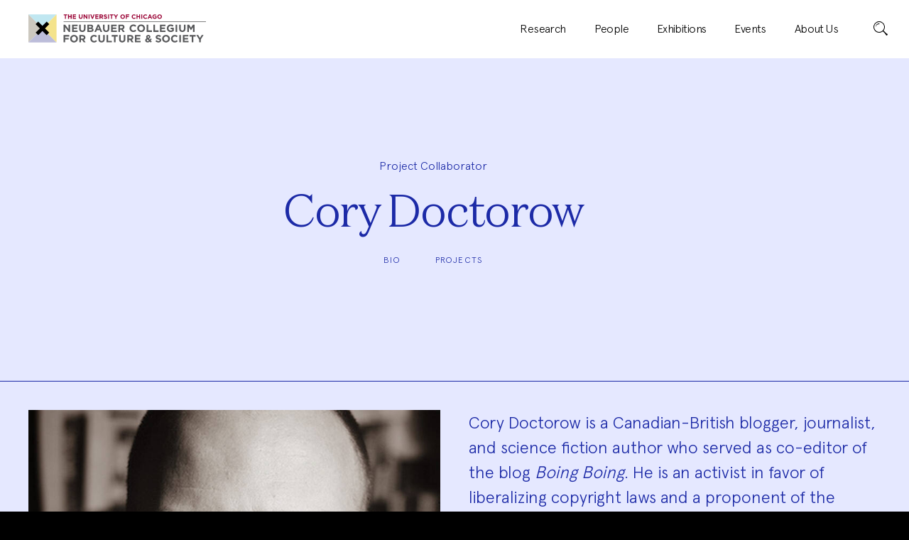

--- FILE ---
content_type: text/html; charset=UTF-8
request_url: https://neubauercollegium.uchicago.edu/people/cory-doctorow
body_size: 34366
content:
<!DOCTYPE html>
<html xmlns="http://www.w3.org/1999/xhtml" lang="en-US">



<head>
    <meta charset="utf-8">
    <meta name="viewport" content="width=device-width, initial-scale=1">

    							
	<title>The Neubauer Collegium - The Neubauer Collegium</title>
	<meta name="description" content="" />
            
        
	                            	<meta property="fb:app_id" content="">
	<meta property="og:url" content="https://neubauercollegium.uchicago.edu/people/cory-doctorow" />
	<meta property="og:type" content="website" />
	<meta property="og:title" content="The Neubauer Collegium - The Neubauer Collegium" />
	<meta property="og:image" content="" />
	<meta property="og:image:width" content="1200" />
	<meta property="og:image:height" content="630" />
	<meta property="og:description" content="" />
	<meta property="og:site_name" content="The Neubauer Collegium" />
	<meta property="og:locale" content="en_US" />
	<meta property="og:locale:alternate" content="en_US" />
	
	<meta name="twitter:card" content="summary_large_image" />
	<meta name="twitter:site" content="" />
	<meta name="twitter:url" content="https://neubauercollegium.uchicago.edu/people/cory-doctorow" />
	<meta name="twitter:title" content="The Neubauer Collegium - The Neubauer Collegium" />
	<meta name="twitter:description" content="" />
	<meta name="twitter:image" content="" />

	
	<link rel="home" href="https://neubauercollegium.uchicago.edu/" />
	<link rel="canonical" href="https://neubauercollegium.uchicago.edu/people/cory-doctorow">

    <meta name="generator" content="Craft CMS">
    <meta name="subject" content="">
    
	<link href="https://neubauercollegium.uchicago.edu/build/styles/main.css?id=2791afe5f8168cc1a5513a1a51a4f1bd" rel="stylesheet">

    <link rel="author" href="https://neubauercollegium.uchicago.edu/humans.txt">

        <link rel="icon" sizes="192x192" href="/build/images/icon/neubauer-icon-192.png">
    <link rel="apple-touch-icon" href="/build/images/icon/neubauer-icon-192.png">
    <link rel="shortcut icon" type="image/ico" href="/build/images/icon/neubauer-favicon.ico">

    <script>
		var ajax = new XMLHttpRequest();
		ajax.open('GET', '/build/spritemap.svg', true);
		ajax.send();
		ajax.onload = function(e) {
			var div = document.createElement('div');
			div.className = 'svg-defs _is-hidden';
			div.setAttribute('aria-hidden', 'true');
			div.innerHTML = ajax.responseText;
			document.body.insertBefore(div, document.body.childNodes[0]);
		}
	</script>

    <!-- Google tag (gtag.js) - Google Analytics -->
    <script async src="https://www.googletagmanager.com/gtag/js?id=G-BNRGH2V33X"></script>
    <script>
        window.dataLayer = window.dataLayer || [];
        function gtag(){dataLayer.push(arguments);}
        gtag('js', new Date());

        gtag('config', 'G-BNRGH2V33X');
    </script>

</head>



<body class="primaryTheme primaryTheme--people">
    <a class="skip-link" href="#primaryContent">
        Skip to content
    </a>
    
    
    <header 
        class="primaryHeader" 
        data-parallax-header="cover">
        <h1 class="primaryHeader-logo">   
            <a href="https://neubauercollegium.uchicago.edu/">
                <span class="primaryHeader-title">Neubauer Collegium for Culture and Society</span>
                <svg 
                    class="primaryHeader-icon" 
                    role="img">
                    <title>Organization Logo</title>
                    <desc>Neubauer Collegium for Culture and Society</desc>
                                        <use xlink:href="/build/spritemap.svg#logo-neubauer"></use>       
                </svg> 
            </a>
        </h1>
        

<nav    
    class="primaryNav" 
    data-flyout-target="nav">
    <a 
        class="primaryNav-trigger primaryNav-trigger--open"
        href="#toggleNav"
        data-flyout-trigger>
        <span class="primaryNav-trigger-label">Menu</span>
        <svg 
            class="primaryNav-trigger-icon"
            role="presentation">
                        <use xlink:href="/build/spritemap.svg#icon-menu-20"></use>       
        </svg> 
    </a>

    <div 
        class="primaryNav-content" 
        id="toggleNav"
        data-flyout-content>

        <div class="primaryNav-logo">
            <a href="https://neubauercollegium.uchicago.edu/">
                <span class="primaryNav-logo-title">Neubauer Collegium for Culture and Society</span>
                <svg 
                    class="primaryNav-logo-icon" 
                    role="img">
                    <title>Organization Logo</title>
                    <desc>Neubauer Collegium for Culture and Society</desc>
                                        <use xlink:href="/build/spritemap.svg#logo-neubauer-wordmark"></use>       
                </svg> 
            </a>
            <a 
                class="primaryNav-trigger primaryNav-trigger--close"
                href="#toggleNav"
                data-flyout-trigger>
                <span class="primaryNav-trigger-label">Close</span>
                <svg 
                    class="primaryNav-trigger-icon"
                    role="presentation">
                                        <use xlink:href="/build/spritemap.svg#icon-close-20"></use>       
                </svg> 
            </a>
        </div>

        <h2 class="primaryNav-title">Menu</h2>
        <ul class="primaryPages">
                    <li class="primaryPages-item">
                <a class="primaryPages-trigger" href="/research">
                    <span class="primaryPages-label">Research</span>
                    <svg 
                        class="primaryPages-icon"
                        role="presentation">
                                                <use xlink:href="/build/spritemap.svg#icon-arrow-right-20"></use>       
                    </svg> 
                </a>
            </li>
                    <li class="primaryPages-item">
                <a class="primaryPages-trigger" href="/people">
                    <span class="primaryPages-label">People</span>
                    <svg 
                        class="primaryPages-icon"
                        role="presentation">
                                                <use xlink:href="/build/spritemap.svg#icon-arrow-right-20"></use>       
                    </svg> 
                </a>
            </li>
                    <li class="primaryPages-item">
                <a class="primaryPages-trigger" href="/exhibitions">
                    <span class="primaryPages-label">Exhibitions</span>
                    <svg 
                        class="primaryPages-icon"
                        role="presentation">
                                                <use xlink:href="/build/spritemap.svg#icon-arrow-right-20"></use>       
                    </svg> 
                </a>
            </li>
                    <li class="primaryPages-item">
                <a class="primaryPages-trigger" href="/events">
                    <span class="primaryPages-label">Events</span>
                    <svg 
                        class="primaryPages-icon"
                        role="presentation">
                                                <use xlink:href="/build/spritemap.svg#icon-arrow-right-20"></use>       
                    </svg> 
                </a>
            </li>
                    <li class="primaryPages-item">
                <a class="primaryPages-trigger" href="/about">
                    <span class="primaryPages-label">About Us</span>
                    <svg 
                        class="primaryPages-icon"
                        role="presentation">
                                                <use xlink:href="/build/spritemap.svg#icon-arrow-right-20"></use>       
                    </svg> 
                </a>
            </li>
                </ul>

        <div id="component-becnvm" class="sprig-component" data-hx-target="this" data-hx-include="this" data-hx-trigger="refresh" data-hx-get="https://neubauercollegium.uchicago.edu/index.php?p=actions/sprig-core/components/render" data-hx-vals="{&quot;sprig:siteId&quot;:&quot;978bcd9a6545b5d6f0547265137699bbe8963eb1b740fd0bc8c6bd073b6b5eb51&quot;,&quot;sprig:template&quot;:&quot;3ad224b7218f7ed5cec3647e9de6a7165a6fa0370a5a22eaf3fa0385959bf030partials\/_search-bar&quot;,&quot;sprig:component&quot;:&quot;d1b3b5613a7af800dbc0e3876ff45b46e84ff9b538be0bdcf89dc117bef37380&quot;}">

<h2 class="primaryNav-title">Search</h2>

<form class="primarySearch" method="post" action="https://neubauercollegium.uchicago.edu/search?query=">
    <div class="primarySearch-field">
        <label 
            for="search_primary_search" 
            class="primarySearch-field-label">
            Enter keyword(s) here
        </label>
        <input
            id="search_primary_search"
            class="primarySearch-field-input primarySearch-field-input--text" 
            type="text" 
                        placeholder="Enter keyword(s) here"
                        name="query"
                        value="" />
    </div>
    <button 
        class="primarySearch-submit" 
        id="search_submit_primary_search" 
        name="search_submit_primary_search" 
        role="submit"
        type="submit"
        >
        <span class="primarySearch-submit-label">Search</span>
        <svg 
            class="primarySearch-submit-icon"
            role="presentation">
                        <use xlink:href="/build/spritemap.svg#icon-search-20"></use>       
        </svg> 
    </button>
</form>

</div>

        
   </div>
</nav>    </header>

    <main 
        class="primaryContent" 
        id="primaryContent" 
        data-modal-parent
        tabindex="-1">     
        













                      

                
                                                
                
                                    
                                    
                                            
    
<section class="interiorIntro interiorIntro--people">
    <div class="interiorIntro-details">
        
        <h1 class="interiorIntro-subtitle interiorIntro-subtitle--people">
                        Project Collaborator                        </h1>
        <h2 class="interiorIntro-title">Cory Doctorow</h2>

        
        
                
                <ul class="interiorIntro-menu interiorIntro-menu--people">
                                    <li class="interiorIntro-menu-item">
                <a href="#bio">Bio</a>
            </li>
                                    <li class="interiorIntro-menu-item">
                <a href="#projects">Projects</a>
            </li>
                    </ul>
            </div>
    
    </section>



        
<section class="interiorSummary interiorSummary--people" id="bio">

    <h3 class="interiorSummary-title interiorSummary-title--people">Biography</h3>

            <div class="interiorSummary-frame interiorSummary-frame--people">

                        <figure class="interiorSummary-asset">
                                    
            <picture>            
    
                
                
                    
                                         
                 

                                
                        
            
                
    
        <source 
        srcset="/imager/manualuploads/People-Manual/4355/Doctorow_7035195c877f8484a3d43a56adf9e3d7.jpg 280w, /imager/manualuploads/People-Manual/4355/Doctorow_59d0705621fd641f47da6398ffaf9ccd.jpg 480w, /imager/manualuploads/People-Manual/4355/Doctorow_beddf52eb4215066656735e01803052a.jpg 680w, /imager/manualuploads/People-Manual/4355/Doctorow_e45a3456ea108b23ca8d79a4cdabef73.jpg 767w"
        media="(max-width: 767px)">
    <source 
        srcset="/imager/manualuploads/People-Manual/4355/Doctorow_b54a5091abe80e4a7f7d510768f9cadb.jpg 640w, /imager/manualuploads/People-Manual/4355/Doctorow_dc49ef4e5976b7e62527ba9919599240.jpg 768w" 
        media="(min-width: 768px)">
    <img 
        data-dims="370x372"
        data-orientation-testing="portrait"
        data-sm-testing="[{&quot;width&quot;:280,&quot;height&quot;:280},{&quot;width&quot;:767,&quot;ratio&quot;:1}]"
        data-lg-testing="[{&quot;width&quot;:640,&quot;height&quot;:640},{&quot;width&quot;:768,&quot;ratio&quot;:1}]"
        class="interiorSummary-asset-image"
        alt=""
        loading="lazy"
        src="data:image/svg+xml;charset=utf-8,%3Csvg%20xmlns%3D%27http%3A%2F%2Fwww.w3.org%2F2000%2Fsvg%27%20width%3D%27640%27%20height%3D%27640%27%20style%3D%27background%3Atransparent%27%2F%3E" 
        sizes="100vw" />

        
</picture>

                    </figure>
                
            </div>
    
    <div class="interiorSummary-main">

                        
                        <div class="interiorSummary-redactor interiorSummary-redactor--body"><p>Cory Doctorow is a Canadian-British <span class="s2">blogger</span>, <span class="s2">journalist</span>, and science fiction author who served as co-editor of the blog <span class="s2"><em>Boing Boing</em></span>. He is an activist in favor of liberalizing <span class="s2">copyright</span> laws and a proponent of the <span class="s2">Creative Commons</span> organization, using some of their licenses for his books. Some common themes of his work include <span class="s2">digital rights management</span>, <span class="s2">file sharing</span>, and <span class="s2">post-scarcity</span> economics.</p></div>
                
                <div class="interiorSummary-buttons">
            <a 
                class="interiorSummary-action interiorSummary-action--link"
                href="mailto:doctorow@craphound.com"
                title=""
                role="">
                <span class="interiorSummary-action-label">doctorow@craphound.com</span>
                <svg class="interiorSummary-action-icon">
                    <use xlink:href="/build/spritemap.svg#icon-email-20"></use>
                </svg>
            </a>
        </div>
        
        
                <div class="interiorSummary-topics interiorSummary-topics--people">
            <h3 class="interiorSummary-topics-subtitle">Topics</h3>
            <ul class="interiorSummary-topics-list">
                                                                        <li class="interiorSummary-topics-item">
                    <a 
                        class="interiorSummary-topics-trigger interiorSummary-topics-trigger--tag"
                        href="/search?tags=history">
                        <span class="interiorSummary-topics-label">History</span>
                    </a>
                </li>
                        </ul>
        </div>
            </div>
</section>

                    


<section class="personFeature personFeature--callout" id="projects">
    <h2 class="personFeature-label">Project</h2>
    <div class="personFeature-content">
        
                                <picture class="personFeature-asset">
                                    
    
                
                
                    
                                         
                 

                                
                        
            
                
    
        <source 
        srcset="/imager/common/Research/Projects/censorship-information-control-and-information-revolutions-from-printing-press-to-internet/1529/Censorship_315f573f135dc72b3bb6c97a7c5cdbb9.jpg 280w, /imager/common/Research/Projects/censorship-information-control-and-information-revolutions-from-printing-press-to-internet/1529/Censorship_159a98acfa195fa18979492424c617c1.jpg 480w, /imager/common/Research/Projects/censorship-information-control-and-information-revolutions-from-printing-press-to-internet/1529/Censorship_54af8c183ccd1cfb4ddcecd0f3c514fb.jpg 680w, /imager/common/Research/Projects/censorship-information-control-and-information-revolutions-from-printing-press-to-internet/1529/Censorship_535d986c9130946960504810fe70edb9.jpg 767w"
        media="(max-width: 767px)">
    <source 
        srcset="/imager/common/Research/Projects/censorship-information-control-and-information-revolutions-from-printing-press-to-internet/1529/Censorship_4ee77cda22ad7ec47b3f448740671e75.jpg 675w, /imager/common/Research/Projects/censorship-information-control-and-information-revolutions-from-printing-press-to-internet/1529/Censorship_dc49ef4e5976b7e62527ba9919599240.jpg 768w" 
        media="(min-width: 768px)">
    <img 
        data-dims="858x812"
        data-orientation-testing="landscape"
        data-sm-testing="[{&quot;width&quot;:280,&quot;height&quot;:200},{&quot;width&quot;:767,&quot;ratio&quot;:1.4}]"
        data-lg-testing="[{&quot;width&quot;:675,&quot;height&quot;:675},{&quot;width&quot;:768,&quot;ratio&quot;:1}]"
        class="personFeature-asset-image"
        alt=""
        loading="lazy"
        src="data:image/svg+xml;charset=utf-8,%3Csvg%20xmlns%3D%27http%3A%2F%2Fwww.w3.org%2F2000%2Fsvg%27%20width%3D%27675%27%20height%3D%27675%27%20style%3D%27background%3Atransparent%27%2F%3E" 
        sizes="100vw" />

        

                    </picture>
        
        <div class="personFeature-details">
                        <h3 class="personFeature-title">Censorship, Information Control, and Information Revolutions from Printing Press to Internet</h3>
            
                        <div class="personFeature-team">
                <h3 class="personFeature-team-title">Project Team:</h3>
                <ul class="personFeature-team-list">
                                        <li class="personFeature-team-item">
                        <a href="https://neubauercollegium.uchicago.edu/people/ada-palmer">Ada Palmer</a>, &nbsp;
                    </li>
                                        <li class="personFeature-team-item">
                        <a href="https://neubauercollegium.uchicago.edu/people/adrian-johns">Adrian Johns</a>, &nbsp;
                    </li>
                                        <li class="personFeature-team-item">
                        <a href="https://neubauercollegium.uchicago.edu/people/cory-doctorow">Cory Doctorow</a>
                    </li>
                                    </ul>
            </div>
                        
                        <div class="personFeature-topics personFeature-topics--callout">
                <h3 class="personFeature-topics-title">Project Topics:</h3>
                <ul class="personFeature-topics-list">
                                        <li class="personFeature-topics-item">
                        <a 
                            class="personFeature-topics-trigger personFeature-topics-trigger--tag"
                            href="https://neubauercollegium.uchicago.edu/search?tags=history">
                            <span class="personFeature-topics-label">History
                        </a>
                    </li>
                                    </ul>
            </div>
            
                        <div class="personFeature-date">
            
            
    
2018 &ndash; 2021
</div>
            
            <div class="personFeature-buttons">
                <a 
                    class="personFeature-action personFeature-action--ghost"
                    href="https://neubauercollegium.uchicago.edu/research/censorship-information-control-and-information-revolutions-from-printing-press-to-internet"
                    title=""
                    role="">
                    <span class="personFeature-action-label">Learn More</span>
                    <svg class="personFeature-action-icon">
                        <use xlink:href="/build/spritemap.svg#icon-arrow-right-20"></use>
                    </svg>
                </a>
            </div>
        </div>
    </div>
</section>


    











    </main>

    <footer class="primaryFooter" id="primaryFooter">

    <div class="primaryContact">
        <div class="primaryContact-social">
            <h3 class="primaryContact-title">Stay Connected</h3>
            <p class="primaryContact-prompt">Get updates on our research, art, and events.</p>
                        <ul class="socialNav">
                                                                <li class="socialNav-item">
                    <a 
                        class="socialNav-go socialNav-go--link" 
                        href="http://www.facebook.com/UChiCollegium"
                        target="_blank">
                        <span class="socialNav-go-label">Facebook</span>
                        <svg 
                            class="socialNav-go-icon"
                            role="presentation">
                                                        <use xlink:href="/build/spritemap.svg#icon-social-facebook"></use>       
                        </svg> 
                    </a>
                </li>
                                                                <li class="socialNav-item">
                    <a 
                        class="socialNav-go socialNav-go--link" 
                        href="http://www.twitter.com/uchicollegium"
                        target="_blank">
                        <span class="socialNav-go-label">Twitter</span>
                        <svg 
                            class="socialNav-go-icon"
                            role="presentation">
                                                        <use xlink:href="/build/spritemap.svg#icon-social-twitter"></use>       
                        </svg> 
                    </a>
                </li>
                                                                <li class="socialNav-item">
                    <a 
                        class="socialNav-go socialNav-go--link" 
                        href="http://www.youtube.com/user/UChiCollegium"
                        target="_blank">
                        <span class="socialNav-go-label">YouTube</span>
                        <svg 
                            class="socialNav-go-icon"
                            role="presentation">
                                                        <use xlink:href="/build/spritemap.svg#icon-social-youtube"></use>       
                        </svg> 
                    </a>
                </li>
                                                                <li class="socialNav-item">
                    <a 
                        class="socialNav-go socialNav-go--link" 
                        href="https://www.instagram.com/uchicollegium/"
                        target="_blank">
                        <span class="socialNav-go-label">Instagram</span>
                        <svg 
                            class="socialNav-go-icon"
                            role="presentation">
                                                        <use xlink:href="/build/spritemap.svg#icon-social-instagram"></use>       
                        </svg> 
                    </a>
                </li>
                                                                <li class="socialNav-item">
                    <a 
                        class="socialNav-go socialNav-go--link" 
                        href="mailto:http://collegium@uchicago.edu"
                        target="_blank">
                        <span class="socialNav-go-label">Email</span>
                        <svg 
                            class="socialNav-go-icon"
                            role="presentation">
                                                        <use xlink:href="/build/spritemap.svg#icon-social-email"></use>       
                        </svg> 
                    </a>
                </li>
                            </ul>
        </div>
        
        
<div
    id="mc_embed_signup"
    class="primaryContact-news">
    
    <form 
        action="https://uchicago.us15.list-manage.com/subscribe/post?u=41468719d37c56fff66b526a9&amp;amp;id=af93c8210c" 
        method="post" 
        id="mc-embedded-subscribe-form" 
        name="mc-embedded-subscribe-form" 
        class="contactForm validate" 
        target="_blank" 
        novalidate>
        <fieldset 
            id="mc_embed_signup_scroll"
            class="contactForm-fieldset">
            <legend class="contactForm-legend">Sign up for our newsletter</legend>

            <div class="contactForm-field contactForm-field--name"> 
                <div class="contactForm-field contactForm-field--duo">
                    <input 
                        id="mce-FNAME"
                        class="contactForm-input contactForm-input--name required" 
                        name="FNAME"
                        type="text"
                        data-global-field="input" />
                    <label 
                        class="contactForm-label" 
                        for="mce-FNAME">First Name</label>
                </div>
                <div class="contactForm-field contactForm-field--duo">
                    <input 
                        id="mce-LNAME" 
                        class="contactForm-input contactForm-input--name" 
                        name="LNAME" 
                        type="text"
                        data-global-field="input" />
                    <label 
                        class="contactForm-label" 
                        for="mce-LNAME">Last Name</label>
                </div>      
            </div>  

            
            <div class="contactForm-field contactForm-field--email">
                <input 
                    id="mce-EMAIL" 
                    class="contactForm-input contactForm-input--email required email" 
                    name="EMAIL"
                    type="text"
                    data-global-field="input" />
                <label 
                    class="contactForm-label" 
                    for="mce-EMAIL">Email</label>

                <div id="mce-responses" class="clear">
                    <div class="response" id="mce-error-response" style="display:none"></div>
                    <div class="response" id="mce-success-response" style="display:none"></div>
                </div><!-- real people should not fill this in and expect good things - do not remove this or risk form bot signups-->
            
                <div style="position: absolute; left: -5000px;" aria-hidden="true">
                    <input type="text" name="b_41468719d37c56fff66b526a9_af93c8210c" tabindex="-1" value="">
                </div>

                <div class="contactForm-button contactForm-button--ghost">
                    <input 
                        id="mc-embedded-subscribe" 
                        class="contactForm-button-label contactForm-button-label--mce button"
                        type="submit" 
                        value="Subscribe" 
                        name="subscribe" />
                </div>

            </div>                  

        </fieldset>
    </form>
</div>

    </div>
        
<div class="chyronContainer">
    <ul class="chyronList" data-chyron="footer">
                <li class="chyronList-item">
           
                                                                                        <a 
                class="chyronList-item-go" 
                href="search?section=all&amp;tags=climate-change">
                How should we reckon with humanity&#039;s transformation of the natural world?
            </a>
         
        </li>
                <li class="chyronList-item">
           
                                                            <a 
                class="chyronList-item-go" 
                href="search?section=exhibitions&amp;tags=">
                What does it look like when the visual arts are presented in the context of academic research?
            </a>
         
        </li>
                <li class="chyronList-item">
                    <a 
                class="chyronList-item-go" 
                href="research/case-of-the-human">
                Can focused collaboration between humanists and medical experts generate new insights about health and well-being?
            </a>
             
        </li>
                <li class="chyronList-item">
           
                                                                                                                    <a 
                class="chyronList-item-go" 
                href="search?section=projects&amp;tags=computer-science%2Cdata-visualization">
                What new modes of humanistic inquiry are made possible by the latest digital technologies?
            </a>
         
        </li>
                <li class="chyronList-item">
                    <a 
                class="chyronList-item-go" 
                href="research/economic-planning-and-democratic-politics">
                What are the relations between markets, states, and democracy in the “post-neoliberal” period?
            </a>
             
        </li>
        </ul>
</div>

    <div class="footerNav">
        <div class="footerNav-section">
            <a class="footerNav-logo footerNav-logo--neubauer" href="https://neubauercollegium.uchicago.edu/">
                <span class="footerNav-logo-title">Neubauer Collegium for Culture and Society</span>
                <svg 
                    class="footerNav-logo-icon footerNav-logo-icon--neubauer" 
                    role="img">
                    <title>Neubauer Collegium Logo</title>
                    <desc>Neubauer Collegium for Culture and Society</desc>
                                        <use xlink:href="/build/spritemap.svg#logo-neubauer-white-box"></use>       
                </svg> 
            </a>
        </div>

        <div class="footerNav-section footerNav-section--more">
            <h3 class="footerNav-title">Discover More</h3>
                        <ul class="footerNav-list">
                                                                <li class="footerNav-item">
                    <a 
                        class="footerNav-go footerNav-go--link" 
                        href="https://neubauercollegium.uchicago.edu/about#visit-the-collegium"
                                                                        data-hash-scroll
                        >
                        <span class="footerNav-go-label">Visit</span>
                        <svg 
                            class="footerNav-go-icon"
                            role="presentation">
                                                        <use xlink:href="/build/spritemap.svg#icon-arrow-right-20"></use>       
                        </svg> 
                    </a>
                    <span class="footerNav-desc">Plan your visit to the Neubauer Collegium</span>
                </li>
                                                                <li class="footerNav-item">
                    <a 
                        class="footerNav-go footerNav-go--link" 
                        href="https://uchicago.infoready4.com/"
                                                target="_blank"
                                                >
                        <span class="footerNav-go-label">Apply</span>
                        <svg 
                            class="footerNav-go-icon"
                            role="presentation">
                                                        <use xlink:href="/build/spritemap.svg#icon-arrow-right-20"></use>       
                        </svg> 
                    </a>
                    <span class="footerNav-desc">Submit your proposal for a research project</span>
                </li>
                                                                <li class="footerNav-item">
                    <a 
                        class="footerNav-go footerNav-go--link" 
                        href="https://giving.uchicago.edu/site/Donation2?df_id=1681&amp;mfc_pref=T&amp;1681.donation=form1"
                                                target="_blank"
                                                >
                        <span class="footerNav-go-label">Give</span>
                        <svg 
                            class="footerNav-go-icon"
                            role="presentation">
                                                        <use xlink:href="/build/spritemap.svg#icon-arrow-right-20"></use>       
                        </svg> 
                    </a>
                    <span class="footerNav-desc">Support humanistic research at the Neubauer Collegium</span>
                </li>
                        </ul>
                        <address class="footerContact">
                <ul class="footerContact-item">
                    <li>5701 S. Woodlawn Avenue</li>
                    <li>Chicago, IL 60637</li>
                </ul>
                <ul class="footerContact-item">
                    <li><tel>773.795.2329</tel></li>
                    <li></li>
                </ul>
                <ul class="footerContact-item">
                    <li class="footerContact-item-email"><a href="mailto:collegium@uchicago.edu">collegium@uchicago.edu</a></li>
                    <li class="footerContact-item-accessibility"><a href="https://accessibility.uchicago.edu" target="_blank">Accessibility</a></li>
                </ul>
            </address>
        <div class="footerCopyright">&copy; 2026 The University of Chicago</div>
    </div>
</footer>

<div id="viewportMod" class="viewportMod"></div>

<script src="https://unpkg.com/htmx.org@1.7.0/dist/htmx.min.js" integrity="sha384-EzBXYPt0/T6gxNp0nuPtLkmRpmDBbjg6WmCUZRLXBBwYYmwAUxzlSGej0ARHX0Bo" crossorigin="anonymous"></script>

<script src="https://neubauercollegium.uchicago.edu/build/scripts/manifest.js?id=5c493bc85fffdcfb75e7622578f900dc"></script>
<script src="https://neubauercollegium.uchicago.edu/build/scripts/vendor.js?id=5f0b74e18fea8901c1fc0c705955d9c9"></script>
<script src="https://neubauercollegium.uchicago.edu/build/scripts/main.js?id=b357a997cb1ce86b43b9519da213e430"></script>


</body>
</html>
<!-- Cached by Blitz on 2026-01-20T11:45:24-06:00 --><!-- Served by Blitz on 2026-01-25T02:42:27-06:00 -->

--- FILE ---
content_type: text/css
request_url: https://neubauercollegium.uchicago.edu/build/styles/main.css?id=2791afe5f8168cc1a5513a1a51a4f1bd
body_size: 509355
content:
a,abbr,acronym,address,applet,article,aside,audio,b,big,blockquote,body,canvas,caption,center,cite,code,dd,del,details,dfn,div,dl,dt,em,embed,fieldset,figcaption,figure,footer,form,h1,h2,h3,h4,h5,h6,header,hgroup,html,i,iframe,img,ins,kbd,label,legend,li,main,mark,menu,nav,object,ol,output,p,pre,q,ruby,s,samp,section,small,span,strike,strong,sub,summary,sup,table,tbody,td,tfoot,th,thead,time,tr,tt,u,ul,var,video{border:0;font-size:100%;font:inherit;margin:0;padding:0;vertical-align:baseline}article,aside,details,figcaption,figure,footer,header,hgroup,main,menu,nav,section{display:block}[hidden]{display:none}body{line-height:1}menu,ol,ul{list-style:none}blockquote,q{quotes:none}blockquote:after,blockquote:before,q:after,q:before{content:"";content:none}table{border-collapse:collapse;border-spacing:0}@font-face{font-family:domaine-text;font-style:normal;font-weight:400;src:url(../fonts/domaine-text/domaine-text-light.woff2) format("woff2")}@font-face{font-family:apercu;font-style:normal;font-weight:400;src:url(../fonts/apercu/apercu-light.woff2) format("woff2")}@font-face{font-family:domaine-text-italic;font-style:italic;font-weight:400;src:url(../fonts/domaine-text-italic/domaine-text-lightitalic.woff2) format("woff2")}.viewportMod._is-debug{background:#000;bottom:.5rem;box-sizing:border-box;color:#fff;font:normal 1rem arial,helvetica;left:0;padding:.2rem;position:fixed;z-index:2000}.viewportMod._is-debug:before{content:"";display:block;text-align:center}@media(min-width:0){.viewportMod._is-debug:before{content:"xs"}}@media(min-width:768px){.viewportMod._is-debug:before{content:"sm"}}@media(min-width:62em){.viewportMod._is-debug:before{content:"md"}}@media(min-width:1260px){.viewportMod._is-debug:before{content:"lg"}}@media(min-width:1441px){.viewportMod._is-debug:before{content:"xl"}}*{box-sizing:border-box}html{background:#000;font-size:62.5%;scroll-behavior:smooth}body,html{-webkit-overflow-scrolling:touch;min-height:-webkit-fill-available}body{-webkit-font-smoothing:antialiased;background:#fff;color:#000;font-family:apercu,sans-serif;overflow-x:hidden}h1,h2,h3,h4,h5,h6{font-weight:400;margin:0}ol,ul{padding:0}ol,p,ul{margin:0}img{display:block;max-width:100%}.viewportMod._is-debug:before{font-size:1.1em}.devTesting,.svg-defs._is-hidden{display:none}.devTesting._is-debug{background:red;color:#fff;display:block;display:none;font-weight:700;left:0;padding:1em;position:fixed;top:0;width:50%}.skip-link{background:#000;color:#fff;font-weight:700;left:50%;padding:4px;position:absolute;transform:translateY(-100%)}.skip-link:focus{transform:translateY(0)}.skip-link:focus-within{transform:translateY(0)}.profileAsset{display:block;font-size:1rem;overflow:hidden;position:relative}@supports not (aspect-ratio:1){.profileAsset--16-9{padding-bottom:177.77778%}}@supports(aspect-ratio:1){.profileAsset--16-9 .profileAsset-image{aspect-ratio:16/9}}@supports not (aspect-ratio:1){.profileAsset--16-9 .profileAsset-image{left:0;position:absolute;top:0}.profileAsset--16-4_5{padding-bottom:355.55556%}}@supports(aspect-ratio:1){.profileAsset--16-4_5 .profileAsset-image{aspect-ratio:16/4.5}}@supports not (aspect-ratio:1){.profileAsset--16-4_5 .profileAsset-image{left:0;position:absolute;top:0}.profileAsset--2-3{padding-bottom:66.66667%}}@supports(aspect-ratio:1){.profileAsset--2-3 .profileAsset-image{aspect-ratio:2/3}}@supports not (aspect-ratio:1){.profileAsset--2-3 .profileAsset-image{left:0;position:absolute;top:0}.profileAsset--1-1{padding-bottom:100%}}@supports(aspect-ratio:1){.profileAsset--1-1 .profileAsset-image{aspect-ratio:1/1}}@supports not (aspect-ratio:1){.profileAsset--1-1 .profileAsset-image{left:0;position:absolute;top:0}}.profileAsset-image,.profileAsset-video{max-width:100%}.primaryNav-content{height:100dvh;left:0;overflow-y:scroll;position:fixed;top:0;transform:translateX(100vw);width:100vw;z-index:100}.primaryNav._is-closing .primaryNav-content{transform:translateX(100vw);transition:transform .5s ease-in-out}.primaryNav._is-open .primaryNav-content{transform:translateX(0);transition:transform .5s ease-in-out}@media(min-width:768px){.primaryNav-content{height:auto;position:static;transform:translateX(0);width:auto}}.primarySearch{-webkit-box-alignpack:center;-ms-flex-alignpack:center;-webkit-align-itemspack:center;align-items:center;display:flex;flex-flow:row wrap;font-size:1rem}.primarySearch>*{flex:0 1 auto}.primarySearch-field{display:flex;flex-flow:row wrap;font-size:1rem}.primarySearch-field-input,.primarySearch-field-label{flex:0 1 auto}.primarySearch-field-input{border:none}.primarySearch-field-label{clip:rect(0 0 0 0);border:0;height:1px;margin:-1px;overflow:hidden;padding:0;position:absolute;width:1px}.primarySearch-field-label.focusable:active,.primarySearch-field-label.focusable:focus{clip:auto;height:auto;margin:0;overflow:visible;position:static;width:auto}.primarySearch-field-input{width:100%}.primarySearch-submit{-webkit-appearance:none;background:none;border:none;border-radius:none;font-size:inherit;margin:0 0 0 1em;outline:none;padding:calc(1.5em - 2px)}.primarySearch-submit:hover{cursor:pointer}.primarySearch-submit-icon{height:20px;width:20px}.primarySearch-field{flex-grow:1}.primarySearch-field-input{border-bottom:1px solid transparent;border-radius:5px 5px 0 0;font:normal 1.6em/1.56 apercu,sans-serif;padding:calc(.75em - 1px) 0 calc(.8125em - 1px) .9375em}.primarySearch-submit{border:1px solid transparent;border-radius:5px}.primaryTheme--homepage{background:#fff;color:#000}.primaryTheme--homepage .searchPagination{display:flex;flex-flow:row wrap;justify-content:center;margin:2em 0 0;width:100%}@media(min-width:62em){.primaryTheme--homepage .searchPagination{margin-bottom:8em;width:auto}}.primaryTheme--homepage .searchPagination-group{-webkit-box-alignpack:center;-ms-flex-alignpack:center;-webkit-align-itemspack:center;align-items:center;display:flex;flex:0 1 auto;flex-flow:row wrap;margin:0 0 2em}@media(min-width:62em){.primaryTheme--homepage .searchPagination-group--direction{margin:0}}.primaryTheme--homepage .searchPagination-group--pages{padding:0 .5em;position:relative}@media(min-width:62em){.primaryTheme--homepage .searchPagination-group--pages{margin:0 1.2em;padding:0 1.5em}.primaryTheme--homepage .searchPagination-group--pages:after,.primaryTheme--homepage .searchPagination-group--pages:before{border-left:1px solid transparent;content:"";height:100%;position:absolute}.primaryTheme--homepage .searchPagination-group--pages:before{left:0}.primaryTheme--homepage .searchPagination-group--pages:after{right:0}}.primaryTheme--homepage .searchPagination-group li{flex:0 1 auto}.primaryTheme--homepage .searchPagination-nav{border:1px solid transparent;border-radius:5px;display:flex;flex-flow:row wrap;margin:0 .8em 0 0;padding:1em;position:relative}.primaryTheme--homepage .searchPagination-nav>*{flex:0 1 auto}@media(min-width:62em){.primaryTheme--homepage .searchPagination-nav{border:none;margin:0 0 0 .8em;padding:0 2em 0 0}}.primaryTheme--homepage .searchPagination-nav._is-inactive{pointer-events:none}.primaryTheme--homepage .searchPagination-nav._is-inactive:hover{cursor:default}.primaryTheme--homepage .searchPagination-nav .searchPagination-label{clip:rect(0 0 0 0);border:0;height:1px;margin:-1px;overflow:hidden;padding:0;position:absolute;width:1px}.primaryTheme--homepage .searchPagination-nav .searchPagination-label.focusable:active,.primaryTheme--homepage .searchPagination-nav .searchPagination-label.focusable:focus{clip:auto;height:auto;margin:0;overflow:visible;position:static;width:auto}@media(min-width:768px){.primaryTheme--homepage .searchPagination-nav .searchPagination-label{clip:auto;height:auto;margin:0;overflow:visible;position:static;width:auto}}.primaryTheme--homepage .searchPagination-num{margin:0 .5em}.primaryTheme--homepage .searchPagination-num._is-inactive{pointer-events:none}.primaryTheme--homepage .searchPagination-icon{height:20px;width:20px}@media(min-width:768px){.primaryTheme--homepage .searchPagination-icon{margin-left:1em}}.primaryTheme--homepage .searchPagination-nav{border-color:#000;color:#000;font:normal 1.2em/1.67 apercu,sans-serif;letter-spacing:.1em;text-decoration:inherit;text-transform:uppercase}.primaryTheme--homepage .searchPagination-nav:active,.primaryTheme--homepage .searchPagination-nav:hover,.primaryTheme--homepage .searchPagination-nav:link,.primaryTheme--homepage .searchPagination-nav:visited{text-decoration:underline;text-underline-offset:4px}.primaryTheme--homepage .searchPagination-nav._is-inactive{-webkit-text-decoration-color:transparent;text-decoration-color:transparent}.primaryTheme--homepage .searchPagination-num{color:#000;font:normal 2em/1.5 apercu,sans-serif}.primaryTheme--homepage .searchPagination-num:active,.primaryTheme--homepage .searchPagination-num:hover,.primaryTheme--homepage .searchPagination-num:link,.primaryTheme--homepage .searchPagination-num:visited{text-decoration:none}.primaryTheme--homepage .searchPagination-num._is-inactive{text-decoration:underline;text-underline-offset:2px}.primaryTheme--homepage .searchPagination-icon{fill:#000}.primaryTheme--homepage .primaryHeader{background-color:#fff}.primaryTheme--homepage .primaryHeader-icon{fill:#000}.primaryTheme--homepage .primaryNav-trigger--open{color:#000}.primaryTheme--homepage .primaryNav-trigger--open .primaryTheme--homepage .primaryNav-trigger-icon,.primaryTheme--homepage .primaryNav-trigger-icon{fill:#000}@media(min-width:768px){.primaryTheme--homepage .primaryNav-content{color:#000}.primaryTheme--homepage .primarySearch-submit-icon{fill:#000}.primaryTheme--homepage .primaryPages-trigger{color:#000}}.primaryTheme--homepage .searchTabs-trigger{color:#000}.primaryTheme--research{background:#e5fffd;color:#1f4d49}.primaryTheme--research .searchPagination{display:flex;flex-flow:row wrap;justify-content:center;margin:2em 0 0;width:100%}@media(min-width:62em){.primaryTheme--research .searchPagination{margin-bottom:8em;width:auto}}.primaryTheme--research .searchPagination-group{-webkit-box-alignpack:center;-ms-flex-alignpack:center;-webkit-align-itemspack:center;align-items:center;display:flex;flex:0 1 auto;flex-flow:row wrap;margin:0 0 2em}@media(min-width:62em){.primaryTheme--research .searchPagination-group--direction{margin:0}}.primaryTheme--research .searchPagination-group--pages{padding:0 .5em;position:relative}@media(min-width:62em){.primaryTheme--research .searchPagination-group--pages{margin:0 1.2em;padding:0 1.5em}.primaryTheme--research .searchPagination-group--pages:after,.primaryTheme--research .searchPagination-group--pages:before{border-left:1px solid transparent;content:"";height:100%;position:absolute}.primaryTheme--research .searchPagination-group--pages:before{left:0}.primaryTheme--research .searchPagination-group--pages:after{right:0}}.primaryTheme--research .searchPagination-group li{flex:0 1 auto}.primaryTheme--research .searchPagination-nav{border:1px solid transparent;border-radius:5px;display:flex;flex-flow:row wrap;margin:0 .8em 0 0;padding:1em;position:relative}.primaryTheme--research .searchPagination-nav>*{flex:0 1 auto}@media(min-width:62em){.primaryTheme--research .searchPagination-nav{border:none;margin:0 0 0 .8em;padding:0 2em 0 0}}.primaryTheme--research .searchPagination-nav._is-inactive{pointer-events:none}.primaryTheme--research .searchPagination-nav._is-inactive:hover{cursor:default}.primaryTheme--research .searchPagination-nav .searchPagination-label{clip:rect(0 0 0 0);border:0;height:1px;margin:-1px;overflow:hidden;padding:0;position:absolute;width:1px}.primaryTheme--research .searchPagination-nav .searchPagination-label.focusable:active,.primaryTheme--research .searchPagination-nav .searchPagination-label.focusable:focus{clip:auto;height:auto;margin:0;overflow:visible;position:static;width:auto}@media(min-width:768px){.primaryTheme--research .searchPagination-nav .searchPagination-label{clip:auto;height:auto;margin:0;overflow:visible;position:static;width:auto}}.primaryTheme--research .searchPagination-num{margin:0 .5em}.primaryTheme--research .searchPagination-num._is-inactive{pointer-events:none}.primaryTheme--research .searchPagination-icon{height:20px;width:20px}@media(min-width:768px){.primaryTheme--research .searchPagination-icon{margin-left:1em}}.primaryTheme--research .searchPagination-nav{border-color:#1f4d49;color:#1f4d49;font:normal 1.2em/1.67 apercu,sans-serif;letter-spacing:.1em;text-decoration:inherit;text-transform:uppercase}.primaryTheme--research .searchPagination-nav:active,.primaryTheme--research .searchPagination-nav:hover,.primaryTheme--research .searchPagination-nav:link,.primaryTheme--research .searchPagination-nav:visited{text-decoration:underline;text-underline-offset:4px}.primaryTheme--research .searchPagination-nav._is-inactive{-webkit-text-decoration-color:transparent;text-decoration-color:transparent}.primaryTheme--research .searchPagination-num{color:#1f4d49;font:normal 2em/1.5 apercu,sans-serif}.primaryTheme--research .searchPagination-num:active,.primaryTheme--research .searchPagination-num:hover,.primaryTheme--research .searchPagination-num:link,.primaryTheme--research .searchPagination-num:visited{text-decoration:none}.primaryTheme--research .searchPagination-num._is-inactive{text-decoration:underline;text-underline-offset:2px}.primaryTheme--research .searchPagination-icon{fill:#1f4d49}.primaryTheme--research .primaryHeader{background-color:#fff}.primaryTheme--research .primaryHeader-icon{fill:#000}.primaryTheme--research .primaryNav-trigger--open{color:#000}.primaryTheme--research .primaryNav-trigger--open .primaryTheme--research .primaryNav-trigger-icon,.primaryTheme--research .primaryNav-trigger-icon{fill:#000}@media(min-width:768px){.primaryTheme--research .primaryNav-content{color:#000}.primaryTheme--research .primarySearch-submit-icon{fill:#000}.primaryTheme--research .primaryPages-trigger{color:#000}}.primaryTheme--research .searchTabs-trigger{color:#1f4d49}.primaryTheme--projects{background:#e5e8e3;color:#51594a}.primaryTheme--projects .searchPagination{display:flex;flex-flow:row wrap;justify-content:center;margin:2em 0 0;width:100%}@media(min-width:62em){.primaryTheme--projects .searchPagination{margin-bottom:8em;width:auto}}.primaryTheme--projects .searchPagination-group{-webkit-box-alignpack:center;-ms-flex-alignpack:center;-webkit-align-itemspack:center;align-items:center;display:flex;flex:0 1 auto;flex-flow:row wrap;margin:0 0 2em}@media(min-width:62em){.primaryTheme--projects .searchPagination-group--direction{margin:0}}.primaryTheme--projects .searchPagination-group--pages{padding:0 .5em;position:relative}@media(min-width:62em){.primaryTheme--projects .searchPagination-group--pages{margin:0 1.2em;padding:0 1.5em}.primaryTheme--projects .searchPagination-group--pages:after,.primaryTheme--projects .searchPagination-group--pages:before{border-left:1px solid transparent;content:"";height:100%;position:absolute}.primaryTheme--projects .searchPagination-group--pages:before{left:0}.primaryTheme--projects .searchPagination-group--pages:after{right:0}}.primaryTheme--projects .searchPagination-group li{flex:0 1 auto}.primaryTheme--projects .searchPagination-nav{border:1px solid transparent;border-radius:5px;display:flex;flex-flow:row wrap;margin:0 .8em 0 0;padding:1em;position:relative}.primaryTheme--projects .searchPagination-nav>*{flex:0 1 auto}@media(min-width:62em){.primaryTheme--projects .searchPagination-nav{border:none;margin:0 0 0 .8em;padding:0 2em 0 0}}.primaryTheme--projects .searchPagination-nav._is-inactive{pointer-events:none}.primaryTheme--projects .searchPagination-nav._is-inactive:hover{cursor:default}.primaryTheme--projects .searchPagination-nav .searchPagination-label{clip:rect(0 0 0 0);border:0;height:1px;margin:-1px;overflow:hidden;padding:0;position:absolute;width:1px}.primaryTheme--projects .searchPagination-nav .searchPagination-label.focusable:active,.primaryTheme--projects .searchPagination-nav .searchPagination-label.focusable:focus{clip:auto;height:auto;margin:0;overflow:visible;position:static;width:auto}@media(min-width:768px){.primaryTheme--projects .searchPagination-nav .searchPagination-label{clip:auto;height:auto;margin:0;overflow:visible;position:static;width:auto}}.primaryTheme--projects .searchPagination-num{margin:0 .5em}.primaryTheme--projects .searchPagination-num._is-inactive{pointer-events:none}.primaryTheme--projects .searchPagination-icon{height:20px;width:20px}@media(min-width:768px){.primaryTheme--projects .searchPagination-icon{margin-left:1em}}.primaryTheme--projects .searchPagination-nav{border-color:#51594a;color:#51594a;font:normal 1.2em/1.67 apercu,sans-serif;letter-spacing:.1em;text-decoration:inherit;text-transform:uppercase}.primaryTheme--projects .searchPagination-nav:active,.primaryTheme--projects .searchPagination-nav:hover,.primaryTheme--projects .searchPagination-nav:link,.primaryTheme--projects .searchPagination-nav:visited{text-decoration:underline;text-underline-offset:4px}.primaryTheme--projects .searchPagination-nav._is-inactive{-webkit-text-decoration-color:transparent;text-decoration-color:transparent}.primaryTheme--projects .searchPagination-num{color:#51594a;font:normal 2em/1.5 apercu,sans-serif}.primaryTheme--projects .searchPagination-num:active,.primaryTheme--projects .searchPagination-num:hover,.primaryTheme--projects .searchPagination-num:link,.primaryTheme--projects .searchPagination-num:visited{text-decoration:none}.primaryTheme--projects .searchPagination-num._is-inactive{text-decoration:underline;text-underline-offset:2px}.primaryTheme--projects .searchPagination-icon{fill:#51594a}.primaryTheme--projects .primaryHeader{background-color:#fff}.primaryTheme--projects .primaryHeader-icon{fill:#000}.primaryTheme--projects .primaryNav-trigger--open{color:#000}.primaryTheme--projects .primaryNav-trigger--open .primaryTheme--projects .primaryNav-trigger-icon,.primaryTheme--projects .primaryNav-trigger-icon{fill:#000}@media(min-width:768px){.primaryTheme--projects .primaryNav-content{color:#000}.primaryTheme--projects .primarySearch-submit-icon{fill:#000}.primaryTheme--projects .primaryPages-trigger{color:#000}}.primaryTheme--projects .searchTabs-trigger{color:#51594a}.primaryTheme--exhibitions{background:#f6f4f4;color:#151515}.primaryTheme--exhibitions .searchPagination{display:flex;flex-flow:row wrap;justify-content:center;margin:2em 0 0;width:100%}@media(min-width:62em){.primaryTheme--exhibitions .searchPagination{margin-bottom:8em;width:auto}}.primaryTheme--exhibitions .searchPagination-group{-webkit-box-alignpack:center;-ms-flex-alignpack:center;-webkit-align-itemspack:center;align-items:center;display:flex;flex:0 1 auto;flex-flow:row wrap;margin:0 0 2em}@media(min-width:62em){.primaryTheme--exhibitions .searchPagination-group--direction{margin:0}}.primaryTheme--exhibitions .searchPagination-group--pages{padding:0 .5em;position:relative}@media(min-width:62em){.primaryTheme--exhibitions .searchPagination-group--pages{margin:0 1.2em;padding:0 1.5em}.primaryTheme--exhibitions .searchPagination-group--pages:after,.primaryTheme--exhibitions .searchPagination-group--pages:before{border-left:1px solid transparent;content:"";height:100%;position:absolute}.primaryTheme--exhibitions .searchPagination-group--pages:before{left:0}.primaryTheme--exhibitions .searchPagination-group--pages:after{right:0}}.primaryTheme--exhibitions .searchPagination-group li{flex:0 1 auto}.primaryTheme--exhibitions .searchPagination-nav{border:1px solid transparent;border-radius:5px;display:flex;flex-flow:row wrap;margin:0 .8em 0 0;padding:1em;position:relative}.primaryTheme--exhibitions .searchPagination-nav>*{flex:0 1 auto}@media(min-width:62em){.primaryTheme--exhibitions .searchPagination-nav{border:none;margin:0 0 0 .8em;padding:0 2em 0 0}}.primaryTheme--exhibitions .searchPagination-nav._is-inactive{pointer-events:none}.primaryTheme--exhibitions .searchPagination-nav._is-inactive:hover{cursor:default}.primaryTheme--exhibitions .searchPagination-nav .searchPagination-label{clip:rect(0 0 0 0);border:0;height:1px;margin:-1px;overflow:hidden;padding:0;position:absolute;width:1px}.primaryTheme--exhibitions .searchPagination-nav .searchPagination-label.focusable:active,.primaryTheme--exhibitions .searchPagination-nav .searchPagination-label.focusable:focus{clip:auto;height:auto;margin:0;overflow:visible;position:static;width:auto}@media(min-width:768px){.primaryTheme--exhibitions .searchPagination-nav .searchPagination-label{clip:auto;height:auto;margin:0;overflow:visible;position:static;width:auto}}.primaryTheme--exhibitions .searchPagination-num{margin:0 .5em}.primaryTheme--exhibitions .searchPagination-num._is-inactive{pointer-events:none}.primaryTheme--exhibitions .searchPagination-icon{height:20px;width:20px}@media(min-width:768px){.primaryTheme--exhibitions .searchPagination-icon{margin-left:1em}}.primaryTheme--exhibitions .searchPagination-nav{border-color:#151515;color:#151515;font:normal 1.2em/1.67 apercu,sans-serif;letter-spacing:.1em;text-decoration:inherit;text-transform:uppercase}.primaryTheme--exhibitions .searchPagination-nav:active,.primaryTheme--exhibitions .searchPagination-nav:hover,.primaryTheme--exhibitions .searchPagination-nav:link,.primaryTheme--exhibitions .searchPagination-nav:visited{text-decoration:underline;text-underline-offset:4px}.primaryTheme--exhibitions .searchPagination-nav._is-inactive{-webkit-text-decoration-color:transparent;text-decoration-color:transparent}.primaryTheme--exhibitions .searchPagination-num{color:#151515;font:normal 2em/1.5 apercu,sans-serif}.primaryTheme--exhibitions .searchPagination-num:active,.primaryTheme--exhibitions .searchPagination-num:hover,.primaryTheme--exhibitions .searchPagination-num:link,.primaryTheme--exhibitions .searchPagination-num:visited{text-decoration:none}.primaryTheme--exhibitions .searchPagination-num._is-inactive{text-decoration:underline;text-underline-offset:2px}.primaryTheme--exhibitions .searchPagination-icon{fill:#151515}.primaryTheme--exhibitions .primaryHeader{background-color:#fff}.primaryTheme--exhibitions .primaryHeader-icon{fill:#000}.primaryTheme--exhibitions .primaryNav-trigger--open{color:#000}.primaryTheme--exhibitions .primaryNav-trigger--open .primaryTheme--exhibitions .primaryNav-trigger-icon,.primaryTheme--exhibitions .primaryNav-trigger-icon{fill:#000}@media(min-width:768px){.primaryTheme--exhibitions .primaryNav-content{color:#000}.primaryTheme--exhibitions .primarySearch-submit-icon{fill:#000}.primaryTheme--exhibitions .primaryPages-trigger{color:#000}}.primaryTheme--exhibitions .searchTabs-trigger{color:#151515}.primaryTheme--events{background:#fff2b2;color:#151515}.primaryTheme--events .searchPagination{display:flex;flex-flow:row wrap;justify-content:center;margin:2em 0 0;width:100%}@media(min-width:62em){.primaryTheme--events .searchPagination{margin-bottom:8em;width:auto}}.primaryTheme--events .searchPagination-group{-webkit-box-alignpack:center;-ms-flex-alignpack:center;-webkit-align-itemspack:center;align-items:center;display:flex;flex:0 1 auto;flex-flow:row wrap;margin:0 0 2em}@media(min-width:62em){.primaryTheme--events .searchPagination-group--direction{margin:0}}.primaryTheme--events .searchPagination-group--pages{padding:0 .5em;position:relative}@media(min-width:62em){.primaryTheme--events .searchPagination-group--pages{margin:0 1.2em;padding:0 1.5em}.primaryTheme--events .searchPagination-group--pages:after,.primaryTheme--events .searchPagination-group--pages:before{border-left:1px solid transparent;content:"";height:100%;position:absolute}.primaryTheme--events .searchPagination-group--pages:before{left:0}.primaryTheme--events .searchPagination-group--pages:after{right:0}}.primaryTheme--events .searchPagination-group li{flex:0 1 auto}.primaryTheme--events .searchPagination-nav{border:1px solid transparent;border-radius:5px;display:flex;flex-flow:row wrap;margin:0 .8em 0 0;padding:1em;position:relative}.primaryTheme--events .searchPagination-nav>*{flex:0 1 auto}@media(min-width:62em){.primaryTheme--events .searchPagination-nav{border:none;margin:0 0 0 .8em;padding:0 2em 0 0}}.primaryTheme--events .searchPagination-nav._is-inactive{pointer-events:none}.primaryTheme--events .searchPagination-nav._is-inactive:hover{cursor:default}.primaryTheme--events .searchPagination-nav .searchPagination-label{clip:rect(0 0 0 0);border:0;height:1px;margin:-1px;overflow:hidden;padding:0;position:absolute;width:1px}.primaryTheme--events .searchPagination-nav .searchPagination-label.focusable:active,.primaryTheme--events .searchPagination-nav .searchPagination-label.focusable:focus{clip:auto;height:auto;margin:0;overflow:visible;position:static;width:auto}@media(min-width:768px){.primaryTheme--events .searchPagination-nav .searchPagination-label{clip:auto;height:auto;margin:0;overflow:visible;position:static;width:auto}}.primaryTheme--events .searchPagination-num{margin:0 .5em}.primaryTheme--events .searchPagination-num._is-inactive{pointer-events:none}.primaryTheme--events .searchPagination-icon{height:20px;width:20px}@media(min-width:768px){.primaryTheme--events .searchPagination-icon{margin-left:1em}}.primaryTheme--events .searchPagination-nav{border-color:#151515;color:#151515;font:normal 1.2em/1.67 apercu,sans-serif;letter-spacing:.1em;text-decoration:inherit;text-transform:uppercase}.primaryTheme--events .searchPagination-nav:active,.primaryTheme--events .searchPagination-nav:hover,.primaryTheme--events .searchPagination-nav:link,.primaryTheme--events .searchPagination-nav:visited{text-decoration:underline;text-underline-offset:4px}.primaryTheme--events .searchPagination-nav._is-inactive{-webkit-text-decoration-color:transparent;text-decoration-color:transparent}.primaryTheme--events .searchPagination-num{color:#151515;font:normal 2em/1.5 apercu,sans-serif}.primaryTheme--events .searchPagination-num:active,.primaryTheme--events .searchPagination-num:hover,.primaryTheme--events .searchPagination-num:link,.primaryTheme--events .searchPagination-num:visited{text-decoration:none}.primaryTheme--events .searchPagination-num._is-inactive{text-decoration:underline;text-underline-offset:2px}.primaryTheme--events .searchPagination-icon{fill:#151515}.primaryTheme--events .primaryHeader{background-color:#fff}.primaryTheme--events .primaryHeader-icon{fill:#000}.primaryTheme--events .primaryNav-trigger--open{color:#000}.primaryTheme--events .primaryNav-trigger--open .primaryTheme--events .primaryNav-trigger-icon,.primaryTheme--events .primaryNav-trigger-icon{fill:#000}@media(min-width:768px){.primaryTheme--events .primaryNav-content{color:#000}.primaryTheme--events .primarySearch-submit-icon{fill:#000}.primaryTheme--events .primaryPages-trigger{color:#000}}.primaryTheme--events .searchTabs-trigger{color:#151515}.primaryTheme--people{background:#e5e8ff;color:#1c2aa7}.primaryTheme--people .searchPagination{display:flex;flex-flow:row wrap;justify-content:center;margin:2em 0 0;width:100%}@media(min-width:62em){.primaryTheme--people .searchPagination{margin-bottom:8em;width:auto}}.primaryTheme--people .searchPagination-group{-webkit-box-alignpack:center;-ms-flex-alignpack:center;-webkit-align-itemspack:center;align-items:center;display:flex;flex:0 1 auto;flex-flow:row wrap;margin:0 0 2em}@media(min-width:62em){.primaryTheme--people .searchPagination-group--direction{margin:0}}.primaryTheme--people .searchPagination-group--pages{padding:0 .5em;position:relative}@media(min-width:62em){.primaryTheme--people .searchPagination-group--pages{margin:0 1.2em;padding:0 1.5em}.primaryTheme--people .searchPagination-group--pages:after,.primaryTheme--people .searchPagination-group--pages:before{border-left:1px solid transparent;content:"";height:100%;position:absolute}.primaryTheme--people .searchPagination-group--pages:before{left:0}.primaryTheme--people .searchPagination-group--pages:after{right:0}}.primaryTheme--people .searchPagination-group li{flex:0 1 auto}.primaryTheme--people .searchPagination-nav{border:1px solid transparent;border-radius:5px;display:flex;flex-flow:row wrap;margin:0 .8em 0 0;padding:1em;position:relative}.primaryTheme--people .searchPagination-nav>*{flex:0 1 auto}@media(min-width:62em){.primaryTheme--people .searchPagination-nav{border:none;margin:0 0 0 .8em;padding:0 2em 0 0}}.primaryTheme--people .searchPagination-nav._is-inactive{pointer-events:none}.primaryTheme--people .searchPagination-nav._is-inactive:hover{cursor:default}.primaryTheme--people .searchPagination-nav .searchPagination-label{clip:rect(0 0 0 0);border:0;height:1px;margin:-1px;overflow:hidden;padding:0;position:absolute;width:1px}.primaryTheme--people .searchPagination-nav .searchPagination-label.focusable:active,.primaryTheme--people .searchPagination-nav .searchPagination-label.focusable:focus{clip:auto;height:auto;margin:0;overflow:visible;position:static;width:auto}@media(min-width:768px){.primaryTheme--people .searchPagination-nav .searchPagination-label{clip:auto;height:auto;margin:0;overflow:visible;position:static;width:auto}}.primaryTheme--people .searchPagination-num{margin:0 .5em}.primaryTheme--people .searchPagination-num._is-inactive{pointer-events:none}.primaryTheme--people .searchPagination-icon{height:20px;width:20px}@media(min-width:768px){.primaryTheme--people .searchPagination-icon{margin-left:1em}}.primaryTheme--people .searchPagination-nav{border-color:#1c2aa7;color:#1c2aa7;font:normal 1.2em/1.67 apercu,sans-serif;letter-spacing:.1em;text-decoration:inherit;text-transform:uppercase}.primaryTheme--people .searchPagination-nav:active,.primaryTheme--people .searchPagination-nav:hover,.primaryTheme--people .searchPagination-nav:link,.primaryTheme--people .searchPagination-nav:visited{text-decoration:underline;text-underline-offset:4px}.primaryTheme--people .searchPagination-nav._is-inactive{-webkit-text-decoration-color:transparent;text-decoration-color:transparent}.primaryTheme--people .searchPagination-num{color:#1c2aa7;font:normal 2em/1.5 apercu,sans-serif}.primaryTheme--people .searchPagination-num:active,.primaryTheme--people .searchPagination-num:hover,.primaryTheme--people .searchPagination-num:link,.primaryTheme--people .searchPagination-num:visited{text-decoration:none}.primaryTheme--people .searchPagination-num._is-inactive{text-decoration:underline;text-underline-offset:2px}.primaryTheme--people .searchPagination-icon{fill:#1c2aa7}.primaryTheme--people .primaryHeader{background-color:#fff}.primaryTheme--people .primaryHeader-icon{fill:#000}.primaryTheme--people .primaryNav-trigger--open{color:#000}.primaryTheme--people .primaryNav-trigger--open .primaryTheme--people .primaryNav-trigger-icon,.primaryTheme--people .primaryNav-trigger-icon{fill:#000}@media(min-width:768px){.primaryTheme--people .primaryNav-content{color:#000}.primaryTheme--people .primarySearch-submit-icon{fill:#000}.primaryTheme--people .primaryPages-trigger{color:#000}}.primaryTheme--people .searchTabs-trigger{color:#1c2aa7}.primaryTheme--about{background:#ffe5e6;color:maroon}.primaryTheme--about .searchPagination{display:flex;flex-flow:row wrap;justify-content:center;margin:2em 0 0;width:100%}@media(min-width:62em){.primaryTheme--about .searchPagination{margin-bottom:8em;width:auto}}.primaryTheme--about .searchPagination-group{-webkit-box-alignpack:center;-ms-flex-alignpack:center;-webkit-align-itemspack:center;align-items:center;display:flex;flex:0 1 auto;flex-flow:row wrap;margin:0 0 2em}@media(min-width:62em){.primaryTheme--about .searchPagination-group--direction{margin:0}}.primaryTheme--about .searchPagination-group--pages{padding:0 .5em;position:relative}@media(min-width:62em){.primaryTheme--about .searchPagination-group--pages{margin:0 1.2em;padding:0 1.5em}.primaryTheme--about .searchPagination-group--pages:after,.primaryTheme--about .searchPagination-group--pages:before{border-left:1px solid transparent;content:"";height:100%;position:absolute}.primaryTheme--about .searchPagination-group--pages:before{left:0}.primaryTheme--about .searchPagination-group--pages:after{right:0}}.primaryTheme--about .searchPagination-group li{flex:0 1 auto}.primaryTheme--about .searchPagination-nav{border:1px solid transparent;border-radius:5px;display:flex;flex-flow:row wrap;margin:0 .8em 0 0;padding:1em;position:relative}.primaryTheme--about .searchPagination-nav>*{flex:0 1 auto}@media(min-width:62em){.primaryTheme--about .searchPagination-nav{border:none;margin:0 0 0 .8em;padding:0 2em 0 0}}.primaryTheme--about .searchPagination-nav._is-inactive{pointer-events:none}.primaryTheme--about .searchPagination-nav._is-inactive:hover{cursor:default}.primaryTheme--about .searchPagination-nav .searchPagination-label{clip:rect(0 0 0 0);border:0;height:1px;margin:-1px;overflow:hidden;padding:0;position:absolute;width:1px}.primaryTheme--about .searchPagination-nav .searchPagination-label.focusable:active,.primaryTheme--about .searchPagination-nav .searchPagination-label.focusable:focus{clip:auto;height:auto;margin:0;overflow:visible;position:static;width:auto}@media(min-width:768px){.primaryTheme--about .searchPagination-nav .searchPagination-label{clip:auto;height:auto;margin:0;overflow:visible;position:static;width:auto}}.primaryTheme--about .searchPagination-num{margin:0 .5em}.primaryTheme--about .searchPagination-num._is-inactive{pointer-events:none}.primaryTheme--about .searchPagination-icon{height:20px;width:20px}@media(min-width:768px){.primaryTheme--about .searchPagination-icon{margin-left:1em}}.primaryTheme--about .searchPagination-nav{border-color:maroon;color:maroon;font:normal 1.2em/1.67 apercu,sans-serif;letter-spacing:.1em;text-decoration:inherit;text-transform:uppercase}.primaryTheme--about .searchPagination-nav:active,.primaryTheme--about .searchPagination-nav:hover,.primaryTheme--about .searchPagination-nav:link,.primaryTheme--about .searchPagination-nav:visited{text-decoration:underline;text-underline-offset:4px}.primaryTheme--about .searchPagination-nav._is-inactive{-webkit-text-decoration-color:transparent;text-decoration-color:transparent}.primaryTheme--about .searchPagination-num{color:maroon;font:normal 2em/1.5 apercu,sans-serif}.primaryTheme--about .searchPagination-num:active,.primaryTheme--about .searchPagination-num:hover,.primaryTheme--about .searchPagination-num:link,.primaryTheme--about .searchPagination-num:visited{text-decoration:none}.primaryTheme--about .searchPagination-num._is-inactive{text-decoration:underline;text-underline-offset:2px}.primaryTheme--about .searchPagination-icon{fill:maroon}.primaryTheme--about .primaryHeader{background-color:#fff}.primaryTheme--about .primaryHeader-icon{fill:#000}.primaryTheme--about .primaryNav-trigger--open{color:#000}.primaryTheme--about .primaryNav-trigger--open .primaryTheme--about .primaryNav-trigger-icon,.primaryTheme--about .primaryNav-trigger-icon{fill:#000}@media(min-width:768px){.primaryTheme--about .primaryNav-content{color:#000}.primaryTheme--about .primarySearch-submit-icon{fill:#000}.primaryTheme--about .primaryPages-trigger{color:#000}}.primaryTheme--about .searchTabs-trigger{color:maroon}.primaryTheme--news{background:#ffe5e6;color:maroon}.primaryTheme--news .searchPagination{display:flex;flex-flow:row wrap;justify-content:center;margin:2em 0 0;width:100%}@media(min-width:62em){.primaryTheme--news .searchPagination{margin-bottom:8em;width:auto}}.primaryTheme--news .searchPagination-group{-webkit-box-alignpack:center;-ms-flex-alignpack:center;-webkit-align-itemspack:center;align-items:center;display:flex;flex:0 1 auto;flex-flow:row wrap;margin:0 0 2em}@media(min-width:62em){.primaryTheme--news .searchPagination-group--direction{margin:0}}.primaryTheme--news .searchPagination-group--pages{padding:0 .5em;position:relative}@media(min-width:62em){.primaryTheme--news .searchPagination-group--pages{margin:0 1.2em;padding:0 1.5em}.primaryTheme--news .searchPagination-group--pages:after,.primaryTheme--news .searchPagination-group--pages:before{border-left:1px solid transparent;content:"";height:100%;position:absolute}.primaryTheme--news .searchPagination-group--pages:before{left:0}.primaryTheme--news .searchPagination-group--pages:after{right:0}}.primaryTheme--news .searchPagination-group li{flex:0 1 auto}.primaryTheme--news .searchPagination-nav{border:1px solid transparent;border-radius:5px;display:flex;flex-flow:row wrap;margin:0 .8em 0 0;padding:1em;position:relative}.primaryTheme--news .searchPagination-nav>*{flex:0 1 auto}@media(min-width:62em){.primaryTheme--news .searchPagination-nav{border:none;margin:0 0 0 .8em;padding:0 2em 0 0}}.primaryTheme--news .searchPagination-nav._is-inactive{pointer-events:none}.primaryTheme--news .searchPagination-nav._is-inactive:hover{cursor:default}.primaryTheme--news .searchPagination-nav .searchPagination-label{clip:rect(0 0 0 0);border:0;height:1px;margin:-1px;overflow:hidden;padding:0;position:absolute;width:1px}.primaryTheme--news .searchPagination-nav .searchPagination-label.focusable:active,.primaryTheme--news .searchPagination-nav .searchPagination-label.focusable:focus{clip:auto;height:auto;margin:0;overflow:visible;position:static;width:auto}@media(min-width:768px){.primaryTheme--news .searchPagination-nav .searchPagination-label{clip:auto;height:auto;margin:0;overflow:visible;position:static;width:auto}}.primaryTheme--news .searchPagination-num{margin:0 .5em}.primaryTheme--news .searchPagination-num._is-inactive{pointer-events:none}.primaryTheme--news .searchPagination-icon{height:20px;width:20px}@media(min-width:768px){.primaryTheme--news .searchPagination-icon{margin-left:1em}}.primaryTheme--news .searchPagination-nav{border-color:maroon;color:maroon;font:normal 1.2em/1.67 apercu,sans-serif;letter-spacing:.1em;text-decoration:inherit;text-transform:uppercase}.primaryTheme--news .searchPagination-nav:active,.primaryTheme--news .searchPagination-nav:hover,.primaryTheme--news .searchPagination-nav:link,.primaryTheme--news .searchPagination-nav:visited{text-decoration:underline;text-underline-offset:4px}.primaryTheme--news .searchPagination-nav._is-inactive{-webkit-text-decoration-color:transparent;text-decoration-color:transparent}.primaryTheme--news .searchPagination-num{color:maroon;font:normal 2em/1.5 apercu,sans-serif}.primaryTheme--news .searchPagination-num:active,.primaryTheme--news .searchPagination-num:hover,.primaryTheme--news .searchPagination-num:link,.primaryTheme--news .searchPagination-num:visited{text-decoration:none}.primaryTheme--news .searchPagination-num._is-inactive{text-decoration:underline;text-underline-offset:2px}.primaryTheme--news .searchPagination-icon{fill:maroon}.primaryTheme--news .primaryHeader{background-color:#fff}.primaryTheme--news .primaryHeader-icon{fill:#000}.primaryTheme--news .primaryNav-trigger--open{color:#000}.primaryTheme--news .primaryNav-trigger--open .primaryTheme--news .primaryNav-trigger-icon,.primaryTheme--news .primaryNav-trigger-icon{fill:#000}@media(min-width:768px){.primaryTheme--news .primaryNav-content{color:#000}.primaryTheme--news .primarySearch-submit-icon{fill:#000}.primaryTheme--news .primaryPages-trigger{color:#000}}.primaryTheme--news .searchTabs-trigger{color:maroon}.primaryTheme--search{background:#ffe5e6;color:maroon}.primaryTheme--search .searchPagination{display:flex;flex-flow:row wrap;justify-content:center;margin:2em 0 0;width:100%}@media(min-width:62em){.primaryTheme--search .searchPagination{margin-bottom:8em;width:auto}}.primaryTheme--search .searchPagination-group{-webkit-box-alignpack:center;-ms-flex-alignpack:center;-webkit-align-itemspack:center;align-items:center;display:flex;flex:0 1 auto;flex-flow:row wrap;margin:0 0 2em}@media(min-width:62em){.primaryTheme--search .searchPagination-group--direction{margin:0}}.primaryTheme--search .searchPagination-group--pages{padding:0 .5em;position:relative}@media(min-width:62em){.primaryTheme--search .searchPagination-group--pages{margin:0 1.2em;padding:0 1.5em}.primaryTheme--search .searchPagination-group--pages:after,.primaryTheme--search .searchPagination-group--pages:before{border-left:1px solid transparent;content:"";height:100%;position:absolute}.primaryTheme--search .searchPagination-group--pages:before{left:0}.primaryTheme--search .searchPagination-group--pages:after{right:0}}.primaryTheme--search .searchPagination-group li{flex:0 1 auto}.primaryTheme--search .searchPagination-nav{border:1px solid transparent;border-radius:5px;display:flex;flex-flow:row wrap;margin:0 .8em 0 0;padding:1em;position:relative}.primaryTheme--search .searchPagination-nav>*{flex:0 1 auto}@media(min-width:62em){.primaryTheme--search .searchPagination-nav{border:none;margin:0 0 0 .8em;padding:0 2em 0 0}}.primaryTheme--search .searchPagination-nav._is-inactive{pointer-events:none}.primaryTheme--search .searchPagination-nav._is-inactive:hover{cursor:default}.primaryTheme--search .searchPagination-nav .searchPagination-label{clip:rect(0 0 0 0);border:0;height:1px;margin:-1px;overflow:hidden;padding:0;position:absolute;width:1px}.primaryTheme--search .searchPagination-nav .searchPagination-label.focusable:active,.primaryTheme--search .searchPagination-nav .searchPagination-label.focusable:focus{clip:auto;height:auto;margin:0;overflow:visible;position:static;width:auto}@media(min-width:768px){.primaryTheme--search .searchPagination-nav .searchPagination-label{clip:auto;height:auto;margin:0;overflow:visible;position:static;width:auto}}.primaryTheme--search .searchPagination-num{margin:0 .5em}.primaryTheme--search .searchPagination-num._is-inactive{pointer-events:none}.primaryTheme--search .searchPagination-icon{height:20px;width:20px}@media(min-width:768px){.primaryTheme--search .searchPagination-icon{margin-left:1em}}.primaryTheme--search .searchPagination-nav{border-color:maroon;color:maroon;font:normal 1.2em/1.67 apercu,sans-serif;letter-spacing:.1em;text-decoration:inherit;text-transform:uppercase}.primaryTheme--search .searchPagination-nav:active,.primaryTheme--search .searchPagination-nav:hover,.primaryTheme--search .searchPagination-nav:link,.primaryTheme--search .searchPagination-nav:visited{text-decoration:underline;text-underline-offset:4px}.primaryTheme--search .searchPagination-nav._is-inactive{-webkit-text-decoration-color:transparent;text-decoration-color:transparent}.primaryTheme--search .searchPagination-num{color:maroon;font:normal 2em/1.5 apercu,sans-serif}.primaryTheme--search .searchPagination-num:active,.primaryTheme--search .searchPagination-num:hover,.primaryTheme--search .searchPagination-num:link,.primaryTheme--search .searchPagination-num:visited{text-decoration:none}.primaryTheme--search .searchPagination-num._is-inactive{text-decoration:underline;text-underline-offset:2px}.primaryTheme--search .searchPagination-icon{fill:maroon}.primaryTheme--search .primaryHeader{background-color:#fff}.primaryTheme--search .primaryHeader-icon{fill:#000}.primaryTheme--search .primaryNav-trigger--open{color:#000}.primaryTheme--search .primaryNav-trigger--open .primaryTheme--search .primaryNav-trigger-icon,.primaryTheme--search .primaryNav-trigger-icon{fill:#000}@media(min-width:768px){.primaryTheme--search .primaryNav-content{color:#000}.primaryTheme--search .primarySearch-submit-icon{fill:#000}.primaryTheme--search .primaryPages-trigger{color:#000}}.primaryTheme--search .searchTabs-trigger{color:maroon}@media(min-width:768px){.searchOpener-form{max-width:50%}}.searchOpener{padding:4em}.primaryContent{overflow-x:hidden;padding:2em 0 0;position:relative;z-index:1}.primaryContent--homepage{padding-top:0}.aboutCarousel{font-size:1rem;margin-bottom:11em}.aboutCarousel-frame{overflow:hidden}.aboutCarousel-slides{-webkit-overflow-scrolling:touch;display:flex;overflow-x:auto;overflow-y:hidden;padding:0 6em 1em 0;scroll-behavior:smooth;-ms-scroll-snap-type:x mandatory;scroll-snap-type:x mandatory}.aboutCarousel-slides::-webkit-scrollbar{height:10px;width:10px}.aboutCarousel-slides::-webkit-scrollbar-thumb{background:transparent;border-radius:10px}.aboutCarousel-slides::-webkit-scrollbar-track{background:transparent}.aboutCarousel-slides>*{flex-shrink:0;margin:0 .25em!important;padding:0!important;position:relative;scroll-snap-align:start;transform:scale(1);transform-origin:center center;transition:transform .5s;width:100%}@media(min-width:768px){.aboutCarousel-slides>*{width:65%}}@media(min-width:62em){.aboutCarousel-slides>*{width:40%}}@media(min-width:1260px){.aboutCarousel-slides>*{width:32%}}.aboutCarousel-legend{clip:rect(0 0 0 0);border:0;height:1px;margin:-1px;overflow:hidden;padding:0;position:absolute;width:1px}.aboutCarousel-legend.focusable:active,.aboutCarousel-legend.focusable:focus{clip:auto;height:auto;margin:0;overflow:visible;position:static;width:auto}.aboutCarousel-button{-webkit-appearance:none;background:none;border:none;border-radius:none;font-size:inherit;margin:0;outline:none;padding:0}.aboutCarousel-button--control{border:1px solid transparent;border-radius:5px;display:inline-flex;margin:0 1em 2em 0;padding:1.5em;position:relative}.aboutCarousel-button--control:after{border:4px solid transparent;border-radius:9px;content:"";height:calc(100% + 2px);left:-5px;position:absolute;top:-5px;transition:border-color .5s ease-in;width:calc(100% + 2px)}.aboutCarousel-button--control:hover{background:maroon;border-color:maroon;color:#fff}.aboutCarousel-button--control:hover:after{border-color:#fff}.aboutCarousel-button--control:hover .aboutCarousel-button-icon{fill:#fff}.aboutCarousel-button:hover{cursor:pointer}.aboutCarousel-button-label{clip:rect(0 0 0 0);border:0;height:1px;margin:-1px;overflow:hidden;padding:0;position:absolute;width:1px}.aboutCarousel-button-label.focusable:active,.aboutCarousel-button-label.focusable:focus{clip:auto;height:auto;margin:0;overflow:visible;position:static;width:auto}.aboutCarousel-button-icon,.aboutCarousel-button-label{pointer-events:none}.aboutCarousel-button-icon{height:20px;width:20px}.aboutCarousel-nav{clip:rect(0 0 0 0);border:0;height:1px;margin:-1px;overflow:hidden;padding:0;position:absolute;width:1px}.aboutCarousel-nav.focusable:active,.aboutCarousel-nav.focusable:focus{clip:auto;height:auto;margin:0;overflow:visible;position:static;width:auto}.aboutCarousel-call{-webkit-box-alignpack:center;-ms-flex-alignpack:center;-webkit-align-itemspack:center;align-items:center;border:1px solid transparent;display:flex;flex:1 0 auto;flex-flow:column wrap;justify-content:center;margin-left:.25em;padding:4em}.aboutCarousel-call>*{flex:0 1 auto}.aboutCarousel-call-prompt{font:normal 2.8em/1.25 apercu,sans-serif;margin-bottom:.7142857143em;text-align:center}.aboutCarousel--features .aboutCarousel{scrollbar-color:#e5e8ff #e5e8ff}.aboutCarousel--features .aboutCarousel::-webkit-scrollbar-thumb{background:#e5e8ff}.aboutCarousel-slides{scrollbar-width:thin}.aboutCarousel--people .aboutCarousel-slides{scrollbar-color:#e5e8ff transparent}.aboutCarousel--people .aboutCarousel-slides::-webkit-scrollbar-thumb{background:#e5e8ff}.aboutCarousel--events .aboutCarousel-slides{scrollbar-color:#fff2b2 transparent}.aboutCarousel--events .aboutCarousel-slides::-webkit-scrollbar-thumb{background:#fff2b2}.aboutCarousel--news .aboutCarousel-slides{scrollbar-color:#ffe5e6 transparent}.aboutCarousel--news .aboutCarousel-slides::-webkit-scrollbar-thumb{background:#ffe5e6}.aboutCarousel--publications .aboutCarousel-slides{scrollbar-color:#ffe5e6 transparent}.aboutCarousel--publications .aboutCarousel-slides::-webkit-scrollbar-thumb{background:#ffe5e6}.aboutCarousel--exhibitions .aboutCarousel-slides{scrollbar-color:#f6f4f4 transparent}.aboutCarousel--exhibitions .aboutCarousel-slides::-webkit-scrollbar-thumb{background:#f6f4f4}.aboutCarousel--projects .aboutCarousel-slides{scrollbar-color:#e5fffd transparent}.aboutCarousel--projects .aboutCarousel-slides::-webkit-scrollbar-thumb{background:#e5fffd}.aboutCarousel--people .aboutCarousel-button--control{border-color:#1c2aa7}.aboutCarousel--events .aboutCarousel-button--control{border-color:#3f3606}.aboutCarousel--news .aboutCarousel-button--control,.aboutCarousel--publications .aboutCarousel-button--control{border-color:maroon}.aboutCarousel--exhibitions .aboutCarousel-button--control{border-color:#151515}.aboutCarousel--projects .aboutCarousel-button--control{border-color:#51594a}.aboutCarousel-button-icon--active{display:none;visibility:hidden}[aria-current=true] .aboutCarousel-button-icon--active{display:block;visibility:visible}[aria-current=true] .aboutCarousel-button-icon--inactive{display:none;visibility:hidden}.aboutCarousel--people .aboutCarousel-button-icon{fill:#1c2aa7}.aboutCarousel--events .aboutCarousel-button-icon{fill:#3f3606}.aboutCarousel--news .aboutCarousel-button-icon,.aboutCarousel--publications .aboutCarousel-button-icon{fill:maroon}.aboutCarousel--people .aboutCarousel-call{border-color:#1c2aa7;color:#1c2aa7}.aboutCarousel--people .aboutCarousel-call .aboutCarousel-call-action{display:inline-flex;flex-flow:row nowrap;font-size:1rem;margin-right:4em}.aboutCarousel--people .aboutCarousel-call .aboutCarousel-call-action:not(:first-of-type){margin-top:2em}.aboutCarousel--people .aboutCarousel-call .aboutCarousel-call-action--ghost{border:1px solid transparent;border-radius:5px;padding:calc(1.5em - 1px) calc(2em - 1px);position:relative}.aboutCarousel--people .aboutCarousel-call .aboutCarousel-call-action--ghost:after{border:4px solid transparent;border-radius:9px;content:"";height:calc(100% + 2px);left:-5px;position:absolute;top:-5px;transition:border-color .5s ease-in;width:calc(100% + 2px)}.aboutCarousel--people .aboutCarousel-call .aboutCarousel-call-action--link{position:relative}.aboutCarousel--people .aboutCarousel-call .aboutCarousel-call-action--link:after{background:none;content:"";height:calc(100% + 12px);left:-4px;position:absolute;top:-4px;transition:all .5s ease-in;width:calc(100% + 8px)}.aboutCarousel--people .aboutCarousel-call .aboutCarousel-call-action:focus{outline:none}.aboutCarousel--people .aboutCarousel-call .aboutCarousel-call-action:active,.aboutCarousel--people .aboutCarousel-call .aboutCarousel-call-action:hover,.aboutCarousel--people .aboutCarousel-call .aboutCarousel-call-action:link,.aboutCarousel--people .aboutCarousel-call .aboutCarousel-call-action:visited{text-decoration:none}.aboutCarousel--people .aboutCarousel-call .aboutCarousel-call-action-icon,.aboutCarousel--people .aboutCarousel-call .aboutCarousel-call-action-label{flex:0 1 auto;position:relative;z-index:1}.aboutCarousel--people .aboutCarousel-call .aboutCarousel-call-action-icon{height:20px;margin-left:1em;width:20px}.aboutCarousel--people .aboutCarousel-call .aboutCarousel-call-action:hover{cursor:pointer}.aboutCarousel--people .aboutCarousel-call .aboutCarousel-call-action--link{color:#1c2aa7}.aboutCarousel--people .aboutCarousel-call .aboutCarousel-call-action--link:active,.aboutCarousel--people .aboutCarousel-call .aboutCarousel-call-action--link:hover,.aboutCarousel--people .aboutCarousel-call .aboutCarousel-call-action--link:link,.aboutCarousel--people .aboutCarousel-call .aboutCarousel-call-action--link:visited{text-decoration:underline;-webkit-text-decoration-color:#1c2aa7;text-decoration-color:#1c2aa7;text-underline-offset:4px}.aboutCarousel--people .aboutCarousel-call .aboutCarousel-call-action--link:hover{color:#fff;-webkit-text-decoration-color:#fff;text-decoration-color:#fff;text-decoration-thickness:4px}.aboutCarousel--people .aboutCarousel-call .aboutCarousel-call-action--link:hover:after{background:maroon}.aboutCarousel--people .aboutCarousel-call .aboutCarousel-call-action--link:hover .aboutCarousel-call-action-icon{fill:#fff}.aboutCarousel--people .aboutCarousel-call .aboutCarousel-call-action--link .aboutCarousel-call-action-icon{fill:#1c2aa7}.aboutCarousel--people .aboutCarousel-call .aboutCarousel-call-action--ghost{border-color:#1c2aa7;color:#1c2aa7}.aboutCarousel--people .aboutCarousel-call .aboutCarousel-call-action--ghost:hover{background:maroon;border-color:maroon;color:#fff}.aboutCarousel--people .aboutCarousel-call .aboutCarousel-call-action--ghost:hover:after{border-color:#fff}.aboutCarousel--people .aboutCarousel-call .aboutCarousel-call-action--ghost:hover .aboutCarousel-call-action-icon{fill:#fff}.aboutCarousel--people .aboutCarousel-call .aboutCarousel-call-action--ghost .aboutCarousel-call-action-icon{fill:#1c2aa7}.aboutCarousel--people .aboutCarousel-call .aboutCarousel-call-action-label{font:normal 1.2em/1.67 apercu,sans-serif;letter-spacing:.1em;text-decoration:inherit;text-transform:uppercase}.aboutCarousel--people .aboutCarousel-call .aboutCarousel-call-action-trigger{text-align:center;text-decoration:none}.aboutCarousel--events .aboutCarousel-call{border-color:#3f3606;color:#3f3606}.aboutCarousel--events .aboutCarousel-call .aboutCarousel-call-action{display:inline-flex;flex-flow:row nowrap;font-size:1rem;margin-right:4em}.aboutCarousel--events .aboutCarousel-call .aboutCarousel-call-action:not(:first-of-type){margin-top:2em}.aboutCarousel--events .aboutCarousel-call .aboutCarousel-call-action--ghost{border:1px solid transparent;border-radius:5px;padding:calc(1.5em - 1px) calc(2em - 1px);position:relative}.aboutCarousel--events .aboutCarousel-call .aboutCarousel-call-action--ghost:after{border:4px solid transparent;border-radius:9px;content:"";height:calc(100% + 2px);left:-5px;position:absolute;top:-5px;transition:border-color .5s ease-in;width:calc(100% + 2px)}.aboutCarousel--events .aboutCarousel-call .aboutCarousel-call-action--link{position:relative}.aboutCarousel--events .aboutCarousel-call .aboutCarousel-call-action--link:after{background:none;content:"";height:calc(100% + 12px);left:-4px;position:absolute;top:-4px;transition:all .5s ease-in;width:calc(100% + 8px)}.aboutCarousel--events .aboutCarousel-call .aboutCarousel-call-action:focus{outline:none}.aboutCarousel--events .aboutCarousel-call .aboutCarousel-call-action:active,.aboutCarousel--events .aboutCarousel-call .aboutCarousel-call-action:hover,.aboutCarousel--events .aboutCarousel-call .aboutCarousel-call-action:link,.aboutCarousel--events .aboutCarousel-call .aboutCarousel-call-action:visited{text-decoration:none}.aboutCarousel--events .aboutCarousel-call .aboutCarousel-call-action-icon,.aboutCarousel--events .aboutCarousel-call .aboutCarousel-call-action-label{flex:0 1 auto;position:relative;z-index:1}.aboutCarousel--events .aboutCarousel-call .aboutCarousel-call-action-icon{height:20px;margin-left:1em;width:20px}.aboutCarousel--events .aboutCarousel-call .aboutCarousel-call-action:hover{cursor:pointer}.aboutCarousel--events .aboutCarousel-call .aboutCarousel-call-action--link{color:#3f3606}.aboutCarousel--events .aboutCarousel-call .aboutCarousel-call-action--link:active,.aboutCarousel--events .aboutCarousel-call .aboutCarousel-call-action--link:hover,.aboutCarousel--events .aboutCarousel-call .aboutCarousel-call-action--link:link,.aboutCarousel--events .aboutCarousel-call .aboutCarousel-call-action--link:visited{text-decoration:underline;-webkit-text-decoration-color:#3f3606;text-decoration-color:#3f3606;text-underline-offset:4px}.aboutCarousel--events .aboutCarousel-call .aboutCarousel-call-action--link:hover{color:#fff;-webkit-text-decoration-color:#fff;text-decoration-color:#fff;text-decoration-thickness:4px}.aboutCarousel--events .aboutCarousel-call .aboutCarousel-call-action--link:hover:after{background:maroon}.aboutCarousel--events .aboutCarousel-call .aboutCarousel-call-action--link:hover .aboutCarousel-call-action-icon{fill:#fff}.aboutCarousel--events .aboutCarousel-call .aboutCarousel-call-action--link .aboutCarousel-call-action-icon{fill:#3f3606}.aboutCarousel--events .aboutCarousel-call .aboutCarousel-call-action--ghost{border-color:#3f3606;color:#3f3606}.aboutCarousel--events .aboutCarousel-call .aboutCarousel-call-action--ghost:hover{background:maroon;border-color:maroon;color:#fff}.aboutCarousel--events .aboutCarousel-call .aboutCarousel-call-action--ghost:hover:after{border-color:#fff}.aboutCarousel--events .aboutCarousel-call .aboutCarousel-call-action--ghost:hover .aboutCarousel-call-action-icon{fill:#fff}.aboutCarousel--events .aboutCarousel-call .aboutCarousel-call-action--ghost .aboutCarousel-call-action-icon{fill:#3f3606}.aboutCarousel--events .aboutCarousel-call .aboutCarousel-call-action-label{font:normal 1.2em/1.67 apercu,sans-serif;letter-spacing:.1em;text-decoration:inherit;text-transform:uppercase}.aboutCarousel--events .aboutCarousel-call .aboutCarousel-call-action-trigger{text-align:center;text-decoration:none}.aboutCarousel--news .aboutCarousel-call{border-color:maroon;color:maroon}.aboutCarousel--news .aboutCarousel-call .aboutCarousel-call-action{display:inline-flex;flex-flow:row nowrap;font-size:1rem;margin-right:4em}.aboutCarousel--news .aboutCarousel-call .aboutCarousel-call-action:not(:first-of-type){margin-top:2em}.aboutCarousel--news .aboutCarousel-call .aboutCarousel-call-action--ghost{border:1px solid transparent;border-radius:5px;padding:calc(1.5em - 1px) calc(2em - 1px);position:relative}.aboutCarousel--news .aboutCarousel-call .aboutCarousel-call-action--ghost:after{border:4px solid transparent;border-radius:9px;content:"";height:calc(100% + 2px);left:-5px;position:absolute;top:-5px;transition:border-color .5s ease-in;width:calc(100% + 2px)}.aboutCarousel--news .aboutCarousel-call .aboutCarousel-call-action--link{position:relative}.aboutCarousel--news .aboutCarousel-call .aboutCarousel-call-action--link:after{background:none;content:"";height:calc(100% + 12px);left:-4px;position:absolute;top:-4px;transition:all .5s ease-in;width:calc(100% + 8px)}.aboutCarousel--news .aboutCarousel-call .aboutCarousel-call-action:focus{outline:none}.aboutCarousel--news .aboutCarousel-call .aboutCarousel-call-action:active,.aboutCarousel--news .aboutCarousel-call .aboutCarousel-call-action:hover,.aboutCarousel--news .aboutCarousel-call .aboutCarousel-call-action:link,.aboutCarousel--news .aboutCarousel-call .aboutCarousel-call-action:visited{text-decoration:none}.aboutCarousel--news .aboutCarousel-call .aboutCarousel-call-action-icon,.aboutCarousel--news .aboutCarousel-call .aboutCarousel-call-action-label{flex:0 1 auto;position:relative;z-index:1}.aboutCarousel--news .aboutCarousel-call .aboutCarousel-call-action-icon{height:20px;margin-left:1em;width:20px}.aboutCarousel--news .aboutCarousel-call .aboutCarousel-call-action:hover{cursor:pointer}.aboutCarousel--news .aboutCarousel-call .aboutCarousel-call-action--link{color:maroon}.aboutCarousel--news .aboutCarousel-call .aboutCarousel-call-action--link:active,.aboutCarousel--news .aboutCarousel-call .aboutCarousel-call-action--link:hover,.aboutCarousel--news .aboutCarousel-call .aboutCarousel-call-action--link:link,.aboutCarousel--news .aboutCarousel-call .aboutCarousel-call-action--link:visited{text-decoration:underline;-webkit-text-decoration-color:maroon;text-decoration-color:maroon;text-underline-offset:4px}.aboutCarousel--news .aboutCarousel-call .aboutCarousel-call-action--link:hover{color:#fff;-webkit-text-decoration-color:#fff;text-decoration-color:#fff;text-decoration-thickness:4px}.aboutCarousel--news .aboutCarousel-call .aboutCarousel-call-action--link:hover:after{background:maroon}.aboutCarousel--news .aboutCarousel-call .aboutCarousel-call-action--link:hover .aboutCarousel-call-action-icon{fill:#fff}.aboutCarousel--news .aboutCarousel-call .aboutCarousel-call-action--link .aboutCarousel-call-action-icon{fill:maroon}.aboutCarousel--news .aboutCarousel-call .aboutCarousel-call-action--ghost{border-color:maroon;color:maroon}.aboutCarousel--news .aboutCarousel-call .aboutCarousel-call-action--ghost:hover{background:maroon;border-color:maroon;color:#fff}.aboutCarousel--news .aboutCarousel-call .aboutCarousel-call-action--ghost:hover:after{border-color:#fff}.aboutCarousel--news .aboutCarousel-call .aboutCarousel-call-action--ghost:hover .aboutCarousel-call-action-icon{fill:#fff}.aboutCarousel--news .aboutCarousel-call .aboutCarousel-call-action--ghost .aboutCarousel-call-action-icon{fill:maroon}.aboutCarousel--news .aboutCarousel-call .aboutCarousel-call-action-label{font:normal 1.2em/1.67 apercu,sans-serif;letter-spacing:.1em;text-decoration:inherit;text-transform:uppercase}.aboutCarousel--news .aboutCarousel-call .aboutCarousel-call-action-trigger{text-align:center;text-decoration:none}.aboutCarousel{margin:8em 0 0}.aboutCarousel .newsSlide{border-top:none}.aboutCarousel .newsSlide-title--top{display:none}.contentContainer{font-size:1rem;max-width:1440px;padding:2em}@media(min-width:62em){.contentContainer{padding:4em}.profileContainer{-webkit-box-alignpack:flex-start;-ms-flex-alignpack:flex-start;-webkit-align-itemspack:flex-start;align-items:flex-start;display:flex;flex-flow:row nowrap;gap:4em;padding-right:12em}.profileContainer>*{flex:0 1 50%}}.profileBody{font-size:2.4em}.dateDirectory{font-size:1rem}.dateDirectory-title{font:normal 3em/1.17 domaine-text,serif;letter-spacing:-.01em;margin-bottom:1em}.dateDirectory-list{font-size:1rem;margin-bottom:2em}.dateDirectory-name{font:normal 2em/1.5 apercu,sans-serif;font-weight:700}.primaryHeader{-webkit-box-alignpack:center;-ms-flex-alignpack:center;-webkit-align-itemspack:center;align-items:center;color:#000;display:flex;flex-flow:row wrap;font-size:1rem;justify-content:space-between;padding:2em;position:relative;z-index:10}@media(min-width:768px){.primaryHeader{-webkit-backdrop-filter:blur(50px);backdrop-filter:blur(50px);padding-left:4em;padding-right:3em}}.primaryHeader>*{flex:0 1 auto}.primaryHeader-title{clip:rect(0 0 0 0);border:0;height:1px;margin:-1px;overflow:hidden;padding:0;position:absolute;width:1px}.primaryHeader-title.focusable:active,.primaryHeader-title.focusable:focus{clip:auto;height:auto;margin:0;overflow:visible;position:static;width:auto}.primaryHeader-icon{height:29px;width:180px}@media(min-width:62em){.primaryHeader-icon{height:40px;width:250px}}.primaryNav{font-size:1rem;position:relative}.primaryNav-trigger{display:flex;flex-flow:row wrap;justify-content:flex-end}.primaryNav-trigger:active,.primaryNav-trigger:hover,.primaryNav-trigger:link,.primaryNav-trigger:visited{text-decoration:none}.primaryNav._is-open .primaryNav-trigger--open{clip:rect(0 0 0 0);border:0;height:1px;margin:-1px;overflow:hidden;padding:0;position:absolute;width:1px}.primaryNav._is-open .primaryNav-trigger--open.focusable:active,.primaryNav._is-open .primaryNav-trigger--open.focusable:focus{clip:auto;height:auto;margin:0;overflow:visible;position:static;width:auto}.primaryNav-trigger--close{color:#ffe5e6}.primaryNav-trigger-label{display:inline-block;font:normal 1.2em/1.67 apercu,sans-serif;letter-spacing:.1em;margin:0 1em 0 0;text-decoration:inherit;text-decoration:underline;text-transform:uppercase;text-underline-offset:.5em}.primaryNav-trigger-icon{height:20px;width:20px}.primaryNav-trigger--close .primaryNav-trigger-icon{fill:#ffe5e6}.primaryNav-logo{display:flex;flex-flow:row wrap;font-size:1rem;margin:0 0 6em}.primaryNav-logo>*{flex:0 1 50%}.primaryNav-logo-title{clip:rect(0 0 0 0);border:0;height:1px;margin:-1px;overflow:hidden;padding:0;position:absolute;width:1px}.primaryNav-logo-title.focusable:active,.primaryNav-logo-title.focusable:focus{clip:auto;height:auto;margin:0;overflow:visible;position:static;width:auto}.primaryNav-logo-icon{fill:#fff;height:29px;width:145px}.primaryNav-content{background:maroon;color:#ffe5e6;padding:2em}@media(min-width:768px){.primaryNav-content{-webkit-box-alignpack:center;-ms-flex-alignpack:center;-webkit-align-itemspack:center;align-items:center;background:none;display:flex;flex-flow:row wrap;justify-content:space-between;padding:0}}.primaryNav-title{font:normal 1.4em/1.43 apercu,sans-serif;margin:0 0 1.4285714286em}@media(min-width:768px){.primaryNav-logo,.primaryNav-title,.primaryNav-trigger,.primaryNav-trigger-label{display:none}}.primaryPages{font-size:1rem;margin:0 0 6.6em}@media(min-width:768px){.primaryPages{display:flex;flex-flow:row wrap;margin-bottom:0}.primaryPages-item{margin-right:2.5em}}@media(min-width:62em){.primaryPages-item{margin-right:4em}}.primaryPages-trigger{-webkit-box-alignpack:center;-ms-flex-alignpack:center;-webkit-align-itemspack:center;align-items:center;border-bottom:1px solid #ffe5e6;color:#ffe5e6;display:flex;flex-flow:row wrap;font:normal 4em/1.12 apercu,sans-serif;letter-spacing:-.0375em;margin-bottom:.25em;padding-bottom:.25em;text-decoration:none}.primaryPages-trigger>*{flex:0 1 auto}@media(min-width:768px){.primaryPages-trigger{border-bottom:none;font:normal 1.6em/1.56 apercu,sans-serif;margin:0;padding:0;text-decoration:none}}.primaryPages-label{flex-grow:1}.primaryPages-icon{fill:#ffe5e6;height:20px;width:20px}@media(min-width:768px){.primaryPages-icon,.primarySearch-field{display:none}}.primarySearch-field-input{background-color:rgba(255,229,230,.1);border-bottom-color:#ffe5e6;color:#ffe5e6}.primarySearch-field-input::-moz-placeholder{color:#ffe5e6}.primarySearch-field-input:-ms-input-placeholder{color:#ffe5e6}.primarySearch-field-input::placeholder{color:#ffe5e6}.primarySearch-submit{border-color:#ffe5e6}.primarySearch-submit-label{clip:rect(0 0 0 0);border:0;height:1px;margin:-1px;overflow:hidden;padding:0;position:absolute;width:1px}.primarySearch-submit-label.focusable:active,.primarySearch-submit-label.focusable:focus{clip:auto;height:auto;margin:0;overflow:visible;position:static;width:auto}.primarySearch-submit-icon{fill:#ffe5e6}@media(min-width:768px){.primarySearch-submit-icon{fill:#151515}.primarySearch-submit{border:none;padding:0}}.primaryFooter{position:relative}.primaryContent--homepage+.primaryFooter{z-index:1}.newsletterTest{background:#000;color:#fff;font-size:1rem;height:800px;width:100%}.newsletterTest .mc-field-group{font:normal 1.6em/1.56 apercu,sans-serif}.primaryContact{border-top:1px solid maroon}@media(min-width:768px){.primaryContact{display:flex;flex-flow:row wrap}.primaryContact>*{flex:0 1 50%}}.primaryContact-social{background:#ffe5e6;color:maroon;padding:2em 2em 8em}@media(min-width:62em){.primaryContact-social{padding:4em 4em 8.4em}}.primaryContact-news{background:maroon;color:#fff;padding:2em 2em 8em}@media(min-width:62em){.primaryContact-news{padding:4em 4em 8.4em}}.primaryContact-title{font:normal 3em/1.17 domaine-text,serif;letter-spacing:-.01em;margin-bottom:.3333333333em}.primaryContact-prompt{font:normal 2.4em/1.46 apercu,sans-serif;margin-bottom:.8333333333em}.contactForm{font-size:1rem}.contactForm-field{position:relative}.contactForm-label{font:normal 1.6em/1.56 apercu,sans-serif;left:.9375em;position:absolute;top:.75em;z-index:1}.contactForm-input._has-value+.contactForm-label,.contactForm-input:focus+.contactForm-label,.contactForm-select._has-value+.contactForm-label,.contactForm-textarea._has-value+.contactForm-label,.contactForm-textarea:focus+.contactForm-label{font:normal 1.2em/1.2 apercu,sans-serif;left:1.25em;top:3px}.contactForm-input,.contactForm-select,.contactForm-textarea{background:rgba(255,229,230,.1);border:none;border-bottom:1px solid #fff;border-top-left-radius:5px;border-top-right-radius:5px;color:#fff;font:normal 1.6em/1.56 apercu,sans-serif;margin-bottom:1.25em;padding:1.125em 0 .3125em .9375em;width:100%}.contactForm-input:focus:not(.contactForm-select),.contactForm-select:focus:not(.contactForm-select),.contactForm-textarea:focus:not(.contactForm-select){border-width:5px;padding-bottom:0}.contactForm-input:focus-visible,.contactForm-select:focus-visible,.contactForm-textarea:focus-visible{outline:none}.contactForm-select{-webkit-appearance:none;-moz-appearance:none;appearance:none;position:relative;z-index:2}.contactForm-select option{padding:0}.contactForm-button{border:none;border-radius:none;font-size:inherit;margin:0;position:relative;width:140px}.contactForm-button,.contactForm-button-label--mce{-webkit-appearance:none;background:none;outline:none;padding:0}.contactForm-button-label--mce{border:none;color:#fff;display:block;height:100%;left:0;position:absolute;right:0;text-align:center;top:0;width:100%}.contactForm-button-label--mce:hover{cursor:pointer}.contactForm-legend{font:normal 3em/1.17 domaine-text,serif;letter-spacing:-.01em;margin-bottom:.6666666667em}@media(min-width:768px){.contactForm-field--email{display:flex;flex-flow:row wrap}.contactForm-field--name{display:flex;flex-flow:row nowrap}}.contactForm-field--name>*{flex:0 1 50%}.contactForm-field--email>*{flex:0 1 auto}@media(min-width:768px){.contactForm-field--duo:first-of-type{margin-right:1em}.contactForm-field--duo:nth-of-type(2){margin-left:1em}}.contactForm-button{display:inline-flex;flex-flow:row nowrap;font-size:1rem;margin-right:4em}.contactForm-button:not(:first-of-type){margin-top:2em}.contactForm-button--ghost{border:1px solid transparent;border-radius:5px;padding:calc(1.5em - 1px) calc(2em - 1px);position:relative}.contactForm-button--ghost:after{border:4px solid transparent;border-radius:9px;content:"";height:calc(100% + 2px);left:-5px;position:absolute;top:-5px;transition:border-color .5s ease-in;width:calc(100% + 2px)}.contactForm-button--link{position:relative}.contactForm-button--link:after{background:none;content:"";height:calc(100% + 12px);left:-4px;position:absolute;top:-4px;transition:all .5s ease-in;width:calc(100% + 8px)}.contactForm-button:focus{outline:none}.contactForm-button:active,.contactForm-button:hover,.contactForm-button:link,.contactForm-button:visited{text-decoration:none}.contactForm-button-icon,.contactForm-button-label{flex:0 1 auto;position:relative;z-index:1}.contactForm-button-icon{height:20px;margin-left:1em;width:20px}.contactForm-button:hover{cursor:pointer}.contactForm-button--link{color:#fff}.contactForm-button--link:active,.contactForm-button--link:hover,.contactForm-button--link:link,.contactForm-button--link:visited{text-decoration:underline;-webkit-text-decoration-color:#fff;text-decoration-color:#fff;text-underline-offset:4px}.contactForm-button--link:hover{color:#fff;-webkit-text-decoration-color:#fff;text-decoration-color:#fff;text-decoration-thickness:4px}.contactForm-button--link:hover:after{background:maroon}.contactForm-button--link .contactForm-button-icon,.contactForm-button--link:hover .contactForm-button-icon{fill:#fff}.contactForm-button--ghost{border-color:#fff;color:#fff}.contactForm-button--ghost:hover{background:maroon;border-color:maroon;color:#fff}.contactForm-button--ghost:hover:after{border-color:#fff}.contactForm-button--ghost .contactForm-button-icon,.contactForm-button--ghost:hover .contactForm-button-icon{fill:#fff}.contactForm-button-label{font:normal 1.2em/1.67 apercu,sans-serif;letter-spacing:.1em;text-decoration:inherit;text-transform:uppercase}.contactForm-button-trigger{text-align:center;text-decoration:none}.contactForm-field--email .contactForm-button{margin-right:0;margin-top:0}.contactForm-icon{fill:#fff;height:20px;margin-top:-20px;position:absolute;right:1.5em;top:50%;width:20px}.contactForm-input--email{margin-right:1.25em}@media(min-width:768px){.contactForm-input--email{flex-grow:1;margin-bottom:0;width:auto}}.socialNav{display:flex;flex-flow:row wrap}.socialNav-item{flex:0 1 auto;margin-right:2em}.socialNav-go-label{clip:rect(0 0 0 0);border:0;height:1px;margin:-1px;overflow:hidden;padding:0;position:absolute;width:1px}.socialNav-go-label.focusable:active,.socialNav-go-label.focusable:focus{clip:auto;height:auto;margin:0;overflow:visible;position:static;width:auto}.socialNav-go:active,.socialNav-go:hover,.socialNav-go:link,.socialNav-go:visited{color:maroon}.socialNav-go-icon{fill:maroon;height:20px;width:20px}.chyronContainer{background:#000;border-bottom:1px solid #fff;padding:2em 2em 1em}.chyronList{display:flex;opacity:1;overflow-x:scroll;overflow-y:hidden;scrollbar-color:transparent transparent;scrollbar-width:thin;transition:opacity .3s ease-in}.chyronList::-webkit-scrollbar{height:10px;width:10px}.chyronList::-webkit-scrollbar-thumb{background:#000;border-radius:10px}.chyronList::-webkit-scrollbar-track{background:transparent}.chyronList._is-resetting{opacity:0}.chyronList *{color:#fff}.chyronList-item{flex:0 1 auto;flex-shrink:0;font:normal 1.6em/1.56 apercu,sans-serif;margin-right:.9375em;position:relative}.chyronList-item:first-of-type{padding-left:1.25em}.chyronList-item:before{background:#fff;border-radius:100%;content:"";display:inline-block;font-size:1rem;height:5px;margin-right:1.5em;vertical-align:middle;width:5px}.chyronList-item-go:active,.chyronList-item-go:hover,.chyronList-item-go:link,.chyronList-item-go:visited{text-decoration:none}.footerNav{background:#000;color:#fff;padding:2em}@media(min-width:768px){.footerNav{-webkit-box-alignpack:flex-start;-ms-flex-alignpack:flex-start;-webkit-align-itemspack:flex-start;align-items:flex-start;display:flex;flex-flow:row wrap;padding:4em 4em 8em}.footerNav-section{display:flex;flex:0 1 50%;flex-flow:row wrap}}@media(min-width:1260px){.footerNav-section--more{padding-right:4em}}.footerNav-title{font:normal 2em/1.5 domaine-text-italic,serif;margin-bottom:1em}@media(min-width:768px){.footerNav-title{flex:0 1 100%}}@media(min-width:1260px){.footerNav-title{flex-basis:120px;margin:0 2em 0 0}}@media(min-width:768px){.footerNav-list{display:flex;flex:1 1 calc(100% - 120px - 4em);justify-content:space-between}}.footerNav-item{margin-bottom:2.5em}@media(min-width:768px){.footerNav-item{flex:0 1 130px;margin-right:3em}}.footerNav-desc{display:block;font:normal 1.4em/1.43 apercu,sans-serif}.footerNav-go{margin-bottom:.4166666667em}@media(min-width:768px){.footerNav-go{margin-bottom:.8333333333em}}.footerNav-go:active,.footerNav-go:hover,.footerNav-go:link,.footerNav-go:visited{color:#fff}.footerNav-go{display:inline-flex;flex-flow:row nowrap;font-size:1rem;margin-right:4em}.footerNav-go:not(:first-of-type){margin-top:2em}.footerNav-go--ghost{border:1px solid transparent;border-radius:5px;padding:calc(1.5em - 1px) calc(2em - 1px);position:relative}.footerNav-go--ghost:after{border:4px solid transparent;border-radius:9px;content:"";height:calc(100% + 2px);left:-5px;position:absolute;top:-5px;transition:border-color .5s ease-in;width:calc(100% + 2px)}.footerNav-go--link{position:relative}.footerNav-go--link:after{background:none;content:"";height:calc(100% + 12px);left:-4px;position:absolute;top:-4px;transition:all .5s ease-in;width:calc(100% + 8px)}.footerNav-go:focus{outline:none}.footerNav-go:active,.footerNav-go:hover,.footerNav-go:link,.footerNav-go:visited{text-decoration:none}.footerNav-go-icon,.footerNav-go-label{flex:0 1 auto;position:relative;z-index:1}.footerNav-go-icon{height:20px;margin-left:1em;width:20px}.footerNav-go:hover{cursor:pointer}.footerNav-go--link{color:#fff}.footerNav-go--link:active,.footerNav-go--link:hover,.footerNav-go--link:link,.footerNav-go--link:visited{text-decoration:underline;-webkit-text-decoration-color:#fff;text-decoration-color:#fff;text-underline-offset:4px}.footerNav-go--link:hover{color:#fff;-webkit-text-decoration-color:#fff;text-decoration-color:#fff;text-decoration-thickness:4px}.footerNav-go--link:hover:after{background:maroon}.footerNav-go--link .footerNav-go-icon,.footerNav-go--link:hover .footerNav-go-icon{fill:#fff}.footerNav-go--ghost{border-color:#fff;color:#fff}.footerNav-go--ghost:hover{background:maroon;border-color:maroon;color:#fff}.footerNav-go--ghost:hover:after{border-color:#fff}.footerNav-go--ghost .footerNav-go-icon,.footerNav-go--ghost:hover .footerNav-go-icon{fill:#fff}.footerNav-go-label{font:normal 1.2em/1.67 apercu,sans-serif;letter-spacing:.1em;text-decoration:inherit;text-transform:uppercase}.footerNav-go-trigger{text-align:center;text-decoration:none}.footerNav-go-icon{fill:#fff}.footerNav-go-label{pointer-events:none}.footerNav-logo{display:inline-flex;margin-bottom:5em}.footerNav-logo--chicago{border-right:1px solid #fff;height:100%;padding-right:.7em}.footerNav-logo-title{clip:rect(0 0 0 0);border:0;height:1px;margin:-1px;overflow:hidden;padding:0;position:absolute;width:1px}.footerNav-logo-title.focusable:active,.footerNav-logo-title.focusable:focus{clip:auto;height:auto;margin:0;overflow:visible;position:static;width:auto}.footerNav-logo-icon{fill:#fff}.footerNav-logo-icon--chicago{aspect-ratio:5;height:39px}.footerNav-logo-icon--neubauer{aspect-ratio:2.5;height:5rem}.footerContact{margin-bottom:4em}@media(min-width:768px){.footerContact{flex:0 1 100%}}.footerContact-item{margin-bottom:2em}.footerContact-item>*{font:normal 1.4em/1.43 apercu,sans-serif}.footerContact-item *,.footerContact-item :active,.footerContact-item :hover,.footerContact-item :link,.footerContact-item :visited{color:#fff}.footerContact-item-email{margin-bottom:.3571428571em}.footerCopyright{font:normal 1.4em/1.43 apercu,sans-serif}.homepageBanner{background:#fff2b2;padding:14px 20px;position:relative;z-index:10}.homepageBanner .homepageBanner__copy{color:#000;font:normal 1.6em/1.56 apercu,sans-serif;max-width:50em;padding-right:48px}.homepageBanner .homepageBanner__copy p:not(:first-child){margin-top:.75em}.homepageBanner .homepageBanner__copy p strong{font-weight:700}.homepageBanner .homepageBanner__copy p em{font-style:italic}.homepageBanner .homepageBanner__copy p a{color:inherit;transition:all .12s ease-out}.homepageBanner .homepageBanner__copy p a:hover{color:maroon;-webkit-text-decoration-color:transparent;text-decoration-color:transparent}.homepageBanner-action{display:inline-flex;flex-flow:row nowrap;font-size:1rem;margin-right:4em}.homepageBanner-action:not(:first-of-type){margin-top:2em}.homepageBanner-action--ghost{border:1px solid transparent;border-radius:5px;padding:calc(1.5em - 1px) calc(2em - 1px);position:relative}.homepageBanner-action--ghost:after{border:4px solid transparent;border-radius:9px;content:"";height:calc(100% + 2px);left:-5px;position:absolute;top:-5px;transition:border-color .5s ease-in;width:calc(100% + 2px)}.homepageBanner-action--link{position:relative}.homepageBanner-action--link:after{background:none;content:"";height:calc(100% + 12px);left:-4px;position:absolute;top:-4px;transition:all .5s ease-in;width:calc(100% + 8px)}.homepageBanner-action:focus{outline:none}.homepageBanner-action:active,.homepageBanner-action:hover,.homepageBanner-action:link,.homepageBanner-action:visited{text-decoration:none}.homepageBanner-action-icon,.homepageBanner-action-label{flex:0 1 auto;position:relative;z-index:1}.homepageBanner-action-icon{height:20px;margin-left:1em;width:20px}.homepageBanner-action:hover{cursor:pointer}.homepageBanner-action--link{color:#3f3606}.homepageBanner-action--link:active,.homepageBanner-action--link:hover,.homepageBanner-action--link:link,.homepageBanner-action--link:visited{text-decoration:underline;-webkit-text-decoration-color:#3f3606;text-decoration-color:#3f3606;text-underline-offset:4px}.homepageBanner-action--link:hover{color:#fff;-webkit-text-decoration-color:#fff;text-decoration-color:#fff;text-decoration-thickness:4px}.homepageBanner-action--link:hover:after{background:maroon}.homepageBanner-action--link:hover .homepageBanner-action-icon{fill:#fff}.homepageBanner-action--link .homepageBanner-action-icon{fill:#3f3606}.homepageBanner-action--ghost{border-color:#3f3606;color:#3f3606}.homepageBanner-action--ghost:hover{background:maroon;border-color:maroon;color:#fff}.homepageBanner-action--ghost:hover:after{border-color:#fff}.homepageBanner-action--ghost:hover .homepageBanner-action-icon{fill:#fff}.homepageBanner-action--ghost .homepageBanner-action-icon{fill:#3f3606}.homepageBanner-action-label{font:normal 1.2em/1.67 apercu,sans-serif;letter-spacing:.1em;text-decoration:inherit;text-transform:uppercase}.homepageBanner-action-trigger{text-align:center;text-decoration:none}.homepageBanner .homepageBanner-action{margin-right:0;margin-top:16px}@media(min-width:768px){.homepageBanner{-webkit-box-alignpack:center;-ms-flex-alignpack:center;-webkit-align-itemspack:center;align-items:center;display:flex;justify-content:space-between;padding-left:35px;padding-right:35px}.homepageBanner .homepageBanner__copy{font-size:1.8em}.homepageBanner .homepageBanner-action{flex-shrink:0;margin-top:0}}.homepageCover{height:640px;margin-top:-82px;overflow:hidden;position:relative;z-index:1}@media(min-width:768px){.homepageCover{height:900px}}.homepageCover-title{color:#fff;padding:0 2em;position:relative;top:172px;transform:translateZ(0);z-index:2}@media(min-width:768px){.homepageCover-title{left:200px;top:265px;width:900px}}.homepageCover-title._is-sliding{transition:transform 2s ease-in}.homepageCover-tagline{font:normal 4em/1.12 domaine-text,serif;letter-spacing:-.035em;margin-bottom:.5em;text-align:center}.homepageCover-tagline em{display:block;font-family:domaine-text-italic,serif;font-style:italic;letter-spacing:-.03em}@media(min-width:768px){.homepageCover-tagline{font:normal 6.5em/1.08 domaine-text,serif;letter-spacing:-.035em;margin-bottom:.3076923077em;text-align:left}}@media(min-width:1260px){.homepageCover-tagline{font:normal 12em/1 domaine-text,serif;letter-spacing:-.02em;margin-bottom:.1666666667em}}.homepageCover-prompt{font:normal 1.6em/1.56 apercu,sans-serif;text-align:center}@media(min-width:768px){.homepageCover-prompt{font:normal 2.4em/1.46 apercu,sans-serif;text-align:left;width:600px}}.homepageCover-asset{background-blend-mode:multiply;background-position:50% 50%;background-repeat:no-repeat;background-size:cover;filter:blur(5px);height:670px;left:0;overflow:hidden;position:fixed;top:0;transform:translateZ(0);width:100%;z-index:1}@media(min-width:768px){.homepageCover-asset{background-attachment:fixed;filter:blur(15px);height:930px;transition:filter 2s ease-in-out}}.homepageCover-asset._is-sliding{filter:blur(0);transition:transform 2s ease-in-out,filter 2s ease-in-out}.homepageCover-action{-webkit-appearance:none;background:none;border:none;border-radius:none;display:inline-flex;flex-flow:row nowrap;font-size:inherit;font-size:1rem;margin:0;margin-right:4em;outline:none;padding:0}.homepageCover-action:not(:first-of-type){margin-top:2em}.homepageCover-action--ghost{border:1px solid transparent;border-radius:5px;padding:calc(1.5em - 1px) calc(2em - 1px);position:relative}.homepageCover-action--ghost:after{border:4px solid transparent;border-radius:9px;content:"";height:calc(100% + 2px);left:-5px;position:absolute;top:-5px;transition:border-color .5s ease-in;width:calc(100% + 2px)}.homepageCover-action--link{position:relative}.homepageCover-action--link:after{background:none;content:"";height:calc(100% + 12px);left:-4px;position:absolute;top:-4px;transition:all .5s ease-in;width:calc(100% + 8px)}.homepageCover-action:focus{outline:none}.homepageCover-action:active,.homepageCover-action:hover,.homepageCover-action:link,.homepageCover-action:visited{text-decoration:none}.homepageCover-action-icon,.homepageCover-action-label{flex:0 1 auto;position:relative;z-index:1}.homepageCover-action-icon{margin-left:1em}.homepageCover-action:hover{cursor:pointer}.homepageCover-action--link{color:#fff}.homepageCover-action--link:active,.homepageCover-action--link:hover,.homepageCover-action--link:link,.homepageCover-action--link:visited{text-decoration:underline;-webkit-text-decoration-color:#fff;text-decoration-color:#fff;text-underline-offset:4px}.homepageCover-action--link:hover{color:#fff;-webkit-text-decoration-color:#fff;text-decoration-color:#fff;text-decoration-thickness:4px}.homepageCover-action--link:hover:after{background:maroon}.homepageCover-action--link .homepageCover-action-icon,.homepageCover-action--link:hover .homepageCover-action-icon{fill:#fff}.homepageCover-action--ghost{border-color:#fff;color:#fff}.homepageCover-action--ghost:hover{background:maroon;border-color:maroon;color:#fff}.homepageCover-action--ghost:hover:after{border-color:#fff}.homepageCover-action--ghost .homepageCover-action-icon,.homepageCover-action--ghost:hover .homepageCover-action-icon{fill:#fff}.homepageCover-action-label{font:normal 1.2em/1.67 apercu,sans-serif;letter-spacing:.1em;text-decoration:inherit;text-transform:uppercase}.homepageCover-action-trigger{text-align:center;text-decoration:none}.homepageCover-action--ghost{background:transparent;display:block;margin:4em auto 0}@media(min-width:768px){.homepageCover-action--ghost{margin-left:0;margin-right:0}}.homepageCover-action-label{clip:rect(0 0 0 0);border:0;height:1px;margin:-1px;overflow:hidden;padding:0;position:absolute;width:1px}.homepageCover-action-label.focusable:active,.homepageCover-action-label.focusable:focus{clip:auto;height:auto;margin:0;overflow:visible;position:static;width:auto}.homepageCover-action-icon{height:20px;margin-left:0;width:20px}.homepageFeature{-webkit-box-alignpack:center;-ms-flex-alignpack:center;-webkit-align-itemspack:center;align-items:center;background:#1e0a06;display:flex;flex-flow:row nowrap;font-size:1rem;height:calc(100% - 2em);justify-content:center;left:1em;padding:0 2em;position:absolute;text-align:center;top:640px;transform:translateZ(0);width:calc(100% - 2em);z-index:2}.homepageFeature._is-wheat{color:#f1ebe4}.homepageFeature._is-sage{color:#deebe4}.homepageFeature._is-rose{color:#ffd3d1}.homepageFeature._is-mint{color:#e9feeb}.homepageFeature._is-lilac{color:#f9eeff}.homepageFeature._is-sliding{transition:transform 2s ease-in}@media(min-width:768px){.homepageFeature{height:675px;left:auto;padding:0 8em;right:4em;top:100%;width:675px}}.homepageFeature-label{font:normal 1.6em/1.56 apercu,sans-serif;margin-bottom:1.25em}.homepageFeature-title{font:normal 2em/1.5 apercu,sans-serif;margin-bottom:1em;text-align:center}@media(min-width:768px){.homepageFeature-title{font:normal 2.8em/1.25 apercu,sans-serif;margin-bottom:.5em}}.homepageFeature-question{font:normal 2em/1.5 domaine-text-italic,serif;font-style:italic;margin-bottom:1em;text-align:center}@media(min-width:768px){.homepageFeature-question{font:normal 3em/1.17 domaine-text-italic,serif;letter-spacing:-.01em;margin-bottom:.5em}}.homepageFeature .homepageFeature-action{display:inline-flex;flex-flow:row nowrap;font-size:1rem;margin-right:4em}.homepageFeature .homepageFeature-action:not(:first-of-type){margin-top:2em}.homepageFeature .homepageFeature-action--ghost{border:1px solid transparent;border-radius:5px;padding:calc(1.5em - 1px) calc(2em - 1px);position:relative}.homepageFeature .homepageFeature-action--ghost:after{border:4px solid transparent;border-radius:9px;content:"";height:calc(100% + 2px);left:-5px;position:absolute;top:-5px;transition:border-color .5s ease-in;width:calc(100% + 2px)}.homepageFeature .homepageFeature-action--link{position:relative}.homepageFeature .homepageFeature-action--link:after{background:none;content:"";height:calc(100% + 12px);left:-4px;position:absolute;top:-4px;transition:all .5s ease-in;width:calc(100% + 8px)}.homepageFeature .homepageFeature-action:focus{outline:none}.homepageFeature .homepageFeature-action:active,.homepageFeature .homepageFeature-action:hover,.homepageFeature .homepageFeature-action:link,.homepageFeature .homepageFeature-action:visited{text-decoration:none}.homepageFeature .homepageFeature-action-icon,.homepageFeature .homepageFeature-action-label{flex:0 1 auto;position:relative;z-index:1}.homepageFeature .homepageFeature-action-icon{height:20px;margin-left:1em;width:20px}.homepageFeature .homepageFeature-action:hover{cursor:pointer}.homepageFeature .homepageFeature-action--link{color:#e5e8e3}.homepageFeature .homepageFeature-action--link:active,.homepageFeature .homepageFeature-action--link:hover,.homepageFeature .homepageFeature-action--link:link,.homepageFeature .homepageFeature-action--link:visited{text-decoration:underline;-webkit-text-decoration-color:#e5e8e3;text-decoration-color:#e5e8e3;text-underline-offset:4px}.homepageFeature .homepageFeature-action--link:hover{color:#fff;-webkit-text-decoration-color:#fff;text-decoration-color:#fff;text-decoration-thickness:4px}.homepageFeature .homepageFeature-action--link:hover:after{background:maroon}.homepageFeature .homepageFeature-action--link:hover .homepageFeature-action-icon{fill:#fff}.homepageFeature .homepageFeature-action--link .homepageFeature-action-icon{fill:#e5e8e3}.homepageFeature .homepageFeature-action--ghost{border-color:#e5e8e3;color:#e5e8e3}.homepageFeature .homepageFeature-action--ghost:hover{background:maroon;border-color:maroon;color:#fff}.homepageFeature .homepageFeature-action--ghost:hover:after{border-color:#fff}.homepageFeature .homepageFeature-action--ghost:hover .homepageFeature-action-icon{fill:#fff}.homepageFeature .homepageFeature-action--ghost .homepageFeature-action-icon{fill:#e5e8e3}.homepageFeature .homepageFeature-action-label{font:normal 1.2em/1.67 apercu,sans-serif;letter-spacing:.1em;text-decoration:inherit;text-transform:uppercase}.homepageFeature .homepageFeature-action-trigger{text-align:center;text-decoration:none}.homepageFeature .homepageFeature-action{margin-right:0}.homepageEntries{padding:2em 0 2em 2em;position:relative;z-index:2}@media(min-width:62em){.homepageEntries{padding:4em 0 4em 4em}}.homepageEntries--people{background:#e5e8ff}.homepageEntries--events{background:#fff2b2}.homepageEntries--news{background:#ffe5e6}.homepageEntries-intro{margin-bottom:6em}@media(min-width:768px){.homepageEntries-intro{display:flex;flex-flow:row wrap;margin-bottom:8em;padding-right:12em}.homepageEntries-intro>*{flex:0 1 50%}}.homepageEntries-title{font:normal 4em/1.12 domaine-text,serif;letter-spacing:-.035em;margin-bottom:.5em}.homepageEntries--people .homepageEntries-title{color:#1c2aa7}.homepageEntries--news .homepageEntries-title{color:maroon}@media(min-width:768px){.homepageEntries-title{font:normal 6.5em/1.08 domaine-text,serif;letter-spacing:-.035em;margin-bottom:0}}.homepageEntries-body{font:normal 2.4em/1.46 apercu,sans-serif;margin-bottom:1.25em}.homepageEntries--people .homepageEntries-body{color:#1c2aa7}.homepageEntries-list{display:flex;flex-flow:row wrap}.homepageEntries-list>*{flex:0 1 30%}.homepageEntries--events .homepageEntries-action{display:inline-flex;flex-flow:row nowrap;font-size:1rem;margin-right:4em}.homepageEntries--events .homepageEntries-action:not(:first-of-type){margin-top:2em}.homepageEntries--events .homepageEntries-action--ghost{border:1px solid transparent;border-radius:5px;padding:calc(1.5em - 1px) calc(2em - 1px);position:relative}.homepageEntries--events .homepageEntries-action--ghost:after{border:4px solid transparent;border-radius:9px;content:"";height:calc(100% + 2px);left:-5px;position:absolute;top:-5px;transition:border-color .5s ease-in;width:calc(100% + 2px)}.homepageEntries--events .homepageEntries-action--link{position:relative}.homepageEntries--events .homepageEntries-action--link:after{background:none;content:"";height:calc(100% + 12px);left:-4px;position:absolute;top:-4px;transition:all .5s ease-in;width:calc(100% + 8px)}.homepageEntries--events .homepageEntries-action:focus{outline:none}.homepageEntries--events .homepageEntries-action:active,.homepageEntries--events .homepageEntries-action:hover,.homepageEntries--events .homepageEntries-action:link,.homepageEntries--events .homepageEntries-action:visited{text-decoration:none}.homepageEntries--events .homepageEntries-action-icon,.homepageEntries--events .homepageEntries-action-label{flex:0 1 auto;position:relative;z-index:1}.homepageEntries--events .homepageEntries-action-icon{height:20px;margin-left:1em;width:20px}.homepageEntries--events .homepageEntries-action:hover{cursor:pointer}.homepageEntries--events .homepageEntries-action--link{color:#3f3606}.homepageEntries--events .homepageEntries-action--link:active,.homepageEntries--events .homepageEntries-action--link:hover,.homepageEntries--events .homepageEntries-action--link:link,.homepageEntries--events .homepageEntries-action--link:visited{text-decoration:underline;-webkit-text-decoration-color:#3f3606;text-decoration-color:#3f3606;text-underline-offset:4px}.homepageEntries--events .homepageEntries-action--link:hover{color:#fff;-webkit-text-decoration-color:#fff;text-decoration-color:#fff;text-decoration-thickness:4px}.homepageEntries--events .homepageEntries-action--link:hover:after{background:maroon}.homepageEntries--events .homepageEntries-action--link:hover .homepageEntries-action-icon{fill:#fff}.homepageEntries--events .homepageEntries-action--link .homepageEntries-action-icon{fill:#3f3606}.homepageEntries--events .homepageEntries-action--ghost{border-color:#3f3606;color:#3f3606}.homepageEntries--events .homepageEntries-action--ghost:hover{background:maroon;border-color:maroon;color:#fff}.homepageEntries--events .homepageEntries-action--ghost:hover:after{border-color:#fff}.homepageEntries--events .homepageEntries-action--ghost:hover .homepageEntries-action-icon{fill:#fff}.homepageEntries--events .homepageEntries-action--ghost .homepageEntries-action-icon{fill:#3f3606}.homepageEntries--events .homepageEntries-action-label{font:normal 1.2em/1.67 apercu,sans-serif;letter-spacing:.1em;text-decoration:inherit;text-transform:uppercase}.homepageEntries--events .homepageEntries-action-trigger{text-align:center;text-decoration:none}.homepageEntries--people .homepageEntries-action{display:inline-flex;flex-flow:row nowrap;font-size:1rem;margin-right:4em}.homepageEntries--people .homepageEntries-action:not(:first-of-type){margin-top:2em}.homepageEntries--people .homepageEntries-action--ghost{border:1px solid transparent;border-radius:5px;padding:calc(1.5em - 1px) calc(2em - 1px);position:relative}.homepageEntries--people .homepageEntries-action--ghost:after{border:4px solid transparent;border-radius:9px;content:"";height:calc(100% + 2px);left:-5px;position:absolute;top:-5px;transition:border-color .5s ease-in;width:calc(100% + 2px)}.homepageEntries--people .homepageEntries-action--link{position:relative}.homepageEntries--people .homepageEntries-action--link:after{background:none;content:"";height:calc(100% + 12px);left:-4px;position:absolute;top:-4px;transition:all .5s ease-in;width:calc(100% + 8px)}.homepageEntries--people .homepageEntries-action:focus{outline:none}.homepageEntries--people .homepageEntries-action:active,.homepageEntries--people .homepageEntries-action:hover,.homepageEntries--people .homepageEntries-action:link,.homepageEntries--people .homepageEntries-action:visited{text-decoration:none}.homepageEntries--people .homepageEntries-action-icon,.homepageEntries--people .homepageEntries-action-label{flex:0 1 auto;position:relative;z-index:1}.homepageEntries--people .homepageEntries-action-icon{height:20px;margin-left:1em;width:20px}.homepageEntries--people .homepageEntries-action:hover{cursor:pointer}.homepageEntries--people .homepageEntries-action--link{color:#1c2aa7}.homepageEntries--people .homepageEntries-action--link:active,.homepageEntries--people .homepageEntries-action--link:hover,.homepageEntries--people .homepageEntries-action--link:link,.homepageEntries--people .homepageEntries-action--link:visited{text-decoration:underline;-webkit-text-decoration-color:#1c2aa7;text-decoration-color:#1c2aa7;text-underline-offset:4px}.homepageEntries--people .homepageEntries-action--link:hover{color:#fff;-webkit-text-decoration-color:#fff;text-decoration-color:#fff;text-decoration-thickness:4px}.homepageEntries--people .homepageEntries-action--link:hover:after{background:maroon}.homepageEntries--people .homepageEntries-action--link:hover .homepageEntries-action-icon{fill:#fff}.homepageEntries--people .homepageEntries-action--link .homepageEntries-action-icon{fill:#1c2aa7}.homepageEntries--people .homepageEntries-action--ghost{border-color:#1c2aa7;color:#1c2aa7}.homepageEntries--people .homepageEntries-action--ghost:hover{background:maroon;border-color:maroon;color:#fff}.homepageEntries--people .homepageEntries-action--ghost:hover:after{border-color:#fff}.homepageEntries--people .homepageEntries-action--ghost:hover .homepageEntries-action-icon{fill:#fff}.homepageEntries--people .homepageEntries-action--ghost .homepageEntries-action-icon{fill:#1c2aa7}.homepageEntries--people .homepageEntries-action-label{font:normal 1.2em/1.67 apercu,sans-serif;letter-spacing:.1em;text-decoration:inherit;text-transform:uppercase}.homepageEntries--people .homepageEntries-action-trigger{text-align:center;text-decoration:none}.homepageCarousel{font-size:1rem;margin-bottom:11em}.homepageCarousel-frame{overflow:hidden}.homepageCarousel-slides{-webkit-overflow-scrolling:touch;display:flex;overflow-x:auto;overflow-y:hidden;padding:0 6em 1em 0;scroll-behavior:smooth;-ms-scroll-snap-type:x mandatory;scroll-snap-type:x mandatory}.homepageCarousel-slides::-webkit-scrollbar{height:10px;width:10px}.homepageCarousel-slides::-webkit-scrollbar-thumb{background:transparent;border-radius:10px}.homepageCarousel-slides::-webkit-scrollbar-track{background:transparent}.homepageCarousel-slides>*{flex-shrink:0;margin:0 .25em!important;padding:0!important;position:relative;scroll-snap-align:start;transform:scale(1);transform-origin:center center;transition:transform .5s;width:100%}@media(min-width:768px){.homepageCarousel-slides>*{width:65%}}@media(min-width:62em){.homepageCarousel-slides>*{width:40%}}@media(min-width:1260px){.homepageCarousel-slides>*{width:32%}}.homepageCarousel-legend{clip:rect(0 0 0 0);border:0;height:1px;margin:-1px;overflow:hidden;padding:0;position:absolute;width:1px}.homepageCarousel-legend.focusable:active,.homepageCarousel-legend.focusable:focus{clip:auto;height:auto;margin:0;overflow:visible;position:static;width:auto}.homepageCarousel-button{-webkit-appearance:none;background:none;border:none;border-radius:none;font-size:inherit;margin:0;outline:none;padding:0}.homepageCarousel-button--control{border:1px solid transparent;border-radius:5px;display:inline-flex;margin:0 1em 2em 0;padding:1.5em;position:relative}.homepageCarousel-button--control:after{border:4px solid transparent;border-radius:9px;content:"";height:calc(100% + 2px);left:-5px;position:absolute;top:-5px;transition:border-color .5s ease-in;width:calc(100% + 2px)}.homepageCarousel-button--control:hover{background:maroon;border-color:maroon;color:#fff}.homepageCarousel-button--control:hover:after{border-color:#fff}.homepageCarousel-button--control:hover .homepageCarousel-button-icon{fill:#fff}.homepageCarousel-button:hover{cursor:pointer}.homepageCarousel-button-label{clip:rect(0 0 0 0);border:0;height:1px;margin:-1px;overflow:hidden;padding:0;position:absolute;width:1px}.homepageCarousel-button-label.focusable:active,.homepageCarousel-button-label.focusable:focus{clip:auto;height:auto;margin:0;overflow:visible;position:static;width:auto}.homepageCarousel-button-icon,.homepageCarousel-button-label{pointer-events:none}.homepageCarousel-button-icon{height:20px;width:20px}.homepageCarousel-nav{clip:rect(0 0 0 0);border:0;height:1px;margin:-1px;overflow:hidden;padding:0;position:absolute;width:1px}.homepageCarousel-nav.focusable:active,.homepageCarousel-nav.focusable:focus{clip:auto;height:auto;margin:0;overflow:visible;position:static;width:auto}.homepageCarousel-call{-webkit-box-alignpack:center;-ms-flex-alignpack:center;-webkit-align-itemspack:center;align-items:center;border:1px solid transparent;display:flex;flex:1 0 auto;flex-flow:column wrap;justify-content:center;margin-left:.25em;padding:4em}.homepageCarousel-call>*{flex:0 1 auto}.homepageCarousel-call-prompt{font:normal 2.8em/1.25 apercu,sans-serif;margin-bottom:.7142857143em;text-align:center}.homepageCarousel--features .homepageCarousel{scrollbar-color:#e5e8ff #e5e8ff}.homepageCarousel--features .homepageCarousel::-webkit-scrollbar-thumb{background:#e5e8ff}.homepageCarousel-slides{scrollbar-width:thin}.homepageCarousel--people .homepageCarousel-slides{scrollbar-color:#e5e8ff transparent}.homepageCarousel--people .homepageCarousel-slides::-webkit-scrollbar-thumb{background:#e5e8ff}.homepageCarousel--events .homepageCarousel-slides{scrollbar-color:#fff2b2 transparent}.homepageCarousel--events .homepageCarousel-slides::-webkit-scrollbar-thumb{background:#fff2b2}.homepageCarousel--news .homepageCarousel-slides{scrollbar-color:#ffe5e6 transparent}.homepageCarousel--news .homepageCarousel-slides::-webkit-scrollbar-thumb{background:#ffe5e6}.homepageCarousel--publications .homepageCarousel-slides{scrollbar-color:#ffe5e6 transparent}.homepageCarousel--publications .homepageCarousel-slides::-webkit-scrollbar-thumb{background:#ffe5e6}.homepageCarousel--exhibitions .homepageCarousel-slides{scrollbar-color:#f6f4f4 transparent}.homepageCarousel--exhibitions .homepageCarousel-slides::-webkit-scrollbar-thumb{background:#f6f4f4}.homepageCarousel--projects .homepageCarousel-slides{scrollbar-color:#e5fffd transparent}.homepageCarousel--projects .homepageCarousel-slides::-webkit-scrollbar-thumb{background:#e5fffd}.homepageCarousel--people .homepageCarousel-button--control{border-color:#1c2aa7}.homepageCarousel--events .homepageCarousel-button--control{border-color:#3f3606}.homepageCarousel--news .homepageCarousel-button--control,.homepageCarousel--publications .homepageCarousel-button--control{border-color:maroon}.homepageCarousel--exhibitions .homepageCarousel-button--control{border-color:#151515}.homepageCarousel--projects .homepageCarousel-button--control{border-color:#51594a}.homepageCarousel-button-icon--active{display:none;visibility:hidden}[aria-current=true] .homepageCarousel-button-icon--active{display:block;visibility:visible}[aria-current=true] .homepageCarousel-button-icon--inactive{display:none;visibility:hidden}.homepageCarousel--people .homepageCarousel-button-icon{fill:#1c2aa7}.homepageCarousel--events .homepageCarousel-button-icon{fill:#3f3606}.homepageCarousel--news .homepageCarousel-button-icon,.homepageCarousel--publications .homepageCarousel-button-icon{fill:maroon}.homepageCarousel--people .homepageCarousel-call{border-color:#1c2aa7;color:#1c2aa7}.homepageCarousel--people .homepageCarousel-call .homepageCarousel-call-action{display:inline-flex;flex-flow:row nowrap;font-size:1rem;margin-right:4em}.homepageCarousel--people .homepageCarousel-call .homepageCarousel-call-action:not(:first-of-type){margin-top:2em}.homepageCarousel--people .homepageCarousel-call .homepageCarousel-call-action--ghost{border:1px solid transparent;border-radius:5px;padding:calc(1.5em - 1px) calc(2em - 1px);position:relative}.homepageCarousel--people .homepageCarousel-call .homepageCarousel-call-action--ghost:after{border:4px solid transparent;border-radius:9px;content:"";height:calc(100% + 2px);left:-5px;position:absolute;top:-5px;transition:border-color .5s ease-in;width:calc(100% + 2px)}.homepageCarousel--people .homepageCarousel-call .homepageCarousel-call-action--link{position:relative}.homepageCarousel--people .homepageCarousel-call .homepageCarousel-call-action--link:after{background:none;content:"";height:calc(100% + 12px);left:-4px;position:absolute;top:-4px;transition:all .5s ease-in;width:calc(100% + 8px)}.homepageCarousel--people .homepageCarousel-call .homepageCarousel-call-action:focus{outline:none}.homepageCarousel--people .homepageCarousel-call .homepageCarousel-call-action:active,.homepageCarousel--people .homepageCarousel-call .homepageCarousel-call-action:hover,.homepageCarousel--people .homepageCarousel-call .homepageCarousel-call-action:link,.homepageCarousel--people .homepageCarousel-call .homepageCarousel-call-action:visited{text-decoration:none}.homepageCarousel--people .homepageCarousel-call .homepageCarousel-call-action-icon,.homepageCarousel--people .homepageCarousel-call .homepageCarousel-call-action-label{flex:0 1 auto;position:relative;z-index:1}.homepageCarousel--people .homepageCarousel-call .homepageCarousel-call-action-icon{height:20px;margin-left:1em;width:20px}.homepageCarousel--people .homepageCarousel-call .homepageCarousel-call-action:hover{cursor:pointer}.homepageCarousel--people .homepageCarousel-call .homepageCarousel-call-action--link{color:#1c2aa7}.homepageCarousel--people .homepageCarousel-call .homepageCarousel-call-action--link:active,.homepageCarousel--people .homepageCarousel-call .homepageCarousel-call-action--link:hover,.homepageCarousel--people .homepageCarousel-call .homepageCarousel-call-action--link:link,.homepageCarousel--people .homepageCarousel-call .homepageCarousel-call-action--link:visited{text-decoration:underline;-webkit-text-decoration-color:#1c2aa7;text-decoration-color:#1c2aa7;text-underline-offset:4px}.homepageCarousel--people .homepageCarousel-call .homepageCarousel-call-action--link:hover{color:#fff;-webkit-text-decoration-color:#fff;text-decoration-color:#fff;text-decoration-thickness:4px}.homepageCarousel--people .homepageCarousel-call .homepageCarousel-call-action--link:hover:after{background:maroon}.homepageCarousel--people .homepageCarousel-call .homepageCarousel-call-action--link:hover .homepageCarousel-call-action-icon{fill:#fff}.homepageCarousel--people .homepageCarousel-call .homepageCarousel-call-action--link .homepageCarousel-call-action-icon{fill:#1c2aa7}.homepageCarousel--people .homepageCarousel-call .homepageCarousel-call-action--ghost{border-color:#1c2aa7;color:#1c2aa7}.homepageCarousel--people .homepageCarousel-call .homepageCarousel-call-action--ghost:hover{background:maroon;border-color:maroon;color:#fff}.homepageCarousel--people .homepageCarousel-call .homepageCarousel-call-action--ghost:hover:after{border-color:#fff}.homepageCarousel--people .homepageCarousel-call .homepageCarousel-call-action--ghost:hover .homepageCarousel-call-action-icon{fill:#fff}.homepageCarousel--people .homepageCarousel-call .homepageCarousel-call-action--ghost .homepageCarousel-call-action-icon{fill:#1c2aa7}.homepageCarousel--people .homepageCarousel-call .homepageCarousel-call-action-label{font:normal 1.2em/1.67 apercu,sans-serif;letter-spacing:.1em;text-decoration:inherit;text-transform:uppercase}.homepageCarousel--people .homepageCarousel-call .homepageCarousel-call-action-trigger{text-align:center;text-decoration:none}.homepageCarousel--events .homepageCarousel-call{border-color:#3f3606;color:#3f3606}.homepageCarousel--events .homepageCarousel-call .homepageCarousel-call-action{display:inline-flex;flex-flow:row nowrap;font-size:1rem;margin-right:4em}.homepageCarousel--events .homepageCarousel-call .homepageCarousel-call-action:not(:first-of-type){margin-top:2em}.homepageCarousel--events .homepageCarousel-call .homepageCarousel-call-action--ghost{border:1px solid transparent;border-radius:5px;padding:calc(1.5em - 1px) calc(2em - 1px);position:relative}.homepageCarousel--events .homepageCarousel-call .homepageCarousel-call-action--ghost:after{border:4px solid transparent;border-radius:9px;content:"";height:calc(100% + 2px);left:-5px;position:absolute;top:-5px;transition:border-color .5s ease-in;width:calc(100% + 2px)}.homepageCarousel--events .homepageCarousel-call .homepageCarousel-call-action--link{position:relative}.homepageCarousel--events .homepageCarousel-call .homepageCarousel-call-action--link:after{background:none;content:"";height:calc(100% + 12px);left:-4px;position:absolute;top:-4px;transition:all .5s ease-in;width:calc(100% + 8px)}.homepageCarousel--events .homepageCarousel-call .homepageCarousel-call-action:focus{outline:none}.homepageCarousel--events .homepageCarousel-call .homepageCarousel-call-action:active,.homepageCarousel--events .homepageCarousel-call .homepageCarousel-call-action:hover,.homepageCarousel--events .homepageCarousel-call .homepageCarousel-call-action:link,.homepageCarousel--events .homepageCarousel-call .homepageCarousel-call-action:visited{text-decoration:none}.homepageCarousel--events .homepageCarousel-call .homepageCarousel-call-action-icon,.homepageCarousel--events .homepageCarousel-call .homepageCarousel-call-action-label{flex:0 1 auto;position:relative;z-index:1}.homepageCarousel--events .homepageCarousel-call .homepageCarousel-call-action-icon{height:20px;margin-left:1em;width:20px}.homepageCarousel--events .homepageCarousel-call .homepageCarousel-call-action:hover{cursor:pointer}.homepageCarousel--events .homepageCarousel-call .homepageCarousel-call-action--link{color:#3f3606}.homepageCarousel--events .homepageCarousel-call .homepageCarousel-call-action--link:active,.homepageCarousel--events .homepageCarousel-call .homepageCarousel-call-action--link:hover,.homepageCarousel--events .homepageCarousel-call .homepageCarousel-call-action--link:link,.homepageCarousel--events .homepageCarousel-call .homepageCarousel-call-action--link:visited{text-decoration:underline;-webkit-text-decoration-color:#3f3606;text-decoration-color:#3f3606;text-underline-offset:4px}.homepageCarousel--events .homepageCarousel-call .homepageCarousel-call-action--link:hover{color:#fff;-webkit-text-decoration-color:#fff;text-decoration-color:#fff;text-decoration-thickness:4px}.homepageCarousel--events .homepageCarousel-call .homepageCarousel-call-action--link:hover:after{background:maroon}.homepageCarousel--events .homepageCarousel-call .homepageCarousel-call-action--link:hover .homepageCarousel-call-action-icon{fill:#fff}.homepageCarousel--events .homepageCarousel-call .homepageCarousel-call-action--link .homepageCarousel-call-action-icon{fill:#3f3606}.homepageCarousel--events .homepageCarousel-call .homepageCarousel-call-action--ghost{border-color:#3f3606;color:#3f3606}.homepageCarousel--events .homepageCarousel-call .homepageCarousel-call-action--ghost:hover{background:maroon;border-color:maroon;color:#fff}.homepageCarousel--events .homepageCarousel-call .homepageCarousel-call-action--ghost:hover:after{border-color:#fff}.homepageCarousel--events .homepageCarousel-call .homepageCarousel-call-action--ghost:hover .homepageCarousel-call-action-icon{fill:#fff}.homepageCarousel--events .homepageCarousel-call .homepageCarousel-call-action--ghost .homepageCarousel-call-action-icon{fill:#3f3606}.homepageCarousel--events .homepageCarousel-call .homepageCarousel-call-action-label{font:normal 1.2em/1.67 apercu,sans-serif;letter-spacing:.1em;text-decoration:inherit;text-transform:uppercase}.homepageCarousel--events .homepageCarousel-call .homepageCarousel-call-action-trigger{text-align:center;text-decoration:none}.homepageCarousel--news .homepageCarousel-call{border-color:maroon;color:maroon}.homepageCarousel--news .homepageCarousel-call .homepageCarousel-call-action{display:inline-flex;flex-flow:row nowrap;font-size:1rem;margin-right:4em}.homepageCarousel--news .homepageCarousel-call .homepageCarousel-call-action:not(:first-of-type){margin-top:2em}.homepageCarousel--news .homepageCarousel-call .homepageCarousel-call-action--ghost{border:1px solid transparent;border-radius:5px;padding:calc(1.5em - 1px) calc(2em - 1px);position:relative}.homepageCarousel--news .homepageCarousel-call .homepageCarousel-call-action--ghost:after{border:4px solid transparent;border-radius:9px;content:"";height:calc(100% + 2px);left:-5px;position:absolute;top:-5px;transition:border-color .5s ease-in;width:calc(100% + 2px)}.homepageCarousel--news .homepageCarousel-call .homepageCarousel-call-action--link{position:relative}.homepageCarousel--news .homepageCarousel-call .homepageCarousel-call-action--link:after{background:none;content:"";height:calc(100% + 12px);left:-4px;position:absolute;top:-4px;transition:all .5s ease-in;width:calc(100% + 8px)}.homepageCarousel--news .homepageCarousel-call .homepageCarousel-call-action:focus{outline:none}.homepageCarousel--news .homepageCarousel-call .homepageCarousel-call-action:active,.homepageCarousel--news .homepageCarousel-call .homepageCarousel-call-action:hover,.homepageCarousel--news .homepageCarousel-call .homepageCarousel-call-action:link,.homepageCarousel--news .homepageCarousel-call .homepageCarousel-call-action:visited{text-decoration:none}.homepageCarousel--news .homepageCarousel-call .homepageCarousel-call-action-icon,.homepageCarousel--news .homepageCarousel-call .homepageCarousel-call-action-label{flex:0 1 auto;position:relative;z-index:1}.homepageCarousel--news .homepageCarousel-call .homepageCarousel-call-action-icon{height:20px;margin-left:1em;width:20px}.homepageCarousel--news .homepageCarousel-call .homepageCarousel-call-action:hover{cursor:pointer}.homepageCarousel--news .homepageCarousel-call .homepageCarousel-call-action--link{color:maroon}.homepageCarousel--news .homepageCarousel-call .homepageCarousel-call-action--link:active,.homepageCarousel--news .homepageCarousel-call .homepageCarousel-call-action--link:hover,.homepageCarousel--news .homepageCarousel-call .homepageCarousel-call-action--link:link,.homepageCarousel--news .homepageCarousel-call .homepageCarousel-call-action--link:visited{text-decoration:underline;-webkit-text-decoration-color:maroon;text-decoration-color:maroon;text-underline-offset:4px}.homepageCarousel--news .homepageCarousel-call .homepageCarousel-call-action--link:hover{color:#fff;-webkit-text-decoration-color:#fff;text-decoration-color:#fff;text-decoration-thickness:4px}.homepageCarousel--news .homepageCarousel-call .homepageCarousel-call-action--link:hover:after{background:maroon}.homepageCarousel--news .homepageCarousel-call .homepageCarousel-call-action--link:hover .homepageCarousel-call-action-icon{fill:#fff}.homepageCarousel--news .homepageCarousel-call .homepageCarousel-call-action--link .homepageCarousel-call-action-icon{fill:maroon}.homepageCarousel--news .homepageCarousel-call .homepageCarousel-call-action--ghost{border-color:maroon;color:maroon}.homepageCarousel--news .homepageCarousel-call .homepageCarousel-call-action--ghost:hover{background:maroon;border-color:maroon;color:#fff}.homepageCarousel--news .homepageCarousel-call .homepageCarousel-call-action--ghost:hover:after{border-color:#fff}.homepageCarousel--news .homepageCarousel-call .homepageCarousel-call-action--ghost:hover .homepageCarousel-call-action-icon{fill:#fff}.homepageCarousel--news .homepageCarousel-call .homepageCarousel-call-action--ghost .homepageCarousel-call-action-icon{fill:maroon}.homepageCarousel--news .homepageCarousel-call .homepageCarousel-call-action-label{font:normal 1.2em/1.67 apercu,sans-serif;letter-spacing:.1em;text-decoration:inherit;text-transform:uppercase}.homepageCarousel--news .homepageCarousel-call .homepageCarousel-call-action-trigger{text-align:center;text-decoration:none}.peopleSlide{border-top:1px solid transparent}.peopleSlide--events,.peopleSlide--news{border:none}.peopleSlide-title{font:normal 2em/1.5 apercu,sans-serif}@media(min-width:62em){.peopleSlide-title{font:normal 2.8em/1.25 apercu,sans-serif;margin-bottom:.3571428571em}}.peopleSlide-title--top{padding:.5em 0 1em}@media(min-width:62em){.peopleSlide-title--top{padding:.7142857143em 0}}.peopleSlide--events .peopleSlide-title--top,.peopleSlide--news .peopleSlide-title--top,.peopleSlide--people .peopleSlide-title--btm{display:none;visibility:hidden}.peopleSlide-title a:active,.peopleSlide-title a:hover,.peopleSlide-title a:link,.peopleSlide-title a:visited{text-decoration:none}.peopleSlide-details{margin:2em 0 0}.peopleSlide--events .peopleSlide-details,.peopleSlide--people .peopleSlide-details{padding-right:4em}.peopleSlide-redactor{display:block;font:normal 1.6em/1.56 apercu,sans-serif;visibility:visible}.peopleSlide-redactor b,.peopleSlide-redactor strong{font-weight:700}.peopleSlide-redactor em{font-style:italic}.peopleSlide-subtitle{font:normal 1.6em/1.56 apercu,sans-serif;font-weight:700;margin-bottom:.625em}.peopleSlide-caption{display:none;visibility:hidden}.peopleSlide-dateblock{display:block;font:normal 1.6em/1.56 apercu,sans-serif}.peopleSlide--people .peopleSlide-dateblock{display:none;visibility:hidden}.peopleSlide-dateblock{font-weight:700;margin-bottom:0}.peopleSlide-buttons{margin-top:2em}.peopleSlide-action{display:inline-flex;flex-flow:row nowrap;font-size:1rem;margin-right:4em}.peopleSlide-action:not(:first-of-type){margin-top:2em}.peopleSlide-action--ghost{border:1px solid transparent;border-radius:5px;padding:calc(1.5em - 1px) calc(2em - 1px);position:relative}.peopleSlide-action--ghost:after{border:4px solid transparent;border-radius:9px;content:"";height:calc(100% + 2px);left:-5px;position:absolute;top:-5px;transition:border-color .5s ease-in;width:calc(100% + 2px)}.peopleSlide-action--link{position:relative}.peopleSlide-action--link:after{background:none;content:"";height:calc(100% + 12px);left:-4px;position:absolute;top:-4px;transition:all .5s ease-in;width:calc(100% + 8px)}.peopleSlide-action:focus{outline:none}.peopleSlide-action:active,.peopleSlide-action:hover,.peopleSlide-action:link,.peopleSlide-action:visited{text-decoration:none}.peopleSlide-action-icon,.peopleSlide-action-label{flex:0 1 auto;position:relative;z-index:1}.peopleSlide-action-icon{height:20px;margin-left:1em;width:20px}.peopleSlide-action:hover{cursor:pointer}.peopleSlide-action--link{color:#1c2aa7}.peopleSlide-action--link:active,.peopleSlide-action--link:hover,.peopleSlide-action--link:link,.peopleSlide-action--link:visited{text-decoration:underline;-webkit-text-decoration-color:#1c2aa7;text-decoration-color:#1c2aa7;text-underline-offset:4px}.peopleSlide-action--link:hover{color:#fff;-webkit-text-decoration-color:#fff;text-decoration-color:#fff;text-decoration-thickness:4px}.peopleSlide-action--link:hover:after{background:maroon}.peopleSlide-action--link:hover .peopleSlide-action-icon{fill:#fff}.peopleSlide-action--link .peopleSlide-action-icon{fill:#1c2aa7}.peopleSlide-action--ghost{border-color:#1c2aa7;color:#1c2aa7}.peopleSlide-action--ghost:hover{background:maroon;border-color:maroon;color:#fff}.peopleSlide-action--ghost:hover:after{border-color:#fff}.peopleSlide-action--ghost:hover .peopleSlide-action-icon{fill:#fff}.peopleSlide-action--ghost .peopleSlide-action-icon{fill:#1c2aa7}.peopleSlide-action-label{font:normal 1.2em/1.67 apercu,sans-serif;letter-spacing:.1em;text-decoration:inherit;text-transform:uppercase}.peopleSlide-action-trigger{text-align:center;text-decoration:none}.peopleSlide{border-color:#1c2aa7}.peopleSlide-details,.peopleSlide-redactor a:active,.peopleSlide-redactor a:hover,.peopleSlide-redactor a:link,.peopleSlide-redactor a:visited,.peopleSlide-title a:active,.peopleSlide-title a:hover,.peopleSlide-title a:link,.peopleSlide-title a:visited{color:#1c2aa7}.eventsSlide{border-top:1px solid transparent}.eventsSlide--events,.eventsSlide--news{border:none}.eventsSlide-title{font:normal 2em/1.5 apercu,sans-serif}@media(min-width:62em){.eventsSlide-title{font:normal 2.8em/1.25 apercu,sans-serif;margin-bottom:.3571428571em}}.eventsSlide-title--top{padding:.5em 0 1em}@media(min-width:62em){.eventsSlide-title--top{padding:.7142857143em 0}}.eventsSlide--events .eventsSlide-title--top,.eventsSlide--news .eventsSlide-title--top,.eventsSlide--people .eventsSlide-title--btm{display:none;visibility:hidden}.eventsSlide-title a:active,.eventsSlide-title a:hover,.eventsSlide-title a:link,.eventsSlide-title a:visited{text-decoration:none}.eventsSlide-details{margin:2em 0 0}.eventsSlide--events .eventsSlide-details,.eventsSlide--people .eventsSlide-details{padding-right:4em}.eventsSlide-redactor{display:block;font:normal 1.6em/1.56 apercu,sans-serif;visibility:visible}.eventsSlide-redactor b,.eventsSlide-redactor strong{font-weight:700}.eventsSlide-redactor em{font-style:italic}.eventsSlide-subtitle{font:normal 1.6em/1.56 apercu,sans-serif;font-weight:700;margin-bottom:.625em}.eventsSlide-caption{display:none;visibility:hidden}.eventsSlide-dateblock{display:block;font:normal 1.6em/1.56 apercu,sans-serif}.eventsSlide--people .eventsSlide-dateblock{display:none;visibility:hidden}.eventsSlide-dateblock{font-weight:700;margin-bottom:0}.eventsSlide-buttons{margin-top:2em}.eventsSlide-action{display:inline-flex;flex-flow:row nowrap;font-size:1rem;margin-right:4em}.eventsSlide-action:not(:first-of-type){margin-top:2em}.eventsSlide-action--ghost{border:1px solid transparent;border-radius:5px;padding:calc(1.5em - 1px) calc(2em - 1px);position:relative}.eventsSlide-action--ghost:after{border:4px solid transparent;border-radius:9px;content:"";height:calc(100% + 2px);left:-5px;position:absolute;top:-5px;transition:border-color .5s ease-in;width:calc(100% + 2px)}.eventsSlide-action--link{position:relative}.eventsSlide-action--link:after{background:none;content:"";height:calc(100% + 12px);left:-4px;position:absolute;top:-4px;transition:all .5s ease-in;width:calc(100% + 8px)}.eventsSlide-action:focus{outline:none}.eventsSlide-action:active,.eventsSlide-action:hover,.eventsSlide-action:link,.eventsSlide-action:visited{text-decoration:none}.eventsSlide-action-icon,.eventsSlide-action-label{flex:0 1 auto;position:relative;z-index:1}.eventsSlide-action-icon{height:20px;margin-left:1em;width:20px}.eventsSlide-action:hover{cursor:pointer}.eventsSlide-action--link{color:#3f3606}.eventsSlide-action--link:active,.eventsSlide-action--link:hover,.eventsSlide-action--link:link,.eventsSlide-action--link:visited{text-decoration:underline;-webkit-text-decoration-color:#3f3606;text-decoration-color:#3f3606;text-underline-offset:4px}.eventsSlide-action--link:hover{color:#fff;-webkit-text-decoration-color:#fff;text-decoration-color:#fff;text-decoration-thickness:4px}.eventsSlide-action--link:hover:after{background:maroon}.eventsSlide-action--link:hover .eventsSlide-action-icon{fill:#fff}.eventsSlide-action--link .eventsSlide-action-icon{fill:#3f3606}.eventsSlide-action--ghost{border-color:#3f3606;color:#3f3606}.eventsSlide-action--ghost:hover{background:maroon;border-color:maroon;color:#fff}.eventsSlide-action--ghost:hover:after{border-color:#fff}.eventsSlide-action--ghost:hover .eventsSlide-action-icon{fill:#fff}.eventsSlide-action--ghost .eventsSlide-action-icon{fill:#3f3606}.eventsSlide-action-label{font:normal 1.2em/1.67 apercu,sans-serif;letter-spacing:.1em;text-decoration:inherit;text-transform:uppercase}.eventsSlide-action-trigger{text-align:center;text-decoration:none}.eventsSlide{border-color:#3f3606}.eventsSlide-details,.eventsSlide-redactor a:active,.eventsSlide-redactor a:hover,.eventsSlide-redactor a:link,.eventsSlide-redactor a:visited,.eventsSlide-title a:active,.eventsSlide-title a:hover,.eventsSlide-title a:link,.eventsSlide-title a:visited{color:#3f3606}.newsSlide{border-top:1px solid transparent}.newsSlide--events,.newsSlide--news{border:none}.newsSlide-title{font:normal 2em/1.5 apercu,sans-serif}@media(min-width:62em){.newsSlide-title{font:normal 2.8em/1.25 apercu,sans-serif;margin-bottom:.3571428571em}}.newsSlide-title--top{padding:.5em 0 1em}@media(min-width:62em){.newsSlide-title--top{padding:.7142857143em 0}}.newsSlide--events .newsSlide-title--top,.newsSlide--news .newsSlide-title--top,.newsSlide--people .newsSlide-title--btm{display:none;visibility:hidden}.newsSlide-title a:active,.newsSlide-title a:hover,.newsSlide-title a:link,.newsSlide-title a:visited{text-decoration:none}.newsSlide-details{margin:2em 0 0}.newsSlide--events .newsSlide-details,.newsSlide--people .newsSlide-details{padding-right:4em}.newsSlide-redactor{display:block;font:normal 1.6em/1.56 apercu,sans-serif;visibility:visible}.newsSlide-redactor b,.newsSlide-redactor strong{font-weight:700}.newsSlide-redactor em{font-style:italic}.newsSlide-subtitle{font:normal 1.6em/1.56 apercu,sans-serif;font-weight:700;margin-bottom:.625em}.newsSlide-caption{display:none;visibility:hidden}.newsSlide-dateblock{display:block;font:normal 1.6em/1.56 apercu,sans-serif}.newsSlide--people .newsSlide-dateblock{display:none;visibility:hidden}.newsSlide-dateblock{font-weight:700;margin-bottom:0}.newsSlide-buttons{margin-top:2em}.newsSlide-action{display:inline-flex;flex-flow:row nowrap;font-size:1rem;margin-right:4em}.newsSlide-action:not(:first-of-type){margin-top:2em}.newsSlide-action--ghost{border:1px solid transparent;border-radius:5px;padding:calc(1.5em - 1px) calc(2em - 1px);position:relative}.newsSlide-action--ghost:after{border:4px solid transparent;border-radius:9px;content:"";height:calc(100% + 2px);left:-5px;position:absolute;top:-5px;transition:border-color .5s ease-in;width:calc(100% + 2px)}.newsSlide-action--link{position:relative}.newsSlide-action--link:after{background:none;content:"";height:calc(100% + 12px);left:-4px;position:absolute;top:-4px;transition:all .5s ease-in;width:calc(100% + 8px)}.newsSlide-action:focus{outline:none}.newsSlide-action:active,.newsSlide-action:hover,.newsSlide-action:link,.newsSlide-action:visited{text-decoration:none}.newsSlide-action-icon,.newsSlide-action-label{flex:0 1 auto;position:relative;z-index:1}.newsSlide-action-icon{height:20px;margin-left:1em;width:20px}.newsSlide-action:hover{cursor:pointer}.newsSlide-action--link{color:maroon}.newsSlide-action--link:active,.newsSlide-action--link:hover,.newsSlide-action--link:link,.newsSlide-action--link:visited{text-decoration:underline;-webkit-text-decoration-color:maroon;text-decoration-color:maroon;text-underline-offset:4px}.newsSlide-action--link:hover{color:#fff;-webkit-text-decoration-color:#fff;text-decoration-color:#fff;text-decoration-thickness:4px}.newsSlide-action--link:hover:after{background:maroon}.newsSlide-action--link:hover .newsSlide-action-icon{fill:#fff}.newsSlide-action--link .newsSlide-action-icon{fill:maroon}.newsSlide-action--ghost{border-color:maroon;color:maroon}.newsSlide-action--ghost:hover{background:maroon;border-color:maroon;color:#fff}.newsSlide-action--ghost:hover:after{border-color:#fff}.newsSlide-action--ghost:hover .newsSlide-action-icon{fill:#fff}.newsSlide-action--ghost .newsSlide-action-icon{fill:maroon}.newsSlide-action-label{font:normal 1.2em/1.67 apercu,sans-serif;letter-spacing:.1em;text-decoration:inherit;text-transform:uppercase}.newsSlide-action-trigger{text-align:center;text-decoration:none}.newsSlide{border-color:maroon}.newsSlide-details,.newsSlide-redactor a:active,.newsSlide-redactor a:hover,.newsSlide-redactor a:link,.newsSlide-redactor a:visited,.newsSlide-title a:active,.newsSlide-title a:hover,.newsSlide-title a:link,.newsSlide-title a:visited{color:maroon}.homepageFeatures{padding:.5em}@media(min-width:768px){.homepageFeatures{padding:4em 16em 4em 4em}}.homepageFeatures--call{-webkit-box-alignpack:center;-ms-flex-alignpack:center;-webkit-align-itemspack:center;align-items:center;display:flex;flex-flow:row wrap;padding-right:4em;text-align:center}.homepageFeatures-label{font:normal 1.6em/1.56 apercu,sans-serif;margin-bottom:.625em}@media(min-width:768px){.homepageFeatures-label{margin-bottom:1.25em}}.homepageFeatures-title{font:normal 2.8em/1.25 apercu,sans-serif;margin-bottom:.1785714286em}.homepageFeatures-question{font:normal 3em/1.17 domaine-text-italic,serif;letter-spacing:-.01em}.homepageFeatures-action{display:inline-flex;flex-flow:row nowrap;font-size:1rem;margin:4em 0 0;margin-right:4em}.homepageFeatures-action:not(:first-of-type){margin-top:2em}.homepageFeatures-action--ghost{border:1px solid transparent;border-radius:5px;padding:calc(1.5em - 1px) calc(2em - 1px);position:relative}.homepageFeatures-action--ghost:after{border:4px solid transparent;border-radius:9px;content:"";height:calc(100% + 2px);left:-5px;position:absolute;top:-5px;transition:border-color .5s ease-in;width:calc(100% + 2px)}.homepageFeatures-action--link{position:relative}.homepageFeatures-action--link:after{background:none;content:"";height:calc(100% + 12px);left:-4px;position:absolute;top:-4px;transition:all .5s ease-in;width:calc(100% + 8px)}.homepageFeatures-action:focus{outline:none}.homepageFeatures-action:active,.homepageFeatures-action:hover,.homepageFeatures-action:link,.homepageFeatures-action:visited{text-decoration:none}.homepageFeatures-action-icon,.homepageFeatures-action-label{flex:0 1 auto;position:relative;z-index:1}.homepageFeatures-action-icon{height:20px;margin-left:1em;width:20px}.homepageFeatures-action:hover{cursor:pointer}.homepageFeatures-action--link{color:#000}.homepageFeatures-action--link:active,.homepageFeatures-action--link:hover,.homepageFeatures-action--link:link,.homepageFeatures-action--link:visited{text-decoration:underline;-webkit-text-decoration-color:#000;text-decoration-color:#000;text-underline-offset:4px}.homepageFeatures-action--link:hover{color:#fff;-webkit-text-decoration-color:#fff;text-decoration-color:#fff;text-decoration-thickness:4px}.homepageFeatures-action--link:hover:after{background:maroon}.homepageFeatures-action--link:hover .homepageFeatures-action-icon{fill:#fff}.homepageFeatures-action--link .homepageFeatures-action-icon{fill:#000}.homepageFeatures-action--ghost{border-color:#000;color:#000}.homepageFeatures-action--ghost:hover{background:maroon;border-color:maroon;color:#fff}.homepageFeatures-action--ghost:hover:after{border-color:#fff}.homepageFeatures-action--ghost:hover .homepageFeatures-action-icon{fill:#fff}.homepageFeatures-action--ghost .homepageFeatures-action-icon{fill:#000}.homepageFeatures-action-label{font:normal 1.2em/1.67 apercu,sans-serif;letter-spacing:.1em;text-decoration:inherit;text-transform:uppercase}.homepageFeatures-action-trigger{text-align:center;text-decoration:none}.homepageFeatures-title a:active,.homepageFeatures-title a:hover,.homepageFeatures-title a:link,.homepageFeatures-title a:visited{color:#000}.homepageExplore{margin-bottom:-1em;position:relative;z-index:2}.homepageFeatures{background:#fff;z-index:10}.homepageFeatures:first-child{background:#ff9f99}.homepageFeatures:first-child .homepageFeatures-label,.homepageFeatures:first-child .homepageFeatures-question,.homepageFeatures:first-child .homepageFeatures-title,.homepageFeatures:first-child .homepageFeatures-title a{color:#330805}.homepageFeatures:nth-child(2){background:#e5b760}.homepageFeatures:nth-child(2) .homepageFeatures-label,.homepageFeatures:nth-child(2) .homepageFeatures-question,.homepageFeatures:nth-child(2) .homepageFeatures-title,.homepageFeatures:nth-child(2) .homepageFeatures-title a{color:#1a150d}.homepageFeatures:nth-child(3){background:#ded8cc}.homepageFeatures:nth-child(3) .homepageFeatures-label,.homepageFeatures:nth-child(3) .homepageFeatures-question,.homepageFeatures:nth-child(3) .homepageFeatures-title,.homepageFeatures:nth-child(3) .homepageFeatures-title a{color:#4d3608}.homepageFeatures:nth-child(4){background:#1e1e1e}.homepageFeatures:nth-child(4) .homepageFeatures-label,.homepageFeatures:nth-child(4) .homepageFeatures-question,.homepageFeatures:nth-child(4) .homepageFeatures-title,.homepageFeatures:nth-child(4) .homepageFeatures-title a{color:#fff}.homepageFeatures:nth-child(5){background:#fff}.homepageFeatures:nth-child(5) .homepageFeatures-label,.homepageFeatures:nth-child(5) .homepageFeatures-question,.homepageFeatures:nth-child(5) .homepageFeatures-title,.homepageFeatures:nth-child(5) .homepageFeatures-title a{color:#151515}.homepageFeatures--call{justify-content:center;padding-right:0}.homepageFeatures-title a:active,.homepageFeatures-title a:link,.homepageFeatures-title a:visited{text-decoration:none}.homepageFeatures-title a:hover{text-decoration:underline}.homepageFeatures-content{padding:2em 2em 4em;position:relative;z-index:2}.homepageFeatures-action--call{margin-right:0}.homepageFeatures:first-child .homepageFeatures-action:not(:hover){border-color:#330805}.homepageFeatures:first-child .homepageFeatures-action:not(:hover) .homepageFeatures-action-label{color:#330805}.homepageFeatures:first-child .homepageFeatures-action:not(:hover) .homepageFeatures-action-icon{fill:#330805}.homepageFeatures:nth-child(2) .homepageFeatures-action:not(:hover){border-color:#1a150d}.homepageFeatures:nth-child(2) .homepageFeatures-action:not(:hover) .homepageFeatures-action-label{color:#1a150d}.homepageFeatures:nth-child(2) .homepageFeatures-action:not(:hover) .homepageFeatures-action-icon{fill:#1a150d}.homepageFeatures:nth-child(3) .homepageFeatures-action:not(:hover){border-color:#4d3608}.homepageFeatures:nth-child(3) .homepageFeatures-action:not(:hover) .homepageFeatures-action-label{color:#4d3608}.homepageFeatures:nth-child(3) .homepageFeatures-action:not(:hover) .homepageFeatures-action-icon{fill:#4d3608}.homepageFeatures:nth-child(4) .homepageFeatures-action:not(:hover){border-color:#fff}.homepageFeatures:nth-child(4) .homepageFeatures-action:not(:hover) .homepageFeatures-action-label{color:#fff}.homepageFeatures:nth-child(4) .homepageFeatures-action:not(:hover) .homepageFeatures-action-icon{fill:#fff}.homepageFeatures:nth-child(5) .homepageFeatures-action:not(:hover){border-color:#151515}.homepageFeatures:nth-child(5) .homepageFeatures-action:not(:hover) .homepageFeatures-action-label{color:#151515}.homepageFeatures:nth-child(5) .homepageFeatures-action:not(:hover) .homepageFeatures-action-icon{fill:#151515}@media(min-width:768px){.homepageFeatures-overlay{height:100%;left:0;opacity:.8;position:absolute;top:0;width:100%;z-index:2}.homepageFeatures:first-child .homepageFeatures-overlay{background:#ff9f99}.homepageFeatures:nth-child(2) .homepageFeatures-overlay{background:#e5b760}.homepageFeatures:nth-child(3) .homepageFeatures-overlay{background:#ded8cc}.homepageFeatures:nth-child(4) .homepageFeatures-overlay{background:#1e1e1e}.homepageFeatures:nth-child(5) .homepageFeatures-overlay{background:#fff}.homepageFeatures-asset{bottom:0;height:100%;left:0;overflow:hidden;position:absolute;top:0;width:100%;z-index:1}.homepageFeatures-asset-image{filter:blur(15px);height:100%;-o-object-fit:cover;object-fit:cover;transition:filter 2s ease-in-out;width:100%}.homepageFeatures:hover .homepageFeatures-asset-image{filter:blur(5px);transition:filter 2s ease-in-out}}.homepageCarousel--features{background-color:#e5e8ff;margin-bottom:0}.homepageCarousel--features .homepageCarousel-button,.homepageCarousel--features .homepageCarousel-nav{display:none;visibility:hidden}.homepageCarousel--features .homepageCarousel-slides{padding-bottom:0;padding-right:0}@media(min-width:768px){.homepageCarousel--features .homepageCarousel-slides{height:820px}.homepageCarousel-slides>*{width:calc(50% - 12em)}}.openerImage{display:block;font-size:1rem;margin:0 2em;overflow:hidden;position:relative}@supports not (aspect-ratio:1){.openerImage--16-9{padding-bottom:177.77778%}}@supports(aspect-ratio:1){.openerImage--16-9 .openerImage-image{aspect-ratio:16/9}}@supports not (aspect-ratio:1){.openerImage--16-9 .openerImage-image{left:0;position:absolute;top:0}.openerImage--16-4_5{padding-bottom:355.55556%}}@supports(aspect-ratio:1){.openerImage--16-4_5 .openerImage-image{aspect-ratio:16/4.5}}@supports not (aspect-ratio:1){.openerImage--16-4_5 .openerImage-image{left:0;position:absolute;top:0}.openerImage--2-3{padding-bottom:66.66667%}}@supports(aspect-ratio:1){.openerImage--2-3 .openerImage-image{aspect-ratio:2/3}}@supports not (aspect-ratio:1){.openerImage--2-3 .openerImage-image{left:0;position:absolute;top:0}.openerImage--1-1{padding-bottom:100%}}@supports(aspect-ratio:1){.openerImage--1-1 .openerImage-image{aspect-ratio:1/1}}@supports not (aspect-ratio:1){.openerImage--1-1 .openerImage-image{left:0;position:absolute;top:0}}.openerImage-image,.openerImage-video{max-width:100%}@media(min-width:768px){.openerImage{margin:0 4em}}.pageOpener{padding:2em}@media(min-width:768px){.pageOpener{display:flex;flex-flow:row wrap;padding:4em}.pageOpener>*{flex:0 1 50%}}.pageOpener--search{padding:0}.pageOpener--exhibitions,.pageOpener--research{padding-bottom:6em}@media(min-width:768px){.pageOpener--exhibitions,.pageOpener--research{padding-bottom:16em}}.pageOpener-title{font:normal 6.5em/1.08 domaine-text,serif;letter-spacing:-.035em;padding:0 0 .3076923077em}.pageOpener--exhibitions .pageOpener-title{font:normal 4em/1.12 domaine-text,serif;letter-spacing:-.035em;padding:0 0 .5em}@media(min-width:768px){.pageOpener-title{font:normal 12em/1 domaine-text,serif;letter-spacing:-.02em;padding:0 .1666666667em 0 0}.pageOpener-title--search{font:normal 6.5em/1.08 domaine-text,serif;letter-spacing:-.035em;padding-right:.6153846154em}}@media(min-width:768px)and (min-width:768px){.pageOpener--exhibitions .pageOpener-title{font:normal 12em/1 domaine-text,serif;letter-spacing:-.02em}}.pageOpener-desc{font:normal 1.6em/1.56 apercu,sans-serif}@media(min-width:62em){.pageOpener-desc{font:normal 2.4em/1.46 apercu,sans-serif}}.projectFeature-topics-list{content:"list";display:flex;flex-flow:row wrap}.projectFeature-topics-list--feature{justify-content:center}.projectFeature-topics-item{flex:0 1 auto;margin:0 1em 1em 0;position:relative}.projectFeature-topics-item:hover{cursor:pointer}.projectFeature-topics-item._is-active .projectFeature-topics-icon--remove{display:inline-flex}.projectFeature-topics-trigger{display:block}.projectFeature-topics-trigger--tag{-webkit-box-alignpack:center;-ms-flex-alignpack:center;-webkit-align-itemspack:center;align-items:center;border:1px solid transparent;border-radius:100px;display:flex;flex-flow:row wrap;font-size:1rem;padding:.5em 1em;z-index:1}.projectFeature-topics-input--faux{height:100%;left:0;margin:0;opacity:0;padding:0;position:absolute;right:0;width:100%;z-index:2}.projectFeature-topics-input--faux:hover{cursor:pointer}.projectFeature-topics-input--faux:checked+.projectFeature-topics-trigger .projectFeature-topics-icon--remove{display:inline-flex}.projectFeature-topics-icon--remove{height:20px;margin-left:.3571428571em;width:20px}.projectFeature-topics-item._is-active .projectFeature-topics-trigger--tag,.projectFeature-topics-item:hover .projectFeature-topics-trigger--tag{background:#1f4d49;color:#e5fffd}.projectFeature-topics-trigger--tag{border-color:#1f4d49}.projectFeature-topics-trigger--tag,.projectFeature-topics-trigger--tag:active,.projectFeature-topics-trigger--tag:hover,.projectFeature-topics-trigger--tag:link,.projectFeature-topics-trigger--tag:visited{color:#1f4d49;text-decoration:none}.projectFeature-topics-input--faux:checked+.projectFeature-topics-trigger--tag{background:#1f4d49;color:#e5fffd}.projectFeature-topics-label--tag{font:normal 1.4em/1.43 apercu,sans-serif}.projectFeature-topics-icon--remove{fill:#e5fffd;display:none}.projectFeature-topics--callout .projectFeature-topics-trigger--tag,.projectFeature-topics-dialog .projectFeature-topics-trigger--tag{border-color:#e5fffd;z-index:1}.projectFeature-topics--callout .projectFeature-topics-trigger--tag,.projectFeature-topics--callout .projectFeature-topics-trigger--tag:active,.projectFeature-topics--callout .projectFeature-topics-trigger--tag:hover,.projectFeature-topics--callout .projectFeature-topics-trigger--tag:link,.projectFeature-topics--callout .projectFeature-topics-trigger--tag:visited,.projectFeature-topics-dialog .projectFeature-topics-trigger--tag,.projectFeature-topics-dialog .projectFeature-topics-trigger--tag:active,.projectFeature-topics-dialog .projectFeature-topics-trigger--tag:hover,.projectFeature-topics-dialog .projectFeature-topics-trigger--tag:link,.projectFeature-topics-dialog .projectFeature-topics-trigger--tag:visited{color:#e5fffd}.projectFeature-topics--callout .projectFeature-topics-input--faux:checked+.projectFeature-topics-trigger--tag,.projectFeature-topics--callout .projectFeature-topics-item._is-active .projectFeature-topics-trigger--tag,.projectFeature-topics--callout .projectFeature-topics-item:hover .projectFeature-topics-trigger--tag,.projectFeature-topics-dialog .projectFeature-topics-input--faux:checked+.projectFeature-topics-trigger--tag,.projectFeature-topics-dialog .projectFeature-topics-item._is-active .projectFeature-topics-trigger--tag,.projectFeature-topics-dialog .projectFeature-topics-item:hover .projectFeature-topics-trigger--tag{background:#e5fffd;color:#1f4d49}.projectFeature-topics--callout .projectFeature-topics-icon--remove,.projectFeature-topics-dialog .projectFeature-topics-icon--remove{fill:#1f4d49}.projectFeature-img{display:block;font-size:1rem;overflow:hidden;position:relative}@supports not (aspect-ratio:1){.projectFeature-img--16-9{padding-bottom:177.77778%}}@supports(aspect-ratio:1){.projectFeature-img--16-9 .projectFeature-img-image{aspect-ratio:16/9}}@supports not (aspect-ratio:1){.projectFeature-img--16-9 .projectFeature-img-image{left:0;position:absolute;top:0}.projectFeature-img--16-4_5{padding-bottom:355.55556%}}@supports(aspect-ratio:1){.projectFeature-img--16-4_5 .projectFeature-img-image{aspect-ratio:16/4.5}}@supports not (aspect-ratio:1){.projectFeature-img--16-4_5 .projectFeature-img-image{left:0;position:absolute;top:0}.projectFeature-img--2-3{padding-bottom:66.66667%}}@supports(aspect-ratio:1){.projectFeature-img--2-3 .projectFeature-img-image{aspect-ratio:2/3}}@supports not (aspect-ratio:1){.projectFeature-img--2-3 .projectFeature-img-image{left:0;position:absolute;top:0}.projectFeature-img--1-1{padding-bottom:100%}}@supports(aspect-ratio:1){.projectFeature-img--1-1 .projectFeature-img-image{aspect-ratio:1/1}}@supports not (aspect-ratio:1){.projectFeature-img--1-1 .projectFeature-img-image{left:0;position:absolute;top:0}}.projectFeature-img-image,.projectFeature-img-video{max-width:100%}.projectFeature{font-size:1rem;padding:2em}@media(min-width:62em){.projectFeature{padding:4em}}.projectFeature-label{font:normal 4em/1.12 domaine-text,serif;letter-spacing:-.035em}@media(min-width:62em){.projectFeature-label{font:normal 6.5em/1.08 domaine-text,serif;letter-spacing:-.035em}}.projectFeature-title{font:normal 2em/1.5 apercu,sans-serif;margin-bottom:.5em;text-align:center}@media(min-width:62em){.projectFeature-title{font:normal 4em/1.12 apercu,sans-serif;letter-spacing:-.0375em;margin-bottom:.5em}}.projectFeature-content{margin:6em 0}@media(min-width:768px){.projectFeature-content{display:flex;flex-flow:row wrap}.projectFeature-content>*{flex:0 1 50%}}@media(min-width:62em){.projectFeature-content{margin:8em 0 12em}}.projectFeature-asset{display:block;margin-bottom:2em}@media(min-width:768px){.projectFeature-asset{margin-bottom:0}}.projectFeature-details{align-self:center}@media(min-width:768px){.projectFeature-details{padding:0 4em 0 8em}}.projectFeature-date{font:normal 2em/1.5 apercu,sans-serif}@media(min-width:768px){.projectFeature-date{text-align:center}.projectFeature-buttons{justify-content:center}}.projectFeature-topics-title{clip:rect(0 0 0 0);border:0;height:1px;margin:-1px;overflow:hidden;padding:0;position:absolute;width:1px}.projectFeature-topics-title.focusable:active,.projectFeature-topics-title.focusable:focus{clip:auto;height:auto;margin:0;overflow:visible;position:static;width:auto}@media(min-width:768px){.projectFeature-topics-list{justify-content:center}}.projectFeature-team-title{clip:rect(0 0 0 0);border:0;height:1px;margin:-1px;overflow:hidden;padding:0;position:absolute;width:1px}.projectFeature-team-title.focusable:active,.projectFeature-team-title.focusable:focus{clip:auto;height:auto;margin:0;overflow:visible;position:static;width:auto}.projectFeature-team-list{display:flex;flex-flow:row wrap;margin-bottom:1em}@media(min-width:768px){.projectFeature-team-list{justify-content:center}}.projectFeature-team-item{font:normal 1.4em/1.43 apercu,sans-serif}@media(min-width:62em){.projectFeature-team-item{font:normal 2em/1.5 apercu,sans-serif}}.projectFeature-action{display:inline-flex;flex-flow:row nowrap;font-size:1rem;margin-right:4em}.projectFeature-action:not(:first-of-type){margin-top:2em}.projectFeature-action--ghost{border:1px solid transparent;border-radius:5px;padding:calc(1.5em - 1px) calc(2em - 1px);position:relative}.projectFeature-action--ghost:after{border:4px solid transparent;border-radius:9px;content:"";height:calc(100% + 2px);left:-5px;position:absolute;top:-5px;transition:border-color .5s ease-in;width:calc(100% + 2px)}.projectFeature-action--link{position:relative}.projectFeature-action--link:after{background:none;content:"";height:calc(100% + 12px);left:-4px;position:absolute;top:-4px;transition:all .5s ease-in;width:calc(100% + 8px)}.projectFeature-action:focus{outline:none}.projectFeature-action:active,.projectFeature-action:hover,.projectFeature-action:link,.projectFeature-action:visited{text-decoration:none}.projectFeature-action-icon,.projectFeature-action-label{flex:0 1 auto;position:relative;z-index:1}.projectFeature-action-icon{height:20px;margin-left:1em;width:20px}.projectFeature-action:hover{cursor:pointer}.projectFeature-action--link{color:#e5fffd}.projectFeature-action--link:active,.projectFeature-action--link:hover,.projectFeature-action--link:link,.projectFeature-action--link:visited{text-decoration:underline;-webkit-text-decoration-color:#e5fffd;text-decoration-color:#e5fffd;text-underline-offset:4px}.projectFeature-action--link:hover{color:#fff;-webkit-text-decoration-color:#fff;text-decoration-color:#fff;text-decoration-thickness:4px}.projectFeature-action--link:hover:after{background:maroon}.projectFeature-action--link:hover .projectFeature-action-icon{fill:#fff}.projectFeature-action--link .projectFeature-action-icon{fill:#e5fffd}.projectFeature-action--ghost{border-color:#e5fffd;color:#e5fffd}.projectFeature-action--ghost:hover{background:maroon;border-color:maroon;color:#fff}.projectFeature-action--ghost:hover:after{border-color:#fff}.projectFeature-action--ghost:hover .projectFeature-action-icon{fill:#fff}.projectFeature-action--ghost .projectFeature-action-icon{fill:#e5fffd}.projectFeature-action-label{font:normal 1.2em/1.67 apercu,sans-serif;letter-spacing:.1em;text-decoration:inherit;text-transform:uppercase}.projectFeature-action-trigger{text-align:center;text-decoration:none}.projectFeature{background:#1f4d49}.projectFeature-date,.projectFeature-label,.projectFeature-team a:active,.projectFeature-team a:hover,.projectFeature-team a:link,.projectFeature-team a:visited,.projectFeature-team-item,.projectFeature-title{color:#e5fffd}.projectFeature-topics-trigger{font:normal 1.4em/1.43 apercu,sans-serif}.projectFeature-buttons{display:flex;flex-flow:row wrap;margin-top:4em}.projectFeature-buttons>*{flex:0 1 auto}@media(min-width:62em){.projectFeature-buttons{justify-content:center}}.projectFeature-action{margin-right:0}.personFeature-topics-list{content:"list";display:flex;flex-flow:row wrap}.personFeature-topics-list--feature{justify-content:center}.personFeature-topics-item{flex:0 1 auto;margin:0 1em 1em 0;position:relative}.personFeature-topics-item:hover{cursor:pointer}.personFeature-topics-item._is-active .personFeature-topics-icon--remove{display:inline-flex}.personFeature-topics-trigger{display:block}.personFeature-topics-trigger--tag{-webkit-box-alignpack:center;-ms-flex-alignpack:center;-webkit-align-itemspack:center;align-items:center;border:1px solid transparent;border-radius:100px;display:flex;flex-flow:row wrap;font-size:1rem;padding:.5em 1em;z-index:1}.personFeature-topics-input--faux{height:100%;left:0;margin:0;opacity:0;padding:0;position:absolute;right:0;width:100%;z-index:2}.personFeature-topics-input--faux:hover{cursor:pointer}.personFeature-topics-input--faux:checked+.personFeature-topics-trigger .personFeature-topics-icon--remove{display:inline-flex}.personFeature-topics-icon--remove{height:20px;margin-left:.3571428571em;width:20px}.personFeature-topics-item._is-active .personFeature-topics-trigger--tag,.personFeature-topics-item:hover .personFeature-topics-trigger--tag{background:#1c2aa7;color:#e5e8ff}.personFeature-topics-trigger--tag{border-color:#1c2aa7}.personFeature-topics-trigger--tag,.personFeature-topics-trigger--tag:active,.personFeature-topics-trigger--tag:hover,.personFeature-topics-trigger--tag:link,.personFeature-topics-trigger--tag:visited{color:#1c2aa7;text-decoration:none}.personFeature-topics-input--faux:checked+.personFeature-topics-trigger--tag{background:#1c2aa7;color:#e5e8ff}.personFeature-topics-label--tag{font:normal 1.4em/1.43 apercu,sans-serif}.personFeature-topics-icon--remove{fill:#e5e8ff;display:none}.personFeature-topics--callout .personFeature-topics-trigger--tag,.personFeature-topics-dialog .personFeature-topics-trigger--tag{border-color:#e5e8ff;z-index:1}.personFeature-topics--callout .personFeature-topics-trigger--tag,.personFeature-topics--callout .personFeature-topics-trigger--tag:active,.personFeature-topics--callout .personFeature-topics-trigger--tag:hover,.personFeature-topics--callout .personFeature-topics-trigger--tag:link,.personFeature-topics--callout .personFeature-topics-trigger--tag:visited,.personFeature-topics-dialog .personFeature-topics-trigger--tag,.personFeature-topics-dialog .personFeature-topics-trigger--tag:active,.personFeature-topics-dialog .personFeature-topics-trigger--tag:hover,.personFeature-topics-dialog .personFeature-topics-trigger--tag:link,.personFeature-topics-dialog .personFeature-topics-trigger--tag:visited{color:#e5e8ff}.personFeature-topics--callout .personFeature-topics-input--faux:checked+.personFeature-topics-trigger--tag,.personFeature-topics--callout .personFeature-topics-item._is-active .personFeature-topics-trigger--tag,.personFeature-topics--callout .personFeature-topics-item:hover .personFeature-topics-trigger--tag,.personFeature-topics-dialog .personFeature-topics-input--faux:checked+.personFeature-topics-trigger--tag,.personFeature-topics-dialog .personFeature-topics-item._is-active .personFeature-topics-trigger--tag,.personFeature-topics-dialog .personFeature-topics-item:hover .personFeature-topics-trigger--tag{background:#e5e8ff;color:#1c2aa7}.personFeature-topics--callout .personFeature-topics-icon--remove,.personFeature-topics-dialog .personFeature-topics-icon--remove{fill:#1c2aa7}.personFeature-img{display:block;font-size:1rem;overflow:hidden;position:relative}@supports not (aspect-ratio:1){.personFeature-img--16-9{padding-bottom:177.77778%}}@supports(aspect-ratio:1){.personFeature-img--16-9 .personFeature-img-image{aspect-ratio:16/9}}@supports not (aspect-ratio:1){.personFeature-img--16-9 .personFeature-img-image{left:0;position:absolute;top:0}.personFeature-img--16-4_5{padding-bottom:355.55556%}}@supports(aspect-ratio:1){.personFeature-img--16-4_5 .personFeature-img-image{aspect-ratio:16/4.5}}@supports not (aspect-ratio:1){.personFeature-img--16-4_5 .personFeature-img-image{left:0;position:absolute;top:0}.personFeature-img--2-3{padding-bottom:66.66667%}}@supports(aspect-ratio:1){.personFeature-img--2-3 .personFeature-img-image{aspect-ratio:2/3}}@supports not (aspect-ratio:1){.personFeature-img--2-3 .personFeature-img-image{left:0;position:absolute;top:0}.personFeature-img--1-1{padding-bottom:100%}}@supports(aspect-ratio:1){.personFeature-img--1-1 .personFeature-img-image{aspect-ratio:1/1}}@supports not (aspect-ratio:1){.personFeature-img--1-1 .personFeature-img-image{left:0;position:absolute;top:0}}.personFeature-img-image,.personFeature-img-video{max-width:100%}.personFeature{font-size:1rem;padding:2em}@media(min-width:62em){.personFeature{padding:4em}}.personFeature-label{font:normal 4em/1.12 domaine-text,serif;letter-spacing:-.035em}@media(min-width:62em){.personFeature-label{font:normal 6.5em/1.08 domaine-text,serif;letter-spacing:-.035em}}.personFeature-title{font:normal 2em/1.5 apercu,sans-serif;margin-bottom:.5em;text-align:center}@media(min-width:62em){.personFeature-title{font:normal 4em/1.12 apercu,sans-serif;letter-spacing:-.0375em;margin-bottom:.5em}}.personFeature-content{margin:6em 0}@media(min-width:768px){.personFeature-content{display:flex;flex-flow:row wrap}.personFeature-content>*{flex:0 1 50%}}@media(min-width:62em){.personFeature-content{margin:8em 0 12em}}.personFeature-asset{display:block;margin-bottom:2em}@media(min-width:768px){.personFeature-asset{margin-bottom:0}}.personFeature-details{align-self:center}@media(min-width:768px){.personFeature-details{padding:0 4em 0 8em}}.personFeature-date{font:normal 2em/1.5 apercu,sans-serif}@media(min-width:768px){.personFeature-date{text-align:center}.personFeature-buttons{justify-content:center}}.personFeature-topics-title{clip:rect(0 0 0 0);border:0;height:1px;margin:-1px;overflow:hidden;padding:0;position:absolute;width:1px}.personFeature-topics-title.focusable:active,.personFeature-topics-title.focusable:focus{clip:auto;height:auto;margin:0;overflow:visible;position:static;width:auto}@media(min-width:768px){.personFeature-topics-list{justify-content:center}}.personFeature-team-title{clip:rect(0 0 0 0);border:0;height:1px;margin:-1px;overflow:hidden;padding:0;position:absolute;width:1px}.personFeature-team-title.focusable:active,.personFeature-team-title.focusable:focus{clip:auto;height:auto;margin:0;overflow:visible;position:static;width:auto}.personFeature-team-list{display:flex;flex-flow:row wrap;margin-bottom:1em}@media(min-width:768px){.personFeature-team-list{justify-content:center}}.personFeature-team-item{font:normal 1.4em/1.43 apercu,sans-serif}@media(min-width:62em){.personFeature-team-item{font:normal 2em/1.5 apercu,sans-serif}}.personFeature-action{display:inline-flex;flex-flow:row nowrap;font-size:1rem;margin-right:4em}.personFeature-action:not(:first-of-type){margin-top:2em}.personFeature-action--ghost{border:1px solid transparent;border-radius:5px;padding:calc(1.5em - 1px) calc(2em - 1px);position:relative}.personFeature-action--ghost:after{border:4px solid transparent;border-radius:9px;content:"";height:calc(100% + 2px);left:-5px;position:absolute;top:-5px;transition:border-color .5s ease-in;width:calc(100% + 2px)}.personFeature-action--link{position:relative}.personFeature-action--link:after{background:none;content:"";height:calc(100% + 12px);left:-4px;position:absolute;top:-4px;transition:all .5s ease-in;width:calc(100% + 8px)}.personFeature-action:focus{outline:none}.personFeature-action:active,.personFeature-action:hover,.personFeature-action:link,.personFeature-action:visited{text-decoration:none}.personFeature-action-icon,.personFeature-action-label{flex:0 1 auto;position:relative;z-index:1}.personFeature-action-icon{height:20px;margin-left:1em;width:20px}.personFeature-action:hover{cursor:pointer}.personFeature-action--link{color:#e5e8ff}.personFeature-action--link:active,.personFeature-action--link:hover,.personFeature-action--link:link,.personFeature-action--link:visited{text-decoration:underline;-webkit-text-decoration-color:#e5e8ff;text-decoration-color:#e5e8ff;text-underline-offset:4px}.personFeature-action--link:hover{color:#fff;-webkit-text-decoration-color:#fff;text-decoration-color:#fff;text-decoration-thickness:4px}.personFeature-action--link:hover:after{background:maroon}.personFeature-action--link:hover .personFeature-action-icon{fill:#fff}.personFeature-action--link .personFeature-action-icon{fill:#e5e8ff}.personFeature-action--ghost{border-color:#e5e8ff;color:#e5e8ff}.personFeature-action--ghost:hover{background:maroon;border-color:maroon;color:#fff}.personFeature-action--ghost:hover:after{border-color:#fff}.personFeature-action--ghost:hover .personFeature-action-icon{fill:#fff}.personFeature-action--ghost .personFeature-action-icon{fill:#e5e8ff}.personFeature-action-label{font:normal 1.2em/1.67 apercu,sans-serif;letter-spacing:.1em;text-decoration:inherit;text-transform:uppercase}.personFeature-action-trigger{text-align:center;text-decoration:none}.personFeature{background:#1c2aa7}.personFeature-date,.personFeature-label,.personFeature-team a:active,.personFeature-team a:hover,.personFeature-team a:link,.personFeature-team a:visited,.personFeature-team-item,.personFeature-title{color:#e5e8ff}.personFeature-topics-trigger{font:normal 1.4em/1.43 apercu,sans-serif}.personFeature-buttons{display:flex;flex-flow:row wrap;margin-top:4em}.personFeature-buttons>*{flex:0 1 auto}@media(min-width:62em){.personFeature-buttons{justify-content:center}}.personFeature-action{margin-right:0}.eventFeature-topics-list{content:"list";display:flex;flex-flow:row wrap}.eventFeature-topics-list--feature{justify-content:center}.eventFeature-topics-item{flex:0 1 auto;margin:0 1em 1em 0;position:relative}.eventFeature-topics-item:hover{cursor:pointer}.eventFeature-topics-item._is-active .eventFeature-topics-icon--remove{display:inline-flex}.eventFeature-topics-trigger{display:block}.eventFeature-topics-trigger--tag{-webkit-box-alignpack:center;-ms-flex-alignpack:center;-webkit-align-itemspack:center;align-items:center;border:1px solid transparent;border-radius:100px;display:flex;flex-flow:row wrap;font-size:1rem;padding:.5em 1em;z-index:1}.eventFeature-topics-input--faux{height:100%;left:0;margin:0;opacity:0;padding:0;position:absolute;right:0;width:100%;z-index:2}.eventFeature-topics-input--faux:hover{cursor:pointer}.eventFeature-topics-input--faux:checked+.eventFeature-topics-trigger .eventFeature-topics-icon--remove{display:inline-flex}.eventFeature-topics-icon--remove{height:20px;margin-left:.3571428571em;width:20px}.eventFeature-topics-item._is-active .eventFeature-topics-trigger--tag,.eventFeature-topics-item:hover .eventFeature-topics-trigger--tag{background:#3f3606;color:#fff2b2}.eventFeature-topics-trigger--tag{border-color:#3f3606}.eventFeature-topics-trigger--tag,.eventFeature-topics-trigger--tag:active,.eventFeature-topics-trigger--tag:hover,.eventFeature-topics-trigger--tag:link,.eventFeature-topics-trigger--tag:visited{color:#3f3606;text-decoration:none}.eventFeature-topics-input--faux:checked+.eventFeature-topics-trigger--tag{background:#3f3606;color:#fff2b2}.eventFeature-topics-label--tag{font:normal 1.4em/1.43 apercu,sans-serif}.eventFeature-topics-icon--remove{fill:#fff2b2;display:none}.eventFeature-topics--callout .eventFeature-topics-trigger--tag,.eventFeature-topics-dialog .eventFeature-topics-trigger--tag{border-color:#fff2b2;z-index:1}.eventFeature-topics--callout .eventFeature-topics-trigger--tag,.eventFeature-topics--callout .eventFeature-topics-trigger--tag:active,.eventFeature-topics--callout .eventFeature-topics-trigger--tag:hover,.eventFeature-topics--callout .eventFeature-topics-trigger--tag:link,.eventFeature-topics--callout .eventFeature-topics-trigger--tag:visited,.eventFeature-topics-dialog .eventFeature-topics-trigger--tag,.eventFeature-topics-dialog .eventFeature-topics-trigger--tag:active,.eventFeature-topics-dialog .eventFeature-topics-trigger--tag:hover,.eventFeature-topics-dialog .eventFeature-topics-trigger--tag:link,.eventFeature-topics-dialog .eventFeature-topics-trigger--tag:visited{color:#fff2b2}.eventFeature-topics--callout .eventFeature-topics-input--faux:checked+.eventFeature-topics-trigger--tag,.eventFeature-topics--callout .eventFeature-topics-item._is-active .eventFeature-topics-trigger--tag,.eventFeature-topics--callout .eventFeature-topics-item:hover .eventFeature-topics-trigger--tag,.eventFeature-topics-dialog .eventFeature-topics-input--faux:checked+.eventFeature-topics-trigger--tag,.eventFeature-topics-dialog .eventFeature-topics-item._is-active .eventFeature-topics-trigger--tag,.eventFeature-topics-dialog .eventFeature-topics-item:hover .eventFeature-topics-trigger--tag{background:#fff2b2;color:#3f3606}.eventFeature-topics--callout .eventFeature-topics-icon--remove,.eventFeature-topics-dialog .eventFeature-topics-icon--remove{fill:#3f3606}.eventFeature-img{display:block;font-size:1rem;overflow:hidden;position:relative}@supports not (aspect-ratio:1){.eventFeature-img--16-9{padding-bottom:177.77778%}}@supports(aspect-ratio:1){.eventFeature-img--16-9 .eventFeature-img-image{aspect-ratio:16/9}}@supports not (aspect-ratio:1){.eventFeature-img--16-9 .eventFeature-img-image{left:0;position:absolute;top:0}.eventFeature-img--16-4_5{padding-bottom:355.55556%}}@supports(aspect-ratio:1){.eventFeature-img--16-4_5 .eventFeature-img-image{aspect-ratio:16/4.5}}@supports not (aspect-ratio:1){.eventFeature-img--16-4_5 .eventFeature-img-image{left:0;position:absolute;top:0}.eventFeature-img--2-3{padding-bottom:66.66667%}}@supports(aspect-ratio:1){.eventFeature-img--2-3 .eventFeature-img-image{aspect-ratio:2/3}}@supports not (aspect-ratio:1){.eventFeature-img--2-3 .eventFeature-img-image{left:0;position:absolute;top:0}.eventFeature-img--1-1{padding-bottom:100%}}@supports(aspect-ratio:1){.eventFeature-img--1-1 .eventFeature-img-image{aspect-ratio:1/1}}@supports not (aspect-ratio:1){.eventFeature-img--1-1 .eventFeature-img-image{left:0;position:absolute;top:0}}.eventFeature-img-image,.eventFeature-img-video{max-width:100%}.eventFeature{font-size:1rem;padding:2em}@media(min-width:62em){.eventFeature{padding:4em}}.eventFeature-label{font:normal 4em/1.12 domaine-text,serif;letter-spacing:-.035em}@media(min-width:62em){.eventFeature-label{font:normal 6.5em/1.08 domaine-text,serif;letter-spacing:-.035em}}.eventFeature-title{font:normal 2em/1.5 apercu,sans-serif;margin-bottom:.5em;text-align:center}@media(min-width:62em){.eventFeature-title{font:normal 4em/1.12 apercu,sans-serif;letter-spacing:-.0375em;margin-bottom:.5em}}.eventFeature-content{margin:6em 0}@media(min-width:768px){.eventFeature-content{display:flex;flex-flow:row wrap}.eventFeature-content>*{flex:0 1 50%}}@media(min-width:62em){.eventFeature-content{margin:8em 0 12em}}.eventFeature-asset{display:block;margin-bottom:2em}@media(min-width:768px){.eventFeature-asset{margin-bottom:0}}.eventFeature-details{align-self:center}@media(min-width:768px){.eventFeature-details{padding:0 4em 0 8em}}.eventFeature-date{font:normal 2em/1.5 apercu,sans-serif}@media(min-width:768px){.eventFeature-date{text-align:center}.eventFeature-buttons{justify-content:center}}.eventFeature-topics-title{clip:rect(0 0 0 0);border:0;height:1px;margin:-1px;overflow:hidden;padding:0;position:absolute;width:1px}.eventFeature-topics-title.focusable:active,.eventFeature-topics-title.focusable:focus{clip:auto;height:auto;margin:0;overflow:visible;position:static;width:auto}@media(min-width:768px){.eventFeature-topics-list{justify-content:center}}.eventFeature-team-title{clip:rect(0 0 0 0);border:0;height:1px;margin:-1px;overflow:hidden;padding:0;position:absolute;width:1px}.eventFeature-team-title.focusable:active,.eventFeature-team-title.focusable:focus{clip:auto;height:auto;margin:0;overflow:visible;position:static;width:auto}.eventFeature-team-list{display:flex;flex-flow:row wrap;margin-bottom:1em}@media(min-width:768px){.eventFeature-team-list{justify-content:center}}.eventFeature-team-item{font:normal 1.4em/1.43 apercu,sans-serif}@media(min-width:62em){.eventFeature-team-item{font:normal 2em/1.5 apercu,sans-serif}}.eventFeature-action{display:inline-flex;flex-flow:row nowrap;font-size:1rem;margin-right:4em}.eventFeature-action:not(:first-of-type){margin-top:2em}.eventFeature-action--ghost{border:1px solid transparent;border-radius:5px;padding:calc(1.5em - 1px) calc(2em - 1px);position:relative}.eventFeature-action--ghost:after{border:4px solid transparent;border-radius:9px;content:"";height:calc(100% + 2px);left:-5px;position:absolute;top:-5px;transition:border-color .5s ease-in;width:calc(100% + 2px)}.eventFeature-action--link{position:relative}.eventFeature-action--link:after{background:none;content:"";height:calc(100% + 12px);left:-4px;position:absolute;top:-4px;transition:all .5s ease-in;width:calc(100% + 8px)}.eventFeature-action:focus{outline:none}.eventFeature-action:active,.eventFeature-action:hover,.eventFeature-action:link,.eventFeature-action:visited{text-decoration:none}.eventFeature-action-icon,.eventFeature-action-label{flex:0 1 auto;position:relative;z-index:1}.eventFeature-action-icon{height:20px;margin-left:1em;width:20px}.eventFeature-action:hover{cursor:pointer}.eventFeature-action--link{color:#fff2b2}.eventFeature-action--link:active,.eventFeature-action--link:hover,.eventFeature-action--link:link,.eventFeature-action--link:visited{text-decoration:underline;-webkit-text-decoration-color:#fff2b2;text-decoration-color:#fff2b2;text-underline-offset:4px}.eventFeature-action--link:hover{color:#fff;-webkit-text-decoration-color:#fff;text-decoration-color:#fff;text-decoration-thickness:4px}.eventFeature-action--link:hover:after{background:maroon}.eventFeature-action--link:hover .eventFeature-action-icon{fill:#fff}.eventFeature-action--link .eventFeature-action-icon{fill:#fff2b2}.eventFeature-action--ghost{border-color:#fff2b2;color:#fff2b2}.eventFeature-action--ghost:hover{background:maroon;border-color:maroon;color:#fff}.eventFeature-action--ghost:hover:after{border-color:#fff}.eventFeature-action--ghost:hover .eventFeature-action-icon{fill:#fff}.eventFeature-action--ghost .eventFeature-action-icon{fill:#fff2b2}.eventFeature-action-label{font:normal 1.2em/1.67 apercu,sans-serif;letter-spacing:.1em;text-decoration:inherit;text-transform:uppercase}.eventFeature-action-trigger{text-align:center;text-decoration:none}.eventFeature{background:#3f3606}.eventFeature-date,.eventFeature-label,.eventFeature-team a:active,.eventFeature-team a:hover,.eventFeature-team a:link,.eventFeature-team a:visited,.eventFeature-team-item,.eventFeature-title{color:#fff2b2}.eventFeature-topics-trigger{font:normal 1.4em/1.43 apercu,sans-serif}.eventFeature-buttons{display:flex;flex-flow:row wrap;margin-top:4em}.eventFeature-buttons>*{flex:0 1 auto}@media(min-width:62em){.eventFeature-buttons{justify-content:center}}.eventFeature-action{margin-right:0}.relatedArticle{padding-top:0}.relatedArticle-topics-item._is-active .relatedArticle-topics-trigger--tag,.relatedArticle-topics-item:hover .relatedArticle-topics-trigger--tag{background:#f6f4f4;color:#151515}.relatedArticle-topics-trigger--tag{border-color:#f6f4f4}.relatedArticle-topics-trigger--tag,.relatedArticle-topics-trigger--tag:active,.relatedArticle-topics-trigger--tag:hover,.relatedArticle-topics-trigger--tag:link,.relatedArticle-topics-trigger--tag:visited{color:#f6f4f4}.relatedArticle-topics-input--faux:checked+.relatedArticle-topics-trigger--tag{background:#f6f4f4;color:#151515}.relatedArticle-topics-icon--remove{fill:#151515}.relatedArticle-topics--callout .relatedArticle-topics-trigger--tag,.relatedArticle-topics-dialog .relatedArticle-topics-trigger--tag{border-color:#151515}.relatedArticle-topics--callout .relatedArticle-topics-trigger--tag,.relatedArticle-topics--callout .relatedArticle-topics-trigger--tag:active,.relatedArticle-topics--callout .relatedArticle-topics-trigger--tag:hover,.relatedArticle-topics--callout .relatedArticle-topics-trigger--tag:link,.relatedArticle-topics--callout .relatedArticle-topics-trigger--tag:visited,.relatedArticle-topics-dialog .relatedArticle-topics-trigger--tag,.relatedArticle-topics-dialog .relatedArticle-topics-trigger--tag:active,.relatedArticle-topics-dialog .relatedArticle-topics-trigger--tag:hover,.relatedArticle-topics-dialog .relatedArticle-topics-trigger--tag:link,.relatedArticle-topics-dialog .relatedArticle-topics-trigger--tag:visited{color:#151515}.relatedArticle-topics--callout .relatedArticle-topics-input--faux:checked+.relatedArticle-topics-trigger--tag,.relatedArticle-topics--callout .relatedArticle-topics-item._is-active .relatedArticle-topics-trigger--tag,.relatedArticle-topics--callout .relatedArticle-topics-item:hover .relatedArticle-topics-trigger--tag,.relatedArticle-topics-dialog .relatedArticle-topics-input--faux:checked+.relatedArticle-topics-trigger--tag,.relatedArticle-topics-dialog .relatedArticle-topics-item._is-active .relatedArticle-topics-trigger--tag,.relatedArticle-topics-dialog .relatedArticle-topics-item:hover .relatedArticle-topics-trigger--tag{background:#151515;color:#f6f4f4}.relatedArticle-topics--callout .relatedArticle-topics-icon--remove,.relatedArticle-topics-dialog .relatedArticle-topics-icon--remove{fill:#f6f4f4}.relatedArticle-img{display:block;font-size:1rem;overflow:hidden;position:relative}@supports not (aspect-ratio:1){.relatedArticle-img--16-9{padding-bottom:177.77778%}}@supports(aspect-ratio:1){.relatedArticle-img--16-9 .relatedArticle-img-image{aspect-ratio:16/9}}@supports not (aspect-ratio:1){.relatedArticle-img--16-9 .relatedArticle-img-image{left:0;position:absolute;top:0}.relatedArticle-img--16-4_5{padding-bottom:355.55556%}}@supports(aspect-ratio:1){.relatedArticle-img--16-4_5 .relatedArticle-img-image{aspect-ratio:16/4.5}}@supports not (aspect-ratio:1){.relatedArticle-img--16-4_5 .relatedArticle-img-image{left:0;position:absolute;top:0}.relatedArticle-img--2-3{padding-bottom:66.66667%}}@supports(aspect-ratio:1){.relatedArticle-img--2-3 .relatedArticle-img-image{aspect-ratio:2/3}}@supports not (aspect-ratio:1){.relatedArticle-img--2-3 .relatedArticle-img-image{left:0;position:absolute;top:0}.relatedArticle-img--1-1{padding-bottom:100%}}@supports(aspect-ratio:1){.relatedArticle-img--1-1 .relatedArticle-img-image{aspect-ratio:1/1}}@supports not (aspect-ratio:1){.relatedArticle-img--1-1 .relatedArticle-img-image{left:0;position:absolute;top:0}}.relatedArticle-img-image,.relatedArticle-img-video{max-width:100%}.relatedArticle{font-size:1rem;padding:2em}@media(min-width:62em){.relatedArticle{padding:4em}}.relatedArticle-label{font:normal 4em/1.12 domaine-text,serif;letter-spacing:-.035em}@media(min-width:62em){.relatedArticle-label{font:normal 6.5em/1.08 domaine-text,serif;letter-spacing:-.035em}}.relatedArticle-title{font:normal 2em/1.5 apercu,sans-serif;margin-bottom:.5em;text-align:center}@media(min-width:62em){.relatedArticle-title{font:normal 4em/1.12 apercu,sans-serif;letter-spacing:-.0375em;margin-bottom:.5em}}.relatedArticle-content{margin:6em 0}@media(min-width:768px){.relatedArticle-content{display:flex;flex-flow:row wrap}.relatedArticle-content>*{flex:0 1 50%}}@media(min-width:62em){.relatedArticle-content{margin:8em 0 12em}}.relatedArticle-asset{display:block;margin-bottom:2em}@media(min-width:768px){.relatedArticle-asset{margin-bottom:0}}.relatedArticle-details{align-self:center}@media(min-width:768px){.relatedArticle-details{padding:0 4em 0 8em}}.relatedArticle-date{font:normal 2em/1.5 apercu,sans-serif}@media(min-width:768px){.relatedArticle-date{text-align:center}.relatedArticle-buttons{justify-content:center}}.relatedArticle-topics-title{clip:rect(0 0 0 0);border:0;height:1px;margin:-1px;overflow:hidden;padding:0;position:absolute;width:1px}.relatedArticle-topics-title.focusable:active,.relatedArticle-topics-title.focusable:focus{clip:auto;height:auto;margin:0;overflow:visible;position:static;width:auto}@media(min-width:768px){.relatedArticle-topics-list{justify-content:center}}.relatedArticle-team-title{clip:rect(0 0 0 0);border:0;height:1px;margin:-1px;overflow:hidden;padding:0;position:absolute;width:1px}.relatedArticle-team-title.focusable:active,.relatedArticle-team-title.focusable:focus{clip:auto;height:auto;margin:0;overflow:visible;position:static;width:auto}.relatedArticle-team-list{display:flex;flex-flow:row wrap;margin-bottom:1em}@media(min-width:768px){.relatedArticle-team-list{justify-content:center}}.relatedArticle-team-item{font:normal 1.4em/1.43 apercu,sans-serif}@media(min-width:62em){.relatedArticle-team-item{font:normal 2em/1.5 apercu,sans-serif}}.relatedArticle-action{display:inline-flex;flex-flow:row nowrap;font-size:1rem;margin-right:4em}.relatedArticle-action:not(:first-of-type){margin-top:2em}.relatedArticle-action--ghost{border:1px solid transparent;border-radius:5px;padding:calc(1.5em - 1px) calc(2em - 1px);position:relative}.relatedArticle-action--ghost:after{border:4px solid transparent;border-radius:9px;content:"";height:calc(100% + 2px);left:-5px;position:absolute;top:-5px;transition:border-color .5s ease-in;width:calc(100% + 2px)}.relatedArticle-action--link{position:relative}.relatedArticle-action--link:after{background:none;content:"";height:calc(100% + 12px);left:-4px;position:absolute;top:-4px;transition:all .5s ease-in;width:calc(100% + 8px)}.relatedArticle-action:focus{outline:none}.relatedArticle-action:active,.relatedArticle-action:hover,.relatedArticle-action:link,.relatedArticle-action:visited{text-decoration:none}.relatedArticle-action-icon,.relatedArticle-action-label{flex:0 1 auto;position:relative;z-index:1}.relatedArticle-action-icon{height:20px;margin-left:1em;width:20px}.relatedArticle-action:hover{cursor:pointer}.relatedArticle-action--link{color:#151515}.relatedArticle-action--link:active,.relatedArticle-action--link:hover,.relatedArticle-action--link:link,.relatedArticle-action--link:visited{text-decoration:underline;-webkit-text-decoration-color:#151515;text-decoration-color:#151515;text-underline-offset:4px}.relatedArticle-action--link:hover{color:#fff;-webkit-text-decoration-color:#fff;text-decoration-color:#fff;text-decoration-thickness:4px}.relatedArticle-action--link:hover:after{background:maroon}.relatedArticle-action--link:hover .relatedArticle-action-icon{fill:#fff}.relatedArticle-action--link .relatedArticle-action-icon{fill:#151515}.relatedArticle-action--ghost{border-color:#151515;color:#151515}.relatedArticle-action--ghost:hover{background:maroon;border-color:maroon;color:#fff}.relatedArticle-action--ghost:hover:after{border-color:#fff}.relatedArticle-action--ghost:hover .relatedArticle-action-icon{fill:#fff}.relatedArticle-action--ghost .relatedArticle-action-icon{fill:#151515}.relatedArticle-action-label{font:normal 1.2em/1.67 apercu,sans-serif;letter-spacing:.1em;text-decoration:inherit;text-transform:uppercase}.relatedArticle-action-trigger{text-align:center;text-decoration:none}.relatedArticle{background:#f6f4f4}.relatedArticle-date,.relatedArticle-label,.relatedArticle-team a:active,.relatedArticle-team a:hover,.relatedArticle-team a:link,.relatedArticle-team a:visited,.relatedArticle-team-item,.relatedArticle-title{color:#151515}.relatedArticle-topics-trigger{font:normal 1.4em/1.43 apercu,sans-serif}.relatedArticle-buttons{display:flex;flex-flow:row wrap;margin-top:4em}.relatedArticle-buttons>*{flex:0 1 auto}@media(min-width:62em){.relatedArticle-buttons{justify-content:center}}.relatedArticle-action{margin-right:0}.relatedArticle-label--hidden{display:none;visibility:hidden}.relatedArticle-subtitle{font:normal 3em/1.17 domaine-text-italic,serif;font-style:italic;letter-spacing:-.01em;margin:0 0 .6666666667em}.relatedArticle-content{display:flex;flex-flow:row-reverse nowrap;margin-top:0}.relatedArticle-details *{text-align:left}.relatedArticle-buttons,.relatedArticle-team-list{justify-content:flex-start}.relatedArticle-topics-list{content:"list";display:flex;flex-flow:row wrap}.relatedArticle-topics-list--feature{justify-content:center}.relatedArticle-topics-item{flex:0 1 auto;margin:0 1em 1em 0;position:relative}.relatedArticle-topics-item:hover{cursor:pointer}.relatedArticle-topics-item._is-active .relatedArticle-topics-icon--remove{display:inline-flex}.relatedArticle-topics-trigger{display:block}.relatedArticle-topics-trigger--tag{-webkit-box-alignpack:center;-ms-flex-alignpack:center;-webkit-align-itemspack:center;align-items:center;border:1px solid transparent;border-radius:100px;display:flex;flex-flow:row wrap;font-size:1rem;padding:.5em 1em;z-index:1}.relatedArticle-topics-input--faux{height:100%;left:0;margin:0;opacity:0;padding:0;position:absolute;right:0;width:100%;z-index:2}.relatedArticle-topics-input--faux:hover{cursor:pointer}.relatedArticle-topics-input--faux:checked+.relatedArticle-topics-trigger .relatedArticle-topics-icon--remove{display:inline-flex}.relatedArticle-topics-icon--remove{height:20px;margin-left:.3571428571em;width:20px}.relatedArticle-topics-item._is-active .relatedArticle-topics-trigger--tag,.relatedArticle-topics-item:hover .relatedArticle-topics-trigger--tag{background:#151515;color:#f6f4f4}.relatedArticle-topics-trigger--tag{border-color:#151515}.relatedArticle-topics-trigger--tag,.relatedArticle-topics-trigger--tag:active,.relatedArticle-topics-trigger--tag:hover,.relatedArticle-topics-trigger--tag:link,.relatedArticle-topics-trigger--tag:visited{color:#151515;text-decoration:none}.relatedArticle-topics-input--faux:checked+.relatedArticle-topics-trigger--tag{background:#151515;color:#f6f4f4}.relatedArticle-topics-label--tag{font:normal 1.4em/1.43 apercu,sans-serif}.relatedArticle-topics-icon--remove{fill:#f6f4f4;display:none}.relatedArticle-topics--callout .relatedArticle-topics-trigger--tag,.relatedArticle-topics-dialog .relatedArticle-topics-trigger--tag{border-color:#f6f4f4;z-index:1}.relatedArticle-topics--callout .relatedArticle-topics-trigger--tag,.relatedArticle-topics--callout .relatedArticle-topics-trigger--tag:active,.relatedArticle-topics--callout .relatedArticle-topics-trigger--tag:hover,.relatedArticle-topics--callout .relatedArticle-topics-trigger--tag:link,.relatedArticle-topics--callout .relatedArticle-topics-trigger--tag:visited,.relatedArticle-topics-dialog .relatedArticle-topics-trigger--tag,.relatedArticle-topics-dialog .relatedArticle-topics-trigger--tag:active,.relatedArticle-topics-dialog .relatedArticle-topics-trigger--tag:hover,.relatedArticle-topics-dialog .relatedArticle-topics-trigger--tag:link,.relatedArticle-topics-dialog .relatedArticle-topics-trigger--tag:visited{color:#f6f4f4}.relatedArticle-topics--callout .relatedArticle-topics-input--faux:checked+.relatedArticle-topics-trigger--tag,.relatedArticle-topics--callout .relatedArticle-topics-item._is-active .relatedArticle-topics-trigger--tag,.relatedArticle-topics--callout .relatedArticle-topics-item:hover .relatedArticle-topics-trigger--tag,.relatedArticle-topics-dialog .relatedArticle-topics-input--faux:checked+.relatedArticle-topics-trigger--tag,.relatedArticle-topics-dialog .relatedArticle-topics-item._is-active .relatedArticle-topics-trigger--tag,.relatedArticle-topics-dialog .relatedArticle-topics-item:hover .relatedArticle-topics-trigger--tag{background:#f6f4f4;color:#151515}.relatedArticle-topics--callout .relatedArticle-topics-icon--remove,.relatedArticle-topics-dialog .relatedArticle-topics-icon--remove{fill:#151515}.relatedArticle-topics-list{justify-content:flex-start}.relatedArticle-topics-label{font:normal 1.4em/1.43 apercu,sans-serif}.searchOpener-title{font:normal 2em/1.5 apercu,sans-serif;margin-bottom:1em}.searchOpener-form{margin-top:12em}.indexSearch{-webkit-box-alignpack:center;-ms-flex-alignpack:center;-webkit-align-itemspack:center;align-items:center;display:flex;flex-flow:row wrap;font-size:1rem}.indexSearch>*{flex:0 1 auto}.indexSearch-field{display:flex;flex-flow:row wrap;font-size:1rem}.indexSearch-field-input,.indexSearch-field-label{flex:0 1 auto}.indexSearch-field-input{border:none}.indexSearch-field-label{clip:rect(0 0 0 0);border:0;height:1px;margin:-1px;overflow:hidden;padding:0;position:absolute;width:1px}.indexSearch-field-label.focusable:active,.indexSearch-field-label.focusable:focus{clip:auto;height:auto;margin:0;overflow:visible;position:static;width:auto}.indexSearch-field-input{width:100%}.indexSearch-submit{-webkit-appearance:none;background:none;border:none;border-radius:none;font-size:inherit;margin:0 0 0 1em;outline:none;padding:calc(1.5em - 2px)}.indexSearch-submit:hover{cursor:pointer}.indexSearch-submit-icon{height:20px;width:20px}.indexSearch-field{flex-grow:1}.indexSearch-field-input{border-bottom:1px solid transparent;border-radius:5px 5px 0 0;font:normal 1.6em/1.56 apercu,sans-serif;padding:calc(.75em - 1px) 0 calc(.8125em - 1px) .9375em}.indexSearch-submit{border:1px solid transparent;border-radius:5px}.indexSearch-field-input{background-color:rgba(128,0,0,.1);border-color:maroon;color:maroon}.indexSearch-field-input::-moz-placeholder{color:maroon}.indexSearch-field-input:-ms-input-placeholder{color:maroon}.indexSearch-field-input::placeholder{color:maroon}.indexSearch-submit{-webkit-box-alignpack:center;-ms-flex-alignpack:center;-webkit-align-itemspack:center;align-items:center;border-color:maroon;display:flex;flex-flow:row wrap}.indexSearch-submit-label{color:maroon;font:normal 1.2em/1.2 apercu,sans-serif;margin-right:.8333333333em;text-transform:uppercase}.indexSearch-submit-icon{fill:maroon}.searchFilters{padding:0 2em}@media(min-width:62em){.searchFilters{padding:0 4em}}.searchFilters-title{font:normal 6.5em/1.08 domaine-text,serif;letter-spacing:-.035em;margin:.6153846154em 0 1.2307692308em}.searchFilters-title--hide{clip:rect(0 0 0 0);border:0;height:1px;margin:-1px;overflow:hidden;padding:0;position:absolute;width:1px}.searchFilters-title--hide.focusable:active,.searchFilters-title--hide.focusable:focus{clip:auto;height:auto;margin:0;overflow:visible;position:static;width:auto}.searchIndicator.htmx-request~*{opacity:.3}.searchTabs{border-bottom:1px solid transparent;display:none;gap:2em;margin-bottom:4em;overflow:scroll}.searchTabs--homepage{border-bottom-color:#000}.searchTabs--research{border-bottom-color:#1f4d49}.searchTabs--projects{border-bottom-color:#51594a}.searchTabs--events,.searchTabs--exhibitions{border-bottom-color:#151515}.searchTabs--people{border-bottom-color:#1c2aa7}.searchTabs--about,.searchTabs--news,.searchTabs--search{border-bottom-color:maroon}.searchTabs--people{margin-top:6em}.searchTabs-item{flex-shrink:0}.searchTabs-trigger{display:block;font:normal 1.6em/1.56 apercu,sans-serif;padding-bottom:2px;-webkit-text-decoration-color:transparent;text-decoration-color:transparent;text-decoration-thickness:3px;text-underline-offset:6px;transition:-webkit-text-decoration-color .25s ease-in;transition:text-decoration-color .25s ease-in;transition:text-decoration-color .25s ease-in,-webkit-text-decoration-color .25s ease-in}@media(hover:hover){.searchTabs-trigger:hover{transition:-webkit-text-decoration-color .33s ease-out;transition:text-decoration-color .33s ease-out;transition:text-decoration-color .33s ease-out,-webkit-text-decoration-color .33s ease-out}.searchTabs--homepage .searchTabs-trigger:hover{-webkit-text-decoration-color:#000;text-decoration-color:#000}.searchTabs--research .searchTabs-trigger:hover{-webkit-text-decoration-color:#1f4d49;text-decoration-color:#1f4d49}.searchTabs--projects .searchTabs-trigger:hover{-webkit-text-decoration-color:#51594a;text-decoration-color:#51594a}.searchTabs--events .searchTabs-trigger:hover,.searchTabs--exhibitions .searchTabs-trigger:hover{-webkit-text-decoration-color:#151515;text-decoration-color:#151515}.searchTabs--people .searchTabs-trigger:hover{-webkit-text-decoration-color:#1c2aa7;text-decoration-color:#1c2aa7}.searchTabs--about .searchTabs-trigger:hover,.searchTabs--news .searchTabs-trigger:hover,.searchTabs--search .searchTabs-trigger:hover{-webkit-text-decoration-color:maroon;text-decoration-color:maroon}.searchTabs--projects .searchTabs-trigger:hover{-webkit-text-decoration-color:#1f4d49;text-decoration-color:#1f4d49}}.searchTabs-trigger[data-active=true]{transition:-webkit-text-decoration-color .33s ease-out;transition:text-decoration-color .33s ease-out;transition:text-decoration-color .33s ease-out,-webkit-text-decoration-color .33s ease-out}.searchTabs--homepage .searchTabs-trigger[data-active=true]{-webkit-text-decoration-color:#000;text-decoration-color:#000}.searchTabs--research .searchTabs-trigger[data-active=true]{-webkit-text-decoration-color:#1f4d49;text-decoration-color:#1f4d49}.searchTabs--projects .searchTabs-trigger[data-active=true]{-webkit-text-decoration-color:#51594a;text-decoration-color:#51594a}.searchTabs--events .searchTabs-trigger[data-active=true],.searchTabs--exhibitions .searchTabs-trigger[data-active=true]{-webkit-text-decoration-color:#151515;text-decoration-color:#151515}.searchTabs--people .searchTabs-trigger[data-active=true]{-webkit-text-decoration-color:#1c2aa7;text-decoration-color:#1c2aa7}.searchTabs--about .searchTabs-trigger[data-active=true],.searchTabs--news .searchTabs-trigger[data-active=true],.searchTabs--search .searchTabs-trigger[data-active=true]{-webkit-text-decoration-color:maroon;text-decoration-color:maroon}.searchTabs--projects .searchTabs-trigger[data-active=true]{-webkit-text-decoration-color:#1f4d49;text-decoration-color:#1f4d49}@media(min-width:768px){.searchTabs{display:flex;gap:32px}.searchTabs-trigger{font:normal 2.4em/1.46 apercu,sans-serif;padding-bottom:7px;text-decoration-thickness:6px;text-underline-offset:10px}}@media(min-width:62em){.searchTabs{gap:4em}.searchTabs-trigger{font:normal 2.8em/1.25 apercu,sans-serif;padding-bottom:12px;text-decoration-thickness:8px;text-underline-offset:12px}}.searchTabs-select-wrapper{border-bottom:1px solid;display:block;margin-bottom:2em;padding-bottom:2em;position:relative}.searchTabs-select-wrapper--homepage{border-color:#000}.searchTabs-select-wrapper--research{border-color:#1f4d49}.searchTabs-select-wrapper--projects{border-color:#51594a}.searchTabs-select-wrapper--events,.searchTabs-select-wrapper--exhibitions{border-color:#151515}.searchTabs-select-wrapper--people{border-color:#1c2aa7}.searchTabs-select-wrapper--about,.searchTabs-select-wrapper--news,.searchTabs-select-wrapper--search{border-color:maroon}.searchTabs-select-wrapper--people{margin-top:6em}@media(min-width:768px){.searchTabs-select-wrapper{display:none;margin-bottom:0}}.searchTabs-select{-webkit-appearance:none;-moz-appearance:none;appearance:none;background:none;border:1px solid transparent;border-radius:2px;cursor:pointer;font:normal 1.6em/1.56 apercu,sans-serif;padding:.75em 3.5em .8125em .9375em;width:100%}.searchTabs-select--homepage{color:#000}.searchTabs-select--research{color:#1f4d49}.searchTabs-select--projects{color:#51594a}.searchTabs-select--events,.searchTabs-select--exhibitions{color:#151515}.searchTabs-select--people{color:#1c2aa7}.searchTabs-select--about,.searchTabs-select--news,.searchTabs-select--search{color:maroon}.searchTabs-select--homepage{border-color:#000}.searchTabs-select--research{border-color:#1f4d49}.searchTabs-select--projects{border-color:#51594a}.searchTabs-select--events,.searchTabs-select--exhibitions{border-color:#151515}.searchTabs-select--people{border-color:#1c2aa7}.searchTabs-select--about,.searchTabs-select--news,.searchTabs-select--search{border-color:maroon}.searchTabs-select-icon{bottom:auto;height:20px;left:auto;position:absolute;right:1.6em;top:1.6em;width:20px}.searchTabs-select-wrapper--homepage .searchTabs-select-icon{fill:#000}.searchTabs-select-wrapper--research .searchTabs-select-icon{fill:#1f4d49}.searchTabs-select-wrapper--projects .searchTabs-select-icon{fill:#51594a}.searchTabs-select-wrapper--events .searchTabs-select-icon,.searchTabs-select-wrapper--exhibitions .searchTabs-select-icon{fill:#151515}.searchTabs-select-wrapper--people .searchTabs-select-icon{fill:#1c2aa7}.searchTabs-select-wrapper--about .searchTabs-select-icon,.searchTabs-select-wrapper--news .searchTabs-select-icon,.searchTabs-select-wrapper--search .searchTabs-select-icon{fill:maroon}.resultsFilter-list{content:"list";display:flex;flex-flow:row wrap}.resultsFilter-list--feature{justify-content:center}.resultsFilter-item{flex:0 1 auto;margin:0 1em 1em 0;position:relative}.resultsFilter-item:hover{cursor:pointer}.resultsFilter-item._is-active .resultsFilter-icon--remove{display:inline-flex}.resultsFilter-trigger{display:block}.resultsFilter-trigger--tag{-webkit-box-alignpack:center;-ms-flex-alignpack:center;-webkit-align-itemspack:center;align-items:center;border:1px solid transparent;border-radius:100px;display:flex;flex-flow:row wrap;font-size:1rem;padding:.5em 1em;z-index:1}.resultsFilter-input--faux{height:100%;left:0;margin:0;opacity:0;padding:0;position:absolute;right:0;width:100%;z-index:2}.resultsFilter-input--faux:hover{cursor:pointer}.resultsFilter-input--faux:checked+.resultsFilter-trigger .resultsFilter-icon--remove{display:inline-flex}.resultsFilter-icon--remove{height:20px;margin-left:.3571428571em;width:20px}.resultsFilter--homepage .resultsFilter-item._is-active .resultsFilter-trigger--tag,.resultsFilter--homepage .resultsFilter-item:hover .resultsFilter-trigger--tag{background:#000;color:#fff}.resultsFilter--homepage .resultsFilter-trigger--tag{border-color:#000}.resultsFilter--homepage .resultsFilter-trigger--tag,.resultsFilter--homepage .resultsFilter-trigger--tag:active,.resultsFilter--homepage .resultsFilter-trigger--tag:hover,.resultsFilter--homepage .resultsFilter-trigger--tag:link,.resultsFilter--homepage .resultsFilter-trigger--tag:visited{color:#000;text-decoration:none}.resultsFilter--homepage .resultsFilter-input--faux:checked+.resultsFilter-trigger--tag{background:#000;color:#fff}.resultsFilter--homepage .resultsFilter-label--tag{font:normal 1.4em/1.43 apercu,sans-serif}.resultsFilter--homepage .resultsFilter-icon--remove{fill:#fff;display:none}.resultsFilter--homepage .resultsFilter--callout .resultsFilter-trigger--tag,.resultsFilter--homepage .resultsFilter-dialog .resultsFilter-trigger--tag{border-color:#fff;z-index:1}.resultsFilter--homepage .resultsFilter--callout .resultsFilter-trigger--tag,.resultsFilter--homepage .resultsFilter--callout .resultsFilter-trigger--tag:active,.resultsFilter--homepage .resultsFilter--callout .resultsFilter-trigger--tag:hover,.resultsFilter--homepage .resultsFilter--callout .resultsFilter-trigger--tag:link,.resultsFilter--homepage .resultsFilter--callout .resultsFilter-trigger--tag:visited,.resultsFilter--homepage .resultsFilter-dialog .resultsFilter-trigger--tag,.resultsFilter--homepage .resultsFilter-dialog .resultsFilter-trigger--tag:active,.resultsFilter--homepage .resultsFilter-dialog .resultsFilter-trigger--tag:hover,.resultsFilter--homepage .resultsFilter-dialog .resultsFilter-trigger--tag:link,.resultsFilter--homepage .resultsFilter-dialog .resultsFilter-trigger--tag:visited{color:#fff}.resultsFilter--homepage .resultsFilter--callout .resultsFilter-input--faux:checked+.resultsFilter-trigger--tag,.resultsFilter--homepage .resultsFilter--callout .resultsFilter-item._is-active .resultsFilter-trigger--tag,.resultsFilter--homepage .resultsFilter--callout .resultsFilter-item:hover .resultsFilter-trigger--tag,.resultsFilter--homepage .resultsFilter-dialog .resultsFilter-input--faux:checked+.resultsFilter-trigger--tag,.resultsFilter--homepage .resultsFilter-dialog .resultsFilter-item._is-active .resultsFilter-trigger--tag,.resultsFilter--homepage .resultsFilter-dialog .resultsFilter-item:hover .resultsFilter-trigger--tag{background:#fff;color:#000}.resultsFilter--homepage .resultsFilter--callout .resultsFilter-icon--remove,.resultsFilter--homepage .resultsFilter-dialog .resultsFilter-icon--remove{fill:#000}.resultsFilter--research .resultsFilter-item._is-active .resultsFilter-trigger--tag,.resultsFilter--research .resultsFilter-item:hover .resultsFilter-trigger--tag{background:#1f4d49;color:#e5fffd}.resultsFilter--research .resultsFilter-trigger--tag{border-color:#1f4d49}.resultsFilter--research .resultsFilter-trigger--tag,.resultsFilter--research .resultsFilter-trigger--tag:active,.resultsFilter--research .resultsFilter-trigger--tag:hover,.resultsFilter--research .resultsFilter-trigger--tag:link,.resultsFilter--research .resultsFilter-trigger--tag:visited{color:#1f4d49;text-decoration:none}.resultsFilter--research .resultsFilter-input--faux:checked+.resultsFilter-trigger--tag{background:#1f4d49;color:#e5fffd}.resultsFilter--research .resultsFilter-label--tag{font:normal 1.4em/1.43 apercu,sans-serif}.resultsFilter--research .resultsFilter-icon--remove{fill:#e5fffd;display:none}.resultsFilter--research .resultsFilter--callout .resultsFilter-trigger--tag,.resultsFilter--research .resultsFilter-dialog .resultsFilter-trigger--tag{border-color:#e5fffd;z-index:1}.resultsFilter--research .resultsFilter--callout .resultsFilter-trigger--tag,.resultsFilter--research .resultsFilter--callout .resultsFilter-trigger--tag:active,.resultsFilter--research .resultsFilter--callout .resultsFilter-trigger--tag:hover,.resultsFilter--research .resultsFilter--callout .resultsFilter-trigger--tag:link,.resultsFilter--research .resultsFilter--callout .resultsFilter-trigger--tag:visited,.resultsFilter--research .resultsFilter-dialog .resultsFilter-trigger--tag,.resultsFilter--research .resultsFilter-dialog .resultsFilter-trigger--tag:active,.resultsFilter--research .resultsFilter-dialog .resultsFilter-trigger--tag:hover,.resultsFilter--research .resultsFilter-dialog .resultsFilter-trigger--tag:link,.resultsFilter--research .resultsFilter-dialog .resultsFilter-trigger--tag:visited{color:#e5fffd}.resultsFilter--research .resultsFilter--callout .resultsFilter-input--faux:checked+.resultsFilter-trigger--tag,.resultsFilter--research .resultsFilter--callout .resultsFilter-item._is-active .resultsFilter-trigger--tag,.resultsFilter--research .resultsFilter--callout .resultsFilter-item:hover .resultsFilter-trigger--tag,.resultsFilter--research .resultsFilter-dialog .resultsFilter-input--faux:checked+.resultsFilter-trigger--tag,.resultsFilter--research .resultsFilter-dialog .resultsFilter-item._is-active .resultsFilter-trigger--tag,.resultsFilter--research .resultsFilter-dialog .resultsFilter-item:hover .resultsFilter-trigger--tag{background:#e5fffd;color:#1f4d49}.resultsFilter--research .resultsFilter--callout .resultsFilter-icon--remove,.resultsFilter--research .resultsFilter-dialog .resultsFilter-icon--remove{fill:#1f4d49}.resultsFilter--projects .resultsFilter-item._is-active .resultsFilter-trigger--tag,.resultsFilter--projects .resultsFilter-item:hover .resultsFilter-trigger--tag{background:#51594a;color:#e5e8e3}.resultsFilter--projects .resultsFilter-trigger--tag{border-color:#51594a}.resultsFilter--projects .resultsFilter-trigger--tag,.resultsFilter--projects .resultsFilter-trigger--tag:active,.resultsFilter--projects .resultsFilter-trigger--tag:hover,.resultsFilter--projects .resultsFilter-trigger--tag:link,.resultsFilter--projects .resultsFilter-trigger--tag:visited{color:#51594a;text-decoration:none}.resultsFilter--projects .resultsFilter-input--faux:checked+.resultsFilter-trigger--tag{background:#51594a;color:#e5e8e3}.resultsFilter--projects .resultsFilter-label--tag{font:normal 1.4em/1.43 apercu,sans-serif}.resultsFilter--projects .resultsFilter-icon--remove{fill:#e5e8e3;display:none}.resultsFilter--projects .resultsFilter--callout .resultsFilter-trigger--tag,.resultsFilter--projects .resultsFilter-dialog .resultsFilter-trigger--tag{border-color:#e5e8e3;z-index:1}.resultsFilter--projects .resultsFilter--callout .resultsFilter-trigger--tag,.resultsFilter--projects .resultsFilter--callout .resultsFilter-trigger--tag:active,.resultsFilter--projects .resultsFilter--callout .resultsFilter-trigger--tag:hover,.resultsFilter--projects .resultsFilter--callout .resultsFilter-trigger--tag:link,.resultsFilter--projects .resultsFilter--callout .resultsFilter-trigger--tag:visited,.resultsFilter--projects .resultsFilter-dialog .resultsFilter-trigger--tag,.resultsFilter--projects .resultsFilter-dialog .resultsFilter-trigger--tag:active,.resultsFilter--projects .resultsFilter-dialog .resultsFilter-trigger--tag:hover,.resultsFilter--projects .resultsFilter-dialog .resultsFilter-trigger--tag:link,.resultsFilter--projects .resultsFilter-dialog .resultsFilter-trigger--tag:visited{color:#e5e8e3}.resultsFilter--projects .resultsFilter--callout .resultsFilter-input--faux:checked+.resultsFilter-trigger--tag,.resultsFilter--projects .resultsFilter--callout .resultsFilter-item._is-active .resultsFilter-trigger--tag,.resultsFilter--projects .resultsFilter--callout .resultsFilter-item:hover .resultsFilter-trigger--tag,.resultsFilter--projects .resultsFilter-dialog .resultsFilter-input--faux:checked+.resultsFilter-trigger--tag,.resultsFilter--projects .resultsFilter-dialog .resultsFilter-item._is-active .resultsFilter-trigger--tag,.resultsFilter--projects .resultsFilter-dialog .resultsFilter-item:hover .resultsFilter-trigger--tag{background:#e5e8e3;color:#51594a}.resultsFilter--projects .resultsFilter--callout .resultsFilter-icon--remove,.resultsFilter--projects .resultsFilter-dialog .resultsFilter-icon--remove{fill:#51594a}.resultsFilter--exhibitions .resultsFilter-item._is-active .resultsFilter-trigger--tag,.resultsFilter--exhibitions .resultsFilter-item:hover .resultsFilter-trigger--tag{background:#151515;color:#f6f4f4}.resultsFilter--exhibitions .resultsFilter-trigger--tag{border-color:#151515}.resultsFilter--exhibitions .resultsFilter-trigger--tag,.resultsFilter--exhibitions .resultsFilter-trigger--tag:active,.resultsFilter--exhibitions .resultsFilter-trigger--tag:hover,.resultsFilter--exhibitions .resultsFilter-trigger--tag:link,.resultsFilter--exhibitions .resultsFilter-trigger--tag:visited{color:#151515;text-decoration:none}.resultsFilter--exhibitions .resultsFilter-input--faux:checked+.resultsFilter-trigger--tag{background:#151515;color:#f6f4f4}.resultsFilter--exhibitions .resultsFilter-label--tag{font:normal 1.4em/1.43 apercu,sans-serif}.resultsFilter--exhibitions .resultsFilter-icon--remove{fill:#f6f4f4;display:none}.resultsFilter--exhibitions .resultsFilter--callout .resultsFilter-trigger--tag,.resultsFilter--exhibitions .resultsFilter-dialog .resultsFilter-trigger--tag{border-color:#f6f4f4;z-index:1}.resultsFilter--exhibitions .resultsFilter--callout .resultsFilter-trigger--tag,.resultsFilter--exhibitions .resultsFilter--callout .resultsFilter-trigger--tag:active,.resultsFilter--exhibitions .resultsFilter--callout .resultsFilter-trigger--tag:hover,.resultsFilter--exhibitions .resultsFilter--callout .resultsFilter-trigger--tag:link,.resultsFilter--exhibitions .resultsFilter--callout .resultsFilter-trigger--tag:visited,.resultsFilter--exhibitions .resultsFilter-dialog .resultsFilter-trigger--tag,.resultsFilter--exhibitions .resultsFilter-dialog .resultsFilter-trigger--tag:active,.resultsFilter--exhibitions .resultsFilter-dialog .resultsFilter-trigger--tag:hover,.resultsFilter--exhibitions .resultsFilter-dialog .resultsFilter-trigger--tag:link,.resultsFilter--exhibitions .resultsFilter-dialog .resultsFilter-trigger--tag:visited{color:#f6f4f4}.resultsFilter--exhibitions .resultsFilter--callout .resultsFilter-input--faux:checked+.resultsFilter-trigger--tag,.resultsFilter--exhibitions .resultsFilter--callout .resultsFilter-item._is-active .resultsFilter-trigger--tag,.resultsFilter--exhibitions .resultsFilter--callout .resultsFilter-item:hover .resultsFilter-trigger--tag,.resultsFilter--exhibitions .resultsFilter-dialog .resultsFilter-input--faux:checked+.resultsFilter-trigger--tag,.resultsFilter--exhibitions .resultsFilter-dialog .resultsFilter-item._is-active .resultsFilter-trigger--tag,.resultsFilter--exhibitions .resultsFilter-dialog .resultsFilter-item:hover .resultsFilter-trigger--tag{background:#f6f4f4;color:#151515}.resultsFilter--exhibitions .resultsFilter--callout .resultsFilter-icon--remove,.resultsFilter--exhibitions .resultsFilter-dialog .resultsFilter-icon--remove{fill:#151515}.resultsFilter--events .resultsFilter-item._is-active .resultsFilter-trigger--tag,.resultsFilter--events .resultsFilter-item:hover .resultsFilter-trigger--tag{background:#151515;color:#fff2b2}.resultsFilter--events .resultsFilter-trigger--tag{border-color:#151515}.resultsFilter--events .resultsFilter-trigger--tag,.resultsFilter--events .resultsFilter-trigger--tag:active,.resultsFilter--events .resultsFilter-trigger--tag:hover,.resultsFilter--events .resultsFilter-trigger--tag:link,.resultsFilter--events .resultsFilter-trigger--tag:visited{color:#151515;text-decoration:none}.resultsFilter--events .resultsFilter-input--faux:checked+.resultsFilter-trigger--tag{background:#151515;color:#fff2b2}.resultsFilter--events .resultsFilter-label--tag{font:normal 1.4em/1.43 apercu,sans-serif}.resultsFilter--events .resultsFilter-icon--remove{fill:#fff2b2;display:none}.resultsFilter--events .resultsFilter--callout .resultsFilter-trigger--tag,.resultsFilter--events .resultsFilter-dialog .resultsFilter-trigger--tag{border-color:#fff2b2;z-index:1}.resultsFilter--events .resultsFilter--callout .resultsFilter-trigger--tag,.resultsFilter--events .resultsFilter--callout .resultsFilter-trigger--tag:active,.resultsFilter--events .resultsFilter--callout .resultsFilter-trigger--tag:hover,.resultsFilter--events .resultsFilter--callout .resultsFilter-trigger--tag:link,.resultsFilter--events .resultsFilter--callout .resultsFilter-trigger--tag:visited,.resultsFilter--events .resultsFilter-dialog .resultsFilter-trigger--tag,.resultsFilter--events .resultsFilter-dialog .resultsFilter-trigger--tag:active,.resultsFilter--events .resultsFilter-dialog .resultsFilter-trigger--tag:hover,.resultsFilter--events .resultsFilter-dialog .resultsFilter-trigger--tag:link,.resultsFilter--events .resultsFilter-dialog .resultsFilter-trigger--tag:visited{color:#fff2b2}.resultsFilter--events .resultsFilter--callout .resultsFilter-input--faux:checked+.resultsFilter-trigger--tag,.resultsFilter--events .resultsFilter--callout .resultsFilter-item._is-active .resultsFilter-trigger--tag,.resultsFilter--events .resultsFilter--callout .resultsFilter-item:hover .resultsFilter-trigger--tag,.resultsFilter--events .resultsFilter-dialog .resultsFilter-input--faux:checked+.resultsFilter-trigger--tag,.resultsFilter--events .resultsFilter-dialog .resultsFilter-item._is-active .resultsFilter-trigger--tag,.resultsFilter--events .resultsFilter-dialog .resultsFilter-item:hover .resultsFilter-trigger--tag{background:#fff2b2;color:#151515}.resultsFilter--events .resultsFilter--callout .resultsFilter-icon--remove,.resultsFilter--events .resultsFilter-dialog .resultsFilter-icon--remove{fill:#151515}.resultsFilter--people .resultsFilter-item._is-active .resultsFilter-trigger--tag,.resultsFilter--people .resultsFilter-item:hover .resultsFilter-trigger--tag{background:#1c2aa7;color:#e5e8ff}.resultsFilter--people .resultsFilter-trigger--tag{border-color:#1c2aa7}.resultsFilter--people .resultsFilter-trigger--tag,.resultsFilter--people .resultsFilter-trigger--tag:active,.resultsFilter--people .resultsFilter-trigger--tag:hover,.resultsFilter--people .resultsFilter-trigger--tag:link,.resultsFilter--people .resultsFilter-trigger--tag:visited{color:#1c2aa7;text-decoration:none}.resultsFilter--people .resultsFilter-input--faux:checked+.resultsFilter-trigger--tag{background:#1c2aa7;color:#e5e8ff}.resultsFilter--people .resultsFilter-label--tag{font:normal 1.4em/1.43 apercu,sans-serif}.resultsFilter--people .resultsFilter-icon--remove{fill:#e5e8ff;display:none}.resultsFilter--people .resultsFilter--callout .resultsFilter-trigger--tag,.resultsFilter--people .resultsFilter-dialog .resultsFilter-trigger--tag{border-color:#e5e8ff;z-index:1}.resultsFilter--people .resultsFilter--callout .resultsFilter-trigger--tag,.resultsFilter--people .resultsFilter--callout .resultsFilter-trigger--tag:active,.resultsFilter--people .resultsFilter--callout .resultsFilter-trigger--tag:hover,.resultsFilter--people .resultsFilter--callout .resultsFilter-trigger--tag:link,.resultsFilter--people .resultsFilter--callout .resultsFilter-trigger--tag:visited,.resultsFilter--people .resultsFilter-dialog .resultsFilter-trigger--tag,.resultsFilter--people .resultsFilter-dialog .resultsFilter-trigger--tag:active,.resultsFilter--people .resultsFilter-dialog .resultsFilter-trigger--tag:hover,.resultsFilter--people .resultsFilter-dialog .resultsFilter-trigger--tag:link,.resultsFilter--people .resultsFilter-dialog .resultsFilter-trigger--tag:visited{color:#e5e8ff}.resultsFilter--people .resultsFilter--callout .resultsFilter-input--faux:checked+.resultsFilter-trigger--tag,.resultsFilter--people .resultsFilter--callout .resultsFilter-item._is-active .resultsFilter-trigger--tag,.resultsFilter--people .resultsFilter--callout .resultsFilter-item:hover .resultsFilter-trigger--tag,.resultsFilter--people .resultsFilter-dialog .resultsFilter-input--faux:checked+.resultsFilter-trigger--tag,.resultsFilter--people .resultsFilter-dialog .resultsFilter-item._is-active .resultsFilter-trigger--tag,.resultsFilter--people .resultsFilter-dialog .resultsFilter-item:hover .resultsFilter-trigger--tag{background:#e5e8ff;color:#1c2aa7}.resultsFilter--people .resultsFilter--callout .resultsFilter-icon--remove,.resultsFilter--people .resultsFilter-dialog .resultsFilter-icon--remove{fill:#1c2aa7}.resultsFilter--about .resultsFilter-item._is-active .resultsFilter-trigger--tag,.resultsFilter--about .resultsFilter-item:hover .resultsFilter-trigger--tag{background:maroon;color:#ffe5e6}.resultsFilter--about .resultsFilter-trigger--tag{border-color:maroon}.resultsFilter--about .resultsFilter-trigger--tag,.resultsFilter--about .resultsFilter-trigger--tag:active,.resultsFilter--about .resultsFilter-trigger--tag:hover,.resultsFilter--about .resultsFilter-trigger--tag:link,.resultsFilter--about .resultsFilter-trigger--tag:visited{color:maroon;text-decoration:none}.resultsFilter--about .resultsFilter-input--faux:checked+.resultsFilter-trigger--tag{background:maroon;color:#ffe5e6}.resultsFilter--about .resultsFilter-label--tag{font:normal 1.4em/1.43 apercu,sans-serif}.resultsFilter--about .resultsFilter-icon--remove{fill:#ffe5e6;display:none}.resultsFilter--about .resultsFilter--callout .resultsFilter-trigger--tag,.resultsFilter--about .resultsFilter-dialog .resultsFilter-trigger--tag{border-color:#ffe5e6;z-index:1}.resultsFilter--about .resultsFilter--callout .resultsFilter-trigger--tag,.resultsFilter--about .resultsFilter--callout .resultsFilter-trigger--tag:active,.resultsFilter--about .resultsFilter--callout .resultsFilter-trigger--tag:hover,.resultsFilter--about .resultsFilter--callout .resultsFilter-trigger--tag:link,.resultsFilter--about .resultsFilter--callout .resultsFilter-trigger--tag:visited,.resultsFilter--about .resultsFilter-dialog .resultsFilter-trigger--tag,.resultsFilter--about .resultsFilter-dialog .resultsFilter-trigger--tag:active,.resultsFilter--about .resultsFilter-dialog .resultsFilter-trigger--tag:hover,.resultsFilter--about .resultsFilter-dialog .resultsFilter-trigger--tag:link,.resultsFilter--about .resultsFilter-dialog .resultsFilter-trigger--tag:visited{color:#ffe5e6}.resultsFilter--about .resultsFilter--callout .resultsFilter-input--faux:checked+.resultsFilter-trigger--tag,.resultsFilter--about .resultsFilter--callout .resultsFilter-item._is-active .resultsFilter-trigger--tag,.resultsFilter--about .resultsFilter--callout .resultsFilter-item:hover .resultsFilter-trigger--tag,.resultsFilter--about .resultsFilter-dialog .resultsFilter-input--faux:checked+.resultsFilter-trigger--tag,.resultsFilter--about .resultsFilter-dialog .resultsFilter-item._is-active .resultsFilter-trigger--tag,.resultsFilter--about .resultsFilter-dialog .resultsFilter-item:hover .resultsFilter-trigger--tag{background:#ffe5e6;color:maroon}.resultsFilter--about .resultsFilter--callout .resultsFilter-icon--remove,.resultsFilter--about .resultsFilter-dialog .resultsFilter-icon--remove{fill:maroon}.resultsFilter--news .resultsFilter-item._is-active .resultsFilter-trigger--tag,.resultsFilter--news .resultsFilter-item:hover .resultsFilter-trigger--tag{background:maroon;color:#ffe5e6}.resultsFilter--news .resultsFilter-trigger--tag{border-color:maroon}.resultsFilter--news .resultsFilter-trigger--tag,.resultsFilter--news .resultsFilter-trigger--tag:active,.resultsFilter--news .resultsFilter-trigger--tag:hover,.resultsFilter--news .resultsFilter-trigger--tag:link,.resultsFilter--news .resultsFilter-trigger--tag:visited{color:maroon;text-decoration:none}.resultsFilter--news .resultsFilter-input--faux:checked+.resultsFilter-trigger--tag{background:maroon;color:#ffe5e6}.resultsFilter--news .resultsFilter-label--tag{font:normal 1.4em/1.43 apercu,sans-serif}.resultsFilter--news .resultsFilter-icon--remove{fill:#ffe5e6;display:none}.resultsFilter--news .resultsFilter--callout .resultsFilter-trigger--tag,.resultsFilter--news .resultsFilter-dialog .resultsFilter-trigger--tag{border-color:#ffe5e6;z-index:1}.resultsFilter--news .resultsFilter--callout .resultsFilter-trigger--tag,.resultsFilter--news .resultsFilter--callout .resultsFilter-trigger--tag:active,.resultsFilter--news .resultsFilter--callout .resultsFilter-trigger--tag:hover,.resultsFilter--news .resultsFilter--callout .resultsFilter-trigger--tag:link,.resultsFilter--news .resultsFilter--callout .resultsFilter-trigger--tag:visited,.resultsFilter--news .resultsFilter-dialog .resultsFilter-trigger--tag,.resultsFilter--news .resultsFilter-dialog .resultsFilter-trigger--tag:active,.resultsFilter--news .resultsFilter-dialog .resultsFilter-trigger--tag:hover,.resultsFilter--news .resultsFilter-dialog .resultsFilter-trigger--tag:link,.resultsFilter--news .resultsFilter-dialog .resultsFilter-trigger--tag:visited{color:#ffe5e6}.resultsFilter--news .resultsFilter--callout .resultsFilter-input--faux:checked+.resultsFilter-trigger--tag,.resultsFilter--news .resultsFilter--callout .resultsFilter-item._is-active .resultsFilter-trigger--tag,.resultsFilter--news .resultsFilter--callout .resultsFilter-item:hover .resultsFilter-trigger--tag,.resultsFilter--news .resultsFilter-dialog .resultsFilter-input--faux:checked+.resultsFilter-trigger--tag,.resultsFilter--news .resultsFilter-dialog .resultsFilter-item._is-active .resultsFilter-trigger--tag,.resultsFilter--news .resultsFilter-dialog .resultsFilter-item:hover .resultsFilter-trigger--tag{background:#ffe5e6;color:maroon}.resultsFilter--news .resultsFilter--callout .resultsFilter-icon--remove,.resultsFilter--news .resultsFilter-dialog .resultsFilter-icon--remove{fill:maroon}.resultsFilter--search .resultsFilter-item._is-active .resultsFilter-trigger--tag,.resultsFilter--search .resultsFilter-item:hover .resultsFilter-trigger--tag{background:maroon;color:#ffe5e6}.resultsFilter--search .resultsFilter-trigger--tag{border-color:maroon}.resultsFilter--search .resultsFilter-trigger--tag,.resultsFilter--search .resultsFilter-trigger--tag:active,.resultsFilter--search .resultsFilter-trigger--tag:hover,.resultsFilter--search .resultsFilter-trigger--tag:link,.resultsFilter--search .resultsFilter-trigger--tag:visited{color:maroon;text-decoration:none}.resultsFilter--search .resultsFilter-input--faux:checked+.resultsFilter-trigger--tag{background:maroon;color:#ffe5e6}.resultsFilter--search .resultsFilter-label--tag{font:normal 1.4em/1.43 apercu,sans-serif}.resultsFilter--search .resultsFilter-icon--remove{fill:#ffe5e6;display:none}.resultsFilter--search .resultsFilter--callout .resultsFilter-trigger--tag,.resultsFilter--search .resultsFilter-dialog .resultsFilter-trigger--tag{border-color:#ffe5e6;z-index:1}.resultsFilter--search .resultsFilter--callout .resultsFilter-trigger--tag,.resultsFilter--search .resultsFilter--callout .resultsFilter-trigger--tag:active,.resultsFilter--search .resultsFilter--callout .resultsFilter-trigger--tag:hover,.resultsFilter--search .resultsFilter--callout .resultsFilter-trigger--tag:link,.resultsFilter--search .resultsFilter--callout .resultsFilter-trigger--tag:visited,.resultsFilter--search .resultsFilter-dialog .resultsFilter-trigger--tag,.resultsFilter--search .resultsFilter-dialog .resultsFilter-trigger--tag:active,.resultsFilter--search .resultsFilter-dialog .resultsFilter-trigger--tag:hover,.resultsFilter--search .resultsFilter-dialog .resultsFilter-trigger--tag:link,.resultsFilter--search .resultsFilter-dialog .resultsFilter-trigger--tag:visited{color:#ffe5e6}.resultsFilter--search .resultsFilter--callout .resultsFilter-input--faux:checked+.resultsFilter-trigger--tag,.resultsFilter--search .resultsFilter--callout .resultsFilter-item._is-active .resultsFilter-trigger--tag,.resultsFilter--search .resultsFilter--callout .resultsFilter-item:hover .resultsFilter-trigger--tag,.resultsFilter--search .resultsFilter-dialog .resultsFilter-input--faux:checked+.resultsFilter-trigger--tag,.resultsFilter--search .resultsFilter-dialog .resultsFilter-item._is-active .resultsFilter-trigger--tag,.resultsFilter--search .resultsFilter-dialog .resultsFilter-item:hover .resultsFilter-trigger--tag{background:#ffe5e6;color:maroon}.resultsFilter--search .resultsFilter--callout .resultsFilter-icon--remove,.resultsFilter--search .resultsFilter-dialog .resultsFilter-icon--remove{fill:maroon}.resultsFilter-dialog,.resultsFilter-overlay{bottom:0;left:0;position:fixed;right:0;top:0}.resultsFilter-dialog{display:flex;overflow-y:scroll;z-index:2}@media(min-width:768px){.resultsFilter-dialog{overflow-y:auto}}.resultsFilter-dialog[aria-hidden=true]{display:none}.resultsFilter-overlay{background-color:rgba(43,46,56,.9)}.resultsFilter-content{box-shadow:0 2px 30px rgba(0,0,0,.5);margin:auto;padding:2em;position:relative;width:100%;z-index:2}@media(min-width:768px){.resultsFilter-content{width:75%}}.resultsFilter-group{margin:0 0 3em}@media(min-width:768px){.resultsFilter-group--project-status,.resultsFilter-group--sections{display:none}}.resultsFilter-group--dates{display:none}.resultsFilter-controls{margin-bottom:2em}@media(min-width:768px){.resultsFilter-controls{display:flex;flex-flow:row wrap;justify-content:space-between}.resultsFilter-controls>*{flex:0 1 50%}}.resultsFilter-trigger{-webkit-box-alignpack:center;-ms-flex-alignpack:center;-webkit-align-itemspack:center;align-items:center;display:flex;flex-flow:row wrap}.resultsFilter-trigger._is-hidden{display:none;visibility:hidden}.resultsFilter-controls .resultsFilter-trigger{-webkit-appearance:none;background:none;border:1px solid transparent;border-radius:none;border-radius:2px;font-size:inherit;font:normal 1.6em/1.56 apercu,sans-serif;margin:0 0 1.25em;outline:none;padding:.75em .9375em .8125em;width:100%}@media(min-width:768px){.resultsFilter-controls .resultsFilter-trigger{margin-bottom:0;width:auto}}.resultsFilter-trigger--apply,.resultsFilter-trigger--clear,.resultsFilter-trigger--close{-webkit-appearance:none;background:none;border:none;border-radius:none;font-size:inherit;margin:0;outline:none;padding:0}@media(min-width:768px){.resultsFilter-trigger--sort{flex-basis:auto;min-width:280px}}.resultsFilter-trigger--apply{border:1px solid transparent;border-radius:5px;margin-left:2em;padding:1.5em 2em}.resultsFilter-trigger--close{font-size:1rem;position:absolute;right:1em;top:1.5em}.resultsFilter-trigger:hover{cursor:pointer}.resultsFilter-icon{flex:0 1 auto;height:20px;width:20px}.resultsFilter-trigger--filter .resultsFilter-icon--plus{display:none}@media(min-width:768px){.resultsFilter-trigger--filter .resultsFilter-icon--plus{display:inline-block}.resultsFilter-trigger--filter .resultsFilter-icon--caret{display:none}}.resultsFilter-title--headline{font:normal 2em/1.5 apercu,sans-serif;margin-bottom:2em}.resultsFilter-title--group{font:normal 1.6em/1.56 apercu,sans-serif;margin-bottom:.9375em}.resultsFilter-label--headline{flex-grow:1;text-align:left}.resultsFilter-label--action{font:normal 1.2em/1.67 apercu,sans-serif;letter-spacing:.1em;margin-right:.8333333333em;text-decoration:inherit;text-decoration:underline;text-decoration-thickness:1px;text-transform:uppercase;text-underline-offset:.4166666667em}.resultsFilter-trigger--apply .resultsFilter-label--action{text-decoration:none}.resultsFilter-footer{-webkit-box-alignpack:center;-ms-flex-alignpack:center;-webkit-align-itemspack:center;align-items:center;display:flex;flex-flow:row wrap;justify-content:flex-end}.resultsFilter--homepage .resultsFilter-content{background:#000}.resultsFilter--homepage .resultsFilter-trigger--apply{border-color:#fff}.resultsFilter--homepage .resultsFilter-icon--apply,.resultsFilter--homepage .resultsFilter-icon--close{fill:#fff}.resultsFilter--homepage .resultsFilter-controls .resultsFilter-trigger{border-color:#000;color:#000}.resultsFilter--homepage .resultsFilter-controls .resultsFilter-icon{fill:#000}.resultsFilter--homepage .resultsFilter-title--group,.resultsFilter--homepage .resultsFilter-title--headline{color:#fff}.resultsFilter--homepage .resultsFilter-label--action{color:#fff;-webkit-text-decoration-color:#fff;text-decoration-color:#fff}.resultsFilter--research .resultsFilter-content{background:#1f4d49}.resultsFilter--research .resultsFilter-trigger--apply{border-color:#e5fffd}.resultsFilter--research .resultsFilter-icon--apply,.resultsFilter--research .resultsFilter-icon--close{fill:#e5fffd}.resultsFilter--research .resultsFilter-controls .resultsFilter-trigger{border-color:#1f4d49;color:#1f4d49}.resultsFilter--research .resultsFilter-controls .resultsFilter-icon{fill:#1f4d49}.resultsFilter--research .resultsFilter-title--group,.resultsFilter--research .resultsFilter-title--headline{color:#e5fffd}.resultsFilter--research .resultsFilter-label--action{color:#e5fffd;-webkit-text-decoration-color:#e5fffd;text-decoration-color:#e5fffd}.resultsFilter--projects .resultsFilter-content{background:#51594a}.resultsFilter--projects .resultsFilter-trigger--apply{border-color:#e5e8e3}.resultsFilter--projects .resultsFilter-icon--apply,.resultsFilter--projects .resultsFilter-icon--close{fill:#e5e8e3}.resultsFilter--projects .resultsFilter-controls .resultsFilter-trigger{border-color:#51594a;color:#51594a}.resultsFilter--projects .resultsFilter-controls .resultsFilter-icon{fill:#51594a}.resultsFilter--projects .resultsFilter-title--group,.resultsFilter--projects .resultsFilter-title--headline{color:#e5e8e3}.resultsFilter--projects .resultsFilter-label--action{color:#e5e8e3;-webkit-text-decoration-color:#e5e8e3;text-decoration-color:#e5e8e3}.resultsFilter--exhibitions .resultsFilter-content{background:#151515}.resultsFilter--exhibitions .resultsFilter-trigger--apply{border-color:#f6f4f4}.resultsFilter--exhibitions .resultsFilter-icon--apply,.resultsFilter--exhibitions .resultsFilter-icon--close{fill:#f6f4f4}.resultsFilter--exhibitions .resultsFilter-controls .resultsFilter-trigger{border-color:#151515;color:#151515}.resultsFilter--exhibitions .resultsFilter-controls .resultsFilter-icon{fill:#151515}.resultsFilter--exhibitions .resultsFilter-title--group,.resultsFilter--exhibitions .resultsFilter-title--headline{color:#f6f4f4}.resultsFilter--exhibitions .resultsFilter-label--action{color:#f6f4f4;-webkit-text-decoration-color:#f6f4f4;text-decoration-color:#f6f4f4}.resultsFilter--events .resultsFilter-content{background:#151515}.resultsFilter--events .resultsFilter-trigger--apply{border-color:#fff2b2}.resultsFilter--events .resultsFilter-icon--apply,.resultsFilter--events .resultsFilter-icon--close{fill:#fff2b2}.resultsFilter--events .resultsFilter-controls .resultsFilter-trigger{border-color:#151515;color:#151515}.resultsFilter--events .resultsFilter-controls .resultsFilter-icon{fill:#151515}.resultsFilter--events .resultsFilter-title--group,.resultsFilter--events .resultsFilter-title--headline{color:#fff2b2}.resultsFilter--events .resultsFilter-label--action{color:#fff2b2;-webkit-text-decoration-color:#fff2b2;text-decoration-color:#fff2b2}.resultsFilter--people .resultsFilter-content{background:#1c2aa7}.resultsFilter--people .resultsFilter-trigger--apply{border-color:#e5e8ff}.resultsFilter--people .resultsFilter-icon--apply,.resultsFilter--people .resultsFilter-icon--close{fill:#e5e8ff}.resultsFilter--people .resultsFilter-controls .resultsFilter-trigger{border-color:#1c2aa7;color:#1c2aa7}.resultsFilter--people .resultsFilter-controls .resultsFilter-icon{fill:#1c2aa7}.resultsFilter--people .resultsFilter-title--group,.resultsFilter--people .resultsFilter-title--headline{color:#e5e8ff}.resultsFilter--people .resultsFilter-label--action{color:#e5e8ff;-webkit-text-decoration-color:#e5e8ff;text-decoration-color:#e5e8ff}.resultsFilter--about .resultsFilter-content{background:maroon}.resultsFilter--about .resultsFilter-trigger--apply{border-color:#ffe5e6}.resultsFilter--about .resultsFilter-icon--apply,.resultsFilter--about .resultsFilter-icon--close{fill:#ffe5e6}.resultsFilter--about .resultsFilter-controls .resultsFilter-trigger{border-color:maroon;color:maroon}.resultsFilter--about .resultsFilter-controls .resultsFilter-icon{fill:maroon}.resultsFilter--about .resultsFilter-title--group,.resultsFilter--about .resultsFilter-title--headline{color:#ffe5e6}.resultsFilter--about .resultsFilter-label--action{color:#ffe5e6;-webkit-text-decoration-color:#ffe5e6;text-decoration-color:#ffe5e6}.resultsFilter--news .resultsFilter-content{background:maroon}.resultsFilter--news .resultsFilter-trigger--apply{border-color:#ffe5e6}.resultsFilter--news .resultsFilter-icon--apply,.resultsFilter--news .resultsFilter-icon--close{fill:#ffe5e6}.resultsFilter--news .resultsFilter-controls .resultsFilter-trigger{border-color:maroon;color:maroon}.resultsFilter--news .resultsFilter-controls .resultsFilter-icon{fill:maroon}.resultsFilter--news .resultsFilter-title--group,.resultsFilter--news .resultsFilter-title--headline{color:#ffe5e6}.resultsFilter--news .resultsFilter-label--action{color:#ffe5e6;-webkit-text-decoration-color:#ffe5e6;text-decoration-color:#ffe5e6}.resultsFilter--search .resultsFilter-content{background:maroon}.resultsFilter--search .resultsFilter-trigger--apply{border-color:#ffe5e6}.resultsFilter--search .resultsFilter-icon--apply,.resultsFilter--search .resultsFilter-icon--close{fill:#ffe5e6}.resultsFilter--search .resultsFilter-controls .resultsFilter-trigger{border-color:maroon;color:maroon}.resultsFilter--search .resultsFilter-controls .resultsFilter-icon{fill:maroon}.resultsFilter--search .resultsFilter-title--group,.resultsFilter--search .resultsFilter-title--headline{color:#ffe5e6}.resultsFilter--search .resultsFilter-label--action{color:#ffe5e6;-webkit-text-decoration-color:#ffe5e6;text-decoration-color:#ffe5e6}.resultsFilter--events .resultsFilter-controls,.resultsFilter--exhibitions .resultsFilter-trigger--filter{display:none}.resultsFilter-status{align-self:center;display:flex;flex-basis:252px;flex-flow:row wrap;font-size:1rem;margin-bottom:2em}@media(min-width:62em){.resultsFilter-status{margin-bottom:0}}.resultsFilter-status._is-hidden{display:none;visibility:hidden}.resultsFilter-status-control{display:flex;flex-flow:row wrap;height:20px;position:relative}.resultsFilter-status-input{height:100%;left:0;opacity:0;position:absolute;top:0;width:100%;z-index:2}.resultsFilter-status-input:hover{cursor:pointer}.resultsFilter-status-checkbox,.resultsFilter-status-label{position:relative;z-index:1}.resultsFilter-status-checkbox{border:1px solid transparent;display:block;height:20px;margin-right:1em;width:20px}.resultsFilter-status-icon{display:none;height:20px;visibility:hidden;width:20px}.resultsFilter-status-input:checked+.resultsFilter-status-checkbox .resultsFilter-status-icon{display:block;visibility:visible}.resultsFilter-status-label{font:normal 1.6em/1.56 apercu,sans-serif}.resultsFilter--people .resultsFilter-status .resultsFilter-status-checkbox{border-color:#1c2aa7}.resultsFilter--people .resultsFilter-status .resultsFilter-status-icon{fill:#1c2aa7}.resultsFilter--search .resultsFilter-status .resultsFilter-status-checkbox{border-color:maroon}.resultsFilter--search .resultsFilter-status .resultsFilter-status-icon{fill:maroon}.resultsFilter-layout{display:none}.resultsFilter-layout-title{margin:0 0 1em}.resultsFilter-layout-title--right{text-align:right}.resultsFilter-layout-list{display:inline-flex;flex-flow:row wrap}.resultsFilter-layout-item{-webkit-box-alignpack:center;-ms-flex-alignpack:center;-webkit-align-itemspack:center;align-items:center;display:flex;flex:0 1 auto;flex-flow:row wrap;font-size:1rem}.resultsFilter-layout-item:not(:first-child):before{border-left:1px solid transparent;content:"";height:16px;margin:0 0 0 1em;padding:0 0 0 1em}.resultsFilter-layout-name{margin:0 0 0 .5em}.resultsFilter-layout-ghost{clip:rect(0 0 0 0);border:0;height:1px;margin:-1px;overflow:hidden;padding:0;position:absolute;width:1px}.resultsFilter-layout-ghost.focusable:active,.resultsFilter-layout-ghost.focusable:focus{clip:auto;height:auto;margin:0;overflow:visible;position:static;width:auto}.resultsFilter-layout-control{height:2.5em;margin:.2em;position:relative;width:2.5em}.resultsFilter-layout-control-icon{fill:#000;display:inline-block;height:20px;width:20px}.resultsFilter-layout-label--faux .resultsFilter-layout-control-icon{display:none;visibility:hidden}.resultsFilter-layout-input,.resultsFilter-layout-label{display:block;height:100%;left:0;top:0;width:100%}.resultsFilter-layout-label{position:relative;z-index:1}.resultsFilter-layout-label--faux{border:2px solid transparent;border-radius:100%}.resultsFilter-layout-input{opacity:0;position:absolute;width:250%;z-index:2}.resultsFilter-layout-input:checked+.resultsFilter-layout-label--faux:after{border-radius:100%;content:"";display:block;height:15px;left:3px;position:relative;top:3px;width:15px}.resultsFilter-layout-input:hover{cursor:pointer}.resultsFilter-layout-item:not(:first-child):before{border-left-color:#f6f4f4}.resultsFilter-layout-input:checked+.resultsFilter-layout-label--faux:after{background:#151515}.resultsFilter-layout-label--faux{background-color:transparent;border-color:#151515}.resultsFilter-layout-icon{fill:#000;display:inline-block;height:20px;width:20px}.resultsFilter-layout-label--faux .resultsFilter-layout-icon{display:none;visibility:hidden}.resultsFilter--exhibitions .resultsFilter-layout{-webkit-box-alignpack:center;-ms-flex-alignpack:center;-webkit-align-itemspack:center;align-items:center;display:flex;flex-flow:row wrap;margin-bottom:2em}@media(min-width:768px){.resultsFilter--exhibitions .resultsFilter-layout{margin-bottom:0}}.resultsFilter--exhibitions .resultsFilter-layout-title{font:normal 1.6em/1.56 apercu,sans-serif;font-weight:700;margin:0 1.5625em 0 0}.resultsFilter--exhibitions .resultsFilter-layout-name{font:normal 1.6em/1.56 apercu,sans-serif}.searchResults{padding:0 2em}@media(min-width:62em){.searchResults{padding:0 4em}}.searchResults--exhibitions{margin:4em 0 0;padding:0}.searchResults._no-pagination{padding-bottom:8em}.searchResults-title{clip:rect(0 0 0 0);border:0;height:1px;margin:-1px;overflow:hidden;padding:0;position:absolute;width:1px}.searchResults-title.focusable:active,.searchResults-title.focusable:focus{clip:auto;height:auto;margin:0;overflow:visible;position:static;width:auto}.searchResults-apology{font:normal 2.4em/1.46 apercu,sans-serif;margin-bottom:3.3333333333em}@media(min-width:768px){.searchResults-content{display:flex;flex-flow:row wrap;margin-left:-.25em}.searchResults-content>*{flex:0 1 calc(50% - 0.5em)}.searchResults-content--projects>*,.searchResults-content--search>*{flex:0 1 calc(33.33333% - 0.5em)}.searchResults-content--exhibitions>*{flex:0 1 calc(50% - 8em)}}.searchResults-content._is-grid{margin-left:0}.searchResults-content._is-list{display:block;padding:0 2em}@media(min-width:62em){.searchResults-content._is-list{padding:0 4em}}.searchResults-content._is-list .searchArticle{border-top:1px solid #151515;display:flex;flex-flow:row nowrap;margin:0;padding:2em 0}.searchResults-content._is-list .searchArticle>*{flex:0 1 auto}.searchResults-content._is-list .searchArticle-asset{height:70px;margin:0 2em 0 0;width:70px}@media(min-width:768px){.searchResults-content._is-list .searchArticle-asset{height:200px;width:200px}}.searchArticle-topics-list{content:"list";display:flex;flex-flow:row wrap}.searchArticle-topics-list--feature{justify-content:center}.searchArticle-topics-item{flex:0 1 auto;margin:0 1em 1em 0;position:relative}.searchArticle-topics-item:hover{cursor:pointer}.searchArticle-topics-item._is-active .searchArticle-topics-icon--remove{display:inline-flex}.searchArticle-topics-trigger{display:block}.searchArticle-topics-trigger--tag{-webkit-box-alignpack:center;-ms-flex-alignpack:center;-webkit-align-itemspack:center;align-items:center;border:1px solid transparent;border-radius:100px;display:flex;flex-flow:row wrap;font-size:1rem;padding:.5em 1em;z-index:1}.searchArticle-topics-input--faux{height:100%;left:0;margin:0;opacity:0;padding:0;position:absolute;right:0;width:100%;z-index:2}.searchArticle-topics-input--faux:hover{cursor:pointer}.searchArticle-topics-input--faux:checked+.searchArticle-topics-trigger .searchArticle-topics-icon--remove{display:inline-flex}.searchArticle-topics-icon--remove{height:20px;margin-left:.3571428571em;width:20px}.searchArticle-topics--homepage .searchArticle-topics-item._is-active .searchArticle-topics-trigger--tag,.searchArticle-topics--homepage .searchArticle-topics-item:hover .searchArticle-topics-trigger--tag{background:#000;color:#fff}.searchArticle-topics--homepage .searchArticle-topics-trigger--tag{border-color:#000}.searchArticle-topics--homepage .searchArticle-topics-trigger--tag,.searchArticle-topics--homepage .searchArticle-topics-trigger--tag:active,.searchArticle-topics--homepage .searchArticle-topics-trigger--tag:hover,.searchArticle-topics--homepage .searchArticle-topics-trigger--tag:link,.searchArticle-topics--homepage .searchArticle-topics-trigger--tag:visited{color:#000;text-decoration:none}.searchArticle-topics--homepage .searchArticle-topics-input--faux:checked+.searchArticle-topics-trigger--tag{background:#000;color:#fff}.searchArticle-topics--homepage .searchArticle-topics-label--tag{font:normal 1.4em/1.43 apercu,sans-serif}.searchArticle-topics--homepage .searchArticle-topics-icon--remove{fill:#fff;display:none}.searchArticle-topics--homepage .searchArticle-topics--callout .searchArticle-topics-trigger--tag,.searchArticle-topics--homepage .searchArticle-topics-dialog .searchArticle-topics-trigger--tag{border-color:#fff;z-index:1}.searchArticle-topics--homepage .searchArticle-topics--callout .searchArticle-topics-trigger--tag,.searchArticle-topics--homepage .searchArticle-topics--callout .searchArticle-topics-trigger--tag:active,.searchArticle-topics--homepage .searchArticle-topics--callout .searchArticle-topics-trigger--tag:hover,.searchArticle-topics--homepage .searchArticle-topics--callout .searchArticle-topics-trigger--tag:link,.searchArticle-topics--homepage .searchArticle-topics--callout .searchArticle-topics-trigger--tag:visited,.searchArticle-topics--homepage .searchArticle-topics-dialog .searchArticle-topics-trigger--tag,.searchArticle-topics--homepage .searchArticle-topics-dialog .searchArticle-topics-trigger--tag:active,.searchArticle-topics--homepage .searchArticle-topics-dialog .searchArticle-topics-trigger--tag:hover,.searchArticle-topics--homepage .searchArticle-topics-dialog .searchArticle-topics-trigger--tag:link,.searchArticle-topics--homepage .searchArticle-topics-dialog .searchArticle-topics-trigger--tag:visited{color:#fff}.searchArticle-topics--homepage .searchArticle-topics--callout .searchArticle-topics-input--faux:checked+.searchArticle-topics-trigger--tag,.searchArticle-topics--homepage .searchArticle-topics--callout .searchArticle-topics-item._is-active .searchArticle-topics-trigger--tag,.searchArticle-topics--homepage .searchArticle-topics--callout .searchArticle-topics-item:hover .searchArticle-topics-trigger--tag,.searchArticle-topics--homepage .searchArticle-topics-dialog .searchArticle-topics-input--faux:checked+.searchArticle-topics-trigger--tag,.searchArticle-topics--homepage .searchArticle-topics-dialog .searchArticle-topics-item._is-active .searchArticle-topics-trigger--tag,.searchArticle-topics--homepage .searchArticle-topics-dialog .searchArticle-topics-item:hover .searchArticle-topics-trigger--tag{background:#fff;color:#000}.searchArticle-topics--homepage .searchArticle-topics--callout .searchArticle-topics-icon--remove,.searchArticle-topics--homepage .searchArticle-topics-dialog .searchArticle-topics-icon--remove{fill:#000}.searchArticle-topics--research .searchArticle-topics-item._is-active .searchArticle-topics-trigger--tag,.searchArticle-topics--research .searchArticle-topics-item:hover .searchArticle-topics-trigger--tag{background:#1f4d49;color:#e5fffd}.searchArticle-topics--research .searchArticle-topics-trigger--tag{border-color:#1f4d49}.searchArticle-topics--research .searchArticle-topics-trigger--tag,.searchArticle-topics--research .searchArticle-topics-trigger--tag:active,.searchArticle-topics--research .searchArticle-topics-trigger--tag:hover,.searchArticle-topics--research .searchArticle-topics-trigger--tag:link,.searchArticle-topics--research .searchArticle-topics-trigger--tag:visited{color:#1f4d49;text-decoration:none}.searchArticle-topics--research .searchArticle-topics-input--faux:checked+.searchArticle-topics-trigger--tag{background:#1f4d49;color:#e5fffd}.searchArticle-topics--research .searchArticle-topics-label--tag{font:normal 1.4em/1.43 apercu,sans-serif}.searchArticle-topics--research .searchArticle-topics-icon--remove{fill:#e5fffd;display:none}.searchArticle-topics--research .searchArticle-topics--callout .searchArticle-topics-trigger--tag,.searchArticle-topics--research .searchArticle-topics-dialog .searchArticle-topics-trigger--tag{border-color:#e5fffd;z-index:1}.searchArticle-topics--research .searchArticle-topics--callout .searchArticle-topics-trigger--tag,.searchArticle-topics--research .searchArticle-topics--callout .searchArticle-topics-trigger--tag:active,.searchArticle-topics--research .searchArticle-topics--callout .searchArticle-topics-trigger--tag:hover,.searchArticle-topics--research .searchArticle-topics--callout .searchArticle-topics-trigger--tag:link,.searchArticle-topics--research .searchArticle-topics--callout .searchArticle-topics-trigger--tag:visited,.searchArticle-topics--research .searchArticle-topics-dialog .searchArticle-topics-trigger--tag,.searchArticle-topics--research .searchArticle-topics-dialog .searchArticle-topics-trigger--tag:active,.searchArticle-topics--research .searchArticle-topics-dialog .searchArticle-topics-trigger--tag:hover,.searchArticle-topics--research .searchArticle-topics-dialog .searchArticle-topics-trigger--tag:link,.searchArticle-topics--research .searchArticle-topics-dialog .searchArticle-topics-trigger--tag:visited{color:#e5fffd}.searchArticle-topics--research .searchArticle-topics--callout .searchArticle-topics-input--faux:checked+.searchArticle-topics-trigger--tag,.searchArticle-topics--research .searchArticle-topics--callout .searchArticle-topics-item._is-active .searchArticle-topics-trigger--tag,.searchArticle-topics--research .searchArticle-topics--callout .searchArticle-topics-item:hover .searchArticle-topics-trigger--tag,.searchArticle-topics--research .searchArticle-topics-dialog .searchArticle-topics-input--faux:checked+.searchArticle-topics-trigger--tag,.searchArticle-topics--research .searchArticle-topics-dialog .searchArticle-topics-item._is-active .searchArticle-topics-trigger--tag,.searchArticle-topics--research .searchArticle-topics-dialog .searchArticle-topics-item:hover .searchArticle-topics-trigger--tag{background:#e5fffd;color:#1f4d49}.searchArticle-topics--research .searchArticle-topics--callout .searchArticle-topics-icon--remove,.searchArticle-topics--research .searchArticle-topics-dialog .searchArticle-topics-icon--remove{fill:#1f4d49}.searchArticle-topics--projects .searchArticle-topics-item._is-active .searchArticle-topics-trigger--tag,.searchArticle-topics--projects .searchArticle-topics-item:hover .searchArticle-topics-trigger--tag{background:#51594a;color:#e5e8e3}.searchArticle-topics--projects .searchArticle-topics-trigger--tag{border-color:#51594a}.searchArticle-topics--projects .searchArticle-topics-trigger--tag,.searchArticle-topics--projects .searchArticle-topics-trigger--tag:active,.searchArticle-topics--projects .searchArticle-topics-trigger--tag:hover,.searchArticle-topics--projects .searchArticle-topics-trigger--tag:link,.searchArticle-topics--projects .searchArticle-topics-trigger--tag:visited{color:#51594a;text-decoration:none}.searchArticle-topics--projects .searchArticle-topics-input--faux:checked+.searchArticle-topics-trigger--tag{background:#51594a;color:#e5e8e3}.searchArticle-topics--projects .searchArticle-topics-label--tag{font:normal 1.4em/1.43 apercu,sans-serif}.searchArticle-topics--projects .searchArticle-topics-icon--remove{fill:#e5e8e3;display:none}.searchArticle-topics--projects .searchArticle-topics--callout .searchArticle-topics-trigger--tag,.searchArticle-topics--projects .searchArticle-topics-dialog .searchArticle-topics-trigger--tag{border-color:#e5e8e3;z-index:1}.searchArticle-topics--projects .searchArticle-topics--callout .searchArticle-topics-trigger--tag,.searchArticle-topics--projects .searchArticle-topics--callout .searchArticle-topics-trigger--tag:active,.searchArticle-topics--projects .searchArticle-topics--callout .searchArticle-topics-trigger--tag:hover,.searchArticle-topics--projects .searchArticle-topics--callout .searchArticle-topics-trigger--tag:link,.searchArticle-topics--projects .searchArticle-topics--callout .searchArticle-topics-trigger--tag:visited,.searchArticle-topics--projects .searchArticle-topics-dialog .searchArticle-topics-trigger--tag,.searchArticle-topics--projects .searchArticle-topics-dialog .searchArticle-topics-trigger--tag:active,.searchArticle-topics--projects .searchArticle-topics-dialog .searchArticle-topics-trigger--tag:hover,.searchArticle-topics--projects .searchArticle-topics-dialog .searchArticle-topics-trigger--tag:link,.searchArticle-topics--projects .searchArticle-topics-dialog .searchArticle-topics-trigger--tag:visited{color:#e5e8e3}.searchArticle-topics--projects .searchArticle-topics--callout .searchArticle-topics-input--faux:checked+.searchArticle-topics-trigger--tag,.searchArticle-topics--projects .searchArticle-topics--callout .searchArticle-topics-item._is-active .searchArticle-topics-trigger--tag,.searchArticle-topics--projects .searchArticle-topics--callout .searchArticle-topics-item:hover .searchArticle-topics-trigger--tag,.searchArticle-topics--projects .searchArticle-topics-dialog .searchArticle-topics-input--faux:checked+.searchArticle-topics-trigger--tag,.searchArticle-topics--projects .searchArticle-topics-dialog .searchArticle-topics-item._is-active .searchArticle-topics-trigger--tag,.searchArticle-topics--projects .searchArticle-topics-dialog .searchArticle-topics-item:hover .searchArticle-topics-trigger--tag{background:#e5e8e3;color:#51594a}.searchArticle-topics--projects .searchArticle-topics--callout .searchArticle-topics-icon--remove,.searchArticle-topics--projects .searchArticle-topics-dialog .searchArticle-topics-icon--remove{fill:#51594a}.searchArticle-topics--exhibitions .searchArticle-topics-item._is-active .searchArticle-topics-trigger--tag,.searchArticle-topics--exhibitions .searchArticle-topics-item:hover .searchArticle-topics-trigger--tag{background:#151515;color:#f6f4f4}.searchArticle-topics--exhibitions .searchArticle-topics-trigger--tag{border-color:#151515}.searchArticle-topics--exhibitions .searchArticle-topics-trigger--tag,.searchArticle-topics--exhibitions .searchArticle-topics-trigger--tag:active,.searchArticle-topics--exhibitions .searchArticle-topics-trigger--tag:hover,.searchArticle-topics--exhibitions .searchArticle-topics-trigger--tag:link,.searchArticle-topics--exhibitions .searchArticle-topics-trigger--tag:visited{color:#151515;text-decoration:none}.searchArticle-topics--exhibitions .searchArticle-topics-input--faux:checked+.searchArticle-topics-trigger--tag{background:#151515;color:#f6f4f4}.searchArticle-topics--exhibitions .searchArticle-topics-label--tag{font:normal 1.4em/1.43 apercu,sans-serif}.searchArticle-topics--exhibitions .searchArticle-topics-icon--remove{fill:#f6f4f4;display:none}.searchArticle-topics--exhibitions .searchArticle-topics--callout .searchArticle-topics-trigger--tag,.searchArticle-topics--exhibitions .searchArticle-topics-dialog .searchArticle-topics-trigger--tag{border-color:#f6f4f4;z-index:1}.searchArticle-topics--exhibitions .searchArticle-topics--callout .searchArticle-topics-trigger--tag,.searchArticle-topics--exhibitions .searchArticle-topics--callout .searchArticle-topics-trigger--tag:active,.searchArticle-topics--exhibitions .searchArticle-topics--callout .searchArticle-topics-trigger--tag:hover,.searchArticle-topics--exhibitions .searchArticle-topics--callout .searchArticle-topics-trigger--tag:link,.searchArticle-topics--exhibitions .searchArticle-topics--callout .searchArticle-topics-trigger--tag:visited,.searchArticle-topics--exhibitions .searchArticle-topics-dialog .searchArticle-topics-trigger--tag,.searchArticle-topics--exhibitions .searchArticle-topics-dialog .searchArticle-topics-trigger--tag:active,.searchArticle-topics--exhibitions .searchArticle-topics-dialog .searchArticle-topics-trigger--tag:hover,.searchArticle-topics--exhibitions .searchArticle-topics-dialog .searchArticle-topics-trigger--tag:link,.searchArticle-topics--exhibitions .searchArticle-topics-dialog .searchArticle-topics-trigger--tag:visited{color:#f6f4f4}.searchArticle-topics--exhibitions .searchArticle-topics--callout .searchArticle-topics-input--faux:checked+.searchArticle-topics-trigger--tag,.searchArticle-topics--exhibitions .searchArticle-topics--callout .searchArticle-topics-item._is-active .searchArticle-topics-trigger--tag,.searchArticle-topics--exhibitions .searchArticle-topics--callout .searchArticle-topics-item:hover .searchArticle-topics-trigger--tag,.searchArticle-topics--exhibitions .searchArticle-topics-dialog .searchArticle-topics-input--faux:checked+.searchArticle-topics-trigger--tag,.searchArticle-topics--exhibitions .searchArticle-topics-dialog .searchArticle-topics-item._is-active .searchArticle-topics-trigger--tag,.searchArticle-topics--exhibitions .searchArticle-topics-dialog .searchArticle-topics-item:hover .searchArticle-topics-trigger--tag{background:#f6f4f4;color:#151515}.searchArticle-topics--exhibitions .searchArticle-topics--callout .searchArticle-topics-icon--remove,.searchArticle-topics--exhibitions .searchArticle-topics-dialog .searchArticle-topics-icon--remove{fill:#151515}.searchArticle-topics--events .searchArticle-topics-item._is-active .searchArticle-topics-trigger--tag,.searchArticle-topics--events .searchArticle-topics-item:hover .searchArticle-topics-trigger--tag{background:#151515;color:#fff2b2}.searchArticle-topics--events .searchArticle-topics-trigger--tag{border-color:#151515}.searchArticle-topics--events .searchArticle-topics-trigger--tag,.searchArticle-topics--events .searchArticle-topics-trigger--tag:active,.searchArticle-topics--events .searchArticle-topics-trigger--tag:hover,.searchArticle-topics--events .searchArticle-topics-trigger--tag:link,.searchArticle-topics--events .searchArticle-topics-trigger--tag:visited{color:#151515;text-decoration:none}.searchArticle-topics--events .searchArticle-topics-input--faux:checked+.searchArticle-topics-trigger--tag{background:#151515;color:#fff2b2}.searchArticle-topics--events .searchArticle-topics-label--tag{font:normal 1.4em/1.43 apercu,sans-serif}.searchArticle-topics--events .searchArticle-topics-icon--remove{fill:#fff2b2;display:none}.searchArticle-topics--events .searchArticle-topics--callout .searchArticle-topics-trigger--tag,.searchArticle-topics--events .searchArticle-topics-dialog .searchArticle-topics-trigger--tag{border-color:#fff2b2;z-index:1}.searchArticle-topics--events .searchArticle-topics--callout .searchArticle-topics-trigger--tag,.searchArticle-topics--events .searchArticle-topics--callout .searchArticle-topics-trigger--tag:active,.searchArticle-topics--events .searchArticle-topics--callout .searchArticle-topics-trigger--tag:hover,.searchArticle-topics--events .searchArticle-topics--callout .searchArticle-topics-trigger--tag:link,.searchArticle-topics--events .searchArticle-topics--callout .searchArticle-topics-trigger--tag:visited,.searchArticle-topics--events .searchArticle-topics-dialog .searchArticle-topics-trigger--tag,.searchArticle-topics--events .searchArticle-topics-dialog .searchArticle-topics-trigger--tag:active,.searchArticle-topics--events .searchArticle-topics-dialog .searchArticle-topics-trigger--tag:hover,.searchArticle-topics--events .searchArticle-topics-dialog .searchArticle-topics-trigger--tag:link,.searchArticle-topics--events .searchArticle-topics-dialog .searchArticle-topics-trigger--tag:visited{color:#fff2b2}.searchArticle-topics--events .searchArticle-topics--callout .searchArticle-topics-input--faux:checked+.searchArticle-topics-trigger--tag,.searchArticle-topics--events .searchArticle-topics--callout .searchArticle-topics-item._is-active .searchArticle-topics-trigger--tag,.searchArticle-topics--events .searchArticle-topics--callout .searchArticle-topics-item:hover .searchArticle-topics-trigger--tag,.searchArticle-topics--events .searchArticle-topics-dialog .searchArticle-topics-input--faux:checked+.searchArticle-topics-trigger--tag,.searchArticle-topics--events .searchArticle-topics-dialog .searchArticle-topics-item._is-active .searchArticle-topics-trigger--tag,.searchArticle-topics--events .searchArticle-topics-dialog .searchArticle-topics-item:hover .searchArticle-topics-trigger--tag{background:#fff2b2;color:#151515}.searchArticle-topics--events .searchArticle-topics--callout .searchArticle-topics-icon--remove,.searchArticle-topics--events .searchArticle-topics-dialog .searchArticle-topics-icon--remove{fill:#151515}.searchArticle-topics--people .searchArticle-topics-item._is-active .searchArticle-topics-trigger--tag,.searchArticle-topics--people .searchArticle-topics-item:hover .searchArticle-topics-trigger--tag{background:#1c2aa7;color:#e5e8ff}.searchArticle-topics--people .searchArticle-topics-trigger--tag{border-color:#1c2aa7}.searchArticle-topics--people .searchArticle-topics-trigger--tag,.searchArticle-topics--people .searchArticle-topics-trigger--tag:active,.searchArticle-topics--people .searchArticle-topics-trigger--tag:hover,.searchArticle-topics--people .searchArticle-topics-trigger--tag:link,.searchArticle-topics--people .searchArticle-topics-trigger--tag:visited{color:#1c2aa7;text-decoration:none}.searchArticle-topics--people .searchArticle-topics-input--faux:checked+.searchArticle-topics-trigger--tag{background:#1c2aa7;color:#e5e8ff}.searchArticle-topics--people .searchArticle-topics-label--tag{font:normal 1.4em/1.43 apercu,sans-serif}.searchArticle-topics--people .searchArticle-topics-icon--remove{fill:#e5e8ff;display:none}.searchArticle-topics--people .searchArticle-topics--callout .searchArticle-topics-trigger--tag,.searchArticle-topics--people .searchArticle-topics-dialog .searchArticle-topics-trigger--tag{border-color:#e5e8ff;z-index:1}.searchArticle-topics--people .searchArticle-topics--callout .searchArticle-topics-trigger--tag,.searchArticle-topics--people .searchArticle-topics--callout .searchArticle-topics-trigger--tag:active,.searchArticle-topics--people .searchArticle-topics--callout .searchArticle-topics-trigger--tag:hover,.searchArticle-topics--people .searchArticle-topics--callout .searchArticle-topics-trigger--tag:link,.searchArticle-topics--people .searchArticle-topics--callout .searchArticle-topics-trigger--tag:visited,.searchArticle-topics--people .searchArticle-topics-dialog .searchArticle-topics-trigger--tag,.searchArticle-topics--people .searchArticle-topics-dialog .searchArticle-topics-trigger--tag:active,.searchArticle-topics--people .searchArticle-topics-dialog .searchArticle-topics-trigger--tag:hover,.searchArticle-topics--people .searchArticle-topics-dialog .searchArticle-topics-trigger--tag:link,.searchArticle-topics--people .searchArticle-topics-dialog .searchArticle-topics-trigger--tag:visited{color:#e5e8ff}.searchArticle-topics--people .searchArticle-topics--callout .searchArticle-topics-input--faux:checked+.searchArticle-topics-trigger--tag,.searchArticle-topics--people .searchArticle-topics--callout .searchArticle-topics-item._is-active .searchArticle-topics-trigger--tag,.searchArticle-topics--people .searchArticle-topics--callout .searchArticle-topics-item:hover .searchArticle-topics-trigger--tag,.searchArticle-topics--people .searchArticle-topics-dialog .searchArticle-topics-input--faux:checked+.searchArticle-topics-trigger--tag,.searchArticle-topics--people .searchArticle-topics-dialog .searchArticle-topics-item._is-active .searchArticle-topics-trigger--tag,.searchArticle-topics--people .searchArticle-topics-dialog .searchArticle-topics-item:hover .searchArticle-topics-trigger--tag{background:#e5e8ff;color:#1c2aa7}.searchArticle-topics--people .searchArticle-topics--callout .searchArticle-topics-icon--remove,.searchArticle-topics--people .searchArticle-topics-dialog .searchArticle-topics-icon--remove{fill:#1c2aa7}.searchArticle-topics--about .searchArticle-topics-item._is-active .searchArticle-topics-trigger--tag,.searchArticle-topics--about .searchArticle-topics-item:hover .searchArticle-topics-trigger--tag{background:maroon;color:#ffe5e6}.searchArticle-topics--about .searchArticle-topics-trigger--tag{border-color:maroon}.searchArticle-topics--about .searchArticle-topics-trigger--tag,.searchArticle-topics--about .searchArticle-topics-trigger--tag:active,.searchArticle-topics--about .searchArticle-topics-trigger--tag:hover,.searchArticle-topics--about .searchArticle-topics-trigger--tag:link,.searchArticle-topics--about .searchArticle-topics-trigger--tag:visited{color:maroon;text-decoration:none}.searchArticle-topics--about .searchArticle-topics-input--faux:checked+.searchArticle-topics-trigger--tag{background:maroon;color:#ffe5e6}.searchArticle-topics--about .searchArticle-topics-label--tag{font:normal 1.4em/1.43 apercu,sans-serif}.searchArticle-topics--about .searchArticle-topics-icon--remove{fill:#ffe5e6;display:none}.searchArticle-topics--about .searchArticle-topics--callout .searchArticle-topics-trigger--tag,.searchArticle-topics--about .searchArticle-topics-dialog .searchArticle-topics-trigger--tag{border-color:#ffe5e6;z-index:1}.searchArticle-topics--about .searchArticle-topics--callout .searchArticle-topics-trigger--tag,.searchArticle-topics--about .searchArticle-topics--callout .searchArticle-topics-trigger--tag:active,.searchArticle-topics--about .searchArticle-topics--callout .searchArticle-topics-trigger--tag:hover,.searchArticle-topics--about .searchArticle-topics--callout .searchArticle-topics-trigger--tag:link,.searchArticle-topics--about .searchArticle-topics--callout .searchArticle-topics-trigger--tag:visited,.searchArticle-topics--about .searchArticle-topics-dialog .searchArticle-topics-trigger--tag,.searchArticle-topics--about .searchArticle-topics-dialog .searchArticle-topics-trigger--tag:active,.searchArticle-topics--about .searchArticle-topics-dialog .searchArticle-topics-trigger--tag:hover,.searchArticle-topics--about .searchArticle-topics-dialog .searchArticle-topics-trigger--tag:link,.searchArticle-topics--about .searchArticle-topics-dialog .searchArticle-topics-trigger--tag:visited{color:#ffe5e6}.searchArticle-topics--about .searchArticle-topics--callout .searchArticle-topics-input--faux:checked+.searchArticle-topics-trigger--tag,.searchArticle-topics--about .searchArticle-topics--callout .searchArticle-topics-item._is-active .searchArticle-topics-trigger--tag,.searchArticle-topics--about .searchArticle-topics--callout .searchArticle-topics-item:hover .searchArticle-topics-trigger--tag,.searchArticle-topics--about .searchArticle-topics-dialog .searchArticle-topics-input--faux:checked+.searchArticle-topics-trigger--tag,.searchArticle-topics--about .searchArticle-topics-dialog .searchArticle-topics-item._is-active .searchArticle-topics-trigger--tag,.searchArticle-topics--about .searchArticle-topics-dialog .searchArticle-topics-item:hover .searchArticle-topics-trigger--tag{background:#ffe5e6;color:maroon}.searchArticle-topics--about .searchArticle-topics--callout .searchArticle-topics-icon--remove,.searchArticle-topics--about .searchArticle-topics-dialog .searchArticle-topics-icon--remove{fill:maroon}.searchArticle-topics--news .searchArticle-topics-item._is-active .searchArticle-topics-trigger--tag,.searchArticle-topics--news .searchArticle-topics-item:hover .searchArticle-topics-trigger--tag{background:maroon;color:#ffe5e6}.searchArticle-topics--news .searchArticle-topics-trigger--tag{border-color:maroon}.searchArticle-topics--news .searchArticle-topics-trigger--tag,.searchArticle-topics--news .searchArticle-topics-trigger--tag:active,.searchArticle-topics--news .searchArticle-topics-trigger--tag:hover,.searchArticle-topics--news .searchArticle-topics-trigger--tag:link,.searchArticle-topics--news .searchArticle-topics-trigger--tag:visited{color:maroon;text-decoration:none}.searchArticle-topics--news .searchArticle-topics-input--faux:checked+.searchArticle-topics-trigger--tag{background:maroon;color:#ffe5e6}.searchArticle-topics--news .searchArticle-topics-label--tag{font:normal 1.4em/1.43 apercu,sans-serif}.searchArticle-topics--news .searchArticle-topics-icon--remove{fill:#ffe5e6;display:none}.searchArticle-topics--news .searchArticle-topics--callout .searchArticle-topics-trigger--tag,.searchArticle-topics--news .searchArticle-topics-dialog .searchArticle-topics-trigger--tag{border-color:#ffe5e6;z-index:1}.searchArticle-topics--news .searchArticle-topics--callout .searchArticle-topics-trigger--tag,.searchArticle-topics--news .searchArticle-topics--callout .searchArticle-topics-trigger--tag:active,.searchArticle-topics--news .searchArticle-topics--callout .searchArticle-topics-trigger--tag:hover,.searchArticle-topics--news .searchArticle-topics--callout .searchArticle-topics-trigger--tag:link,.searchArticle-topics--news .searchArticle-topics--callout .searchArticle-topics-trigger--tag:visited,.searchArticle-topics--news .searchArticle-topics-dialog .searchArticle-topics-trigger--tag,.searchArticle-topics--news .searchArticle-topics-dialog .searchArticle-topics-trigger--tag:active,.searchArticle-topics--news .searchArticle-topics-dialog .searchArticle-topics-trigger--tag:hover,.searchArticle-topics--news .searchArticle-topics-dialog .searchArticle-topics-trigger--tag:link,.searchArticle-topics--news .searchArticle-topics-dialog .searchArticle-topics-trigger--tag:visited{color:#ffe5e6}.searchArticle-topics--news .searchArticle-topics--callout .searchArticle-topics-input--faux:checked+.searchArticle-topics-trigger--tag,.searchArticle-topics--news .searchArticle-topics--callout .searchArticle-topics-item._is-active .searchArticle-topics-trigger--tag,.searchArticle-topics--news .searchArticle-topics--callout .searchArticle-topics-item:hover .searchArticle-topics-trigger--tag,.searchArticle-topics--news .searchArticle-topics-dialog .searchArticle-topics-input--faux:checked+.searchArticle-topics-trigger--tag,.searchArticle-topics--news .searchArticle-topics-dialog .searchArticle-topics-item._is-active .searchArticle-topics-trigger--tag,.searchArticle-topics--news .searchArticle-topics-dialog .searchArticle-topics-item:hover .searchArticle-topics-trigger--tag{background:#ffe5e6;color:maroon}.searchArticle-topics--news .searchArticle-topics--callout .searchArticle-topics-icon--remove,.searchArticle-topics--news .searchArticle-topics-dialog .searchArticle-topics-icon--remove{fill:maroon}.searchArticle-topics--search .searchArticle-topics-item._is-active .searchArticle-topics-trigger--tag,.searchArticle-topics--search .searchArticle-topics-item:hover .searchArticle-topics-trigger--tag{background:maroon;color:#ffe5e6}.searchArticle-topics--search .searchArticle-topics-trigger--tag{border-color:maroon}.searchArticle-topics--search .searchArticle-topics-trigger--tag,.searchArticle-topics--search .searchArticle-topics-trigger--tag:active,.searchArticle-topics--search .searchArticle-topics-trigger--tag:hover,.searchArticle-topics--search .searchArticle-topics-trigger--tag:link,.searchArticle-topics--search .searchArticle-topics-trigger--tag:visited{color:maroon;text-decoration:none}.searchArticle-topics--search .searchArticle-topics-input--faux:checked+.searchArticle-topics-trigger--tag{background:maroon;color:#ffe5e6}.searchArticle-topics--search .searchArticle-topics-label--tag{font:normal 1.4em/1.43 apercu,sans-serif}.searchArticle-topics--search .searchArticle-topics-icon--remove{fill:#ffe5e6;display:none}.searchArticle-topics--search .searchArticle-topics--callout .searchArticle-topics-trigger--tag,.searchArticle-topics--search .searchArticle-topics-dialog .searchArticle-topics-trigger--tag{border-color:#ffe5e6;z-index:1}.searchArticle-topics--search .searchArticle-topics--callout .searchArticle-topics-trigger--tag,.searchArticle-topics--search .searchArticle-topics--callout .searchArticle-topics-trigger--tag:active,.searchArticle-topics--search .searchArticle-topics--callout .searchArticle-topics-trigger--tag:hover,.searchArticle-topics--search .searchArticle-topics--callout .searchArticle-topics-trigger--tag:link,.searchArticle-topics--search .searchArticle-topics--callout .searchArticle-topics-trigger--tag:visited,.searchArticle-topics--search .searchArticle-topics-dialog .searchArticle-topics-trigger--tag,.searchArticle-topics--search .searchArticle-topics-dialog .searchArticle-topics-trigger--tag:active,.searchArticle-topics--search .searchArticle-topics-dialog .searchArticle-topics-trigger--tag:hover,.searchArticle-topics--search .searchArticle-topics-dialog .searchArticle-topics-trigger--tag:link,.searchArticle-topics--search .searchArticle-topics-dialog .searchArticle-topics-trigger--tag:visited{color:#ffe5e6}.searchArticle-topics--search .searchArticle-topics--callout .searchArticle-topics-input--faux:checked+.searchArticle-topics-trigger--tag,.searchArticle-topics--search .searchArticle-topics--callout .searchArticle-topics-item._is-active .searchArticle-topics-trigger--tag,.searchArticle-topics--search .searchArticle-topics--callout .searchArticle-topics-item:hover .searchArticle-topics-trigger--tag,.searchArticle-topics--search .searchArticle-topics-dialog .searchArticle-topics-input--faux:checked+.searchArticle-topics-trigger--tag,.searchArticle-topics--search .searchArticle-topics-dialog .searchArticle-topics-item._is-active .searchArticle-topics-trigger--tag,.searchArticle-topics--search .searchArticle-topics-dialog .searchArticle-topics-item:hover .searchArticle-topics-trigger--tag{background:#ffe5e6;color:maroon}.searchArticle-topics--search .searchArticle-topics--callout .searchArticle-topics-icon--remove,.searchArticle-topics--search .searchArticle-topics-dialog .searchArticle-topics-icon--remove{fill:maroon}.searchArticle{font-size:1rem;margin:0 0 6em}@media(min-width:768px){.searchArticle{margin:0 .25em 8em}}.searchArticle-title{font:normal 2em/1.5 apercu,sans-serif;margin-bottom:.5em}.searchArticle-title a:active,.searchArticle-title a:hover,.searchArticle-title a:link,.searchArticle-title a:visited{text-decoration:none}.searchArticle-title--top{display:none;visibility:hidden}.searchArticle-subtitle{font:normal 1.6em/1.56 apercu,sans-serif;margin-bottom:1.25em}.searchArticle-asset{display:block;font-size:1rem;margin-bottom:2em;overflow:hidden;position:relative}@supports not (aspect-ratio:1){.searchArticle-asset--16-9{padding-bottom:177.77778%}}@supports(aspect-ratio:1){.searchArticle-asset--16-9 .searchArticle-asset-image{aspect-ratio:16/9}}@supports not (aspect-ratio:1){.searchArticle-asset--16-9 .searchArticle-asset-image{left:0;position:absolute;top:0}.searchArticle-asset--16-4_5{padding-bottom:355.55556%}}@supports(aspect-ratio:1){.searchArticle-asset--16-4_5 .searchArticle-asset-image{aspect-ratio:16/4.5}}@supports not (aspect-ratio:1){.searchArticle-asset--16-4_5 .searchArticle-asset-image{left:0;position:absolute;top:0}.searchArticle-asset--2-3{padding-bottom:66.66667%}}@supports(aspect-ratio:1){.searchArticle-asset--2-3 .searchArticle-asset-image{aspect-ratio:2/3}}@supports not (aspect-ratio:1){.searchArticle-asset--2-3 .searchArticle-asset-image{left:0;position:absolute;top:0}.searchArticle-asset--1-1{padding-bottom:100%}}@supports(aspect-ratio:1){.searchArticle-asset--1-1 .searchArticle-asset-image{aspect-ratio:1/1}}@supports not (aspect-ratio:1){.searchArticle-asset--1-1 .searchArticle-asset-image{left:0;position:absolute;top:0}}.searchArticle-asset-image,.searchArticle-asset-video{max-width:100%}.searchArticle-video{margin-bottom:2em;padding-bottom:56%;position:relative}.searchArticle--search .searchArticle-video{padding-bottom:77.5%}.searchArticle-video iframe{height:100%!important;position:absolute;width:100%!important}.searchArticle-team{margin-bottom:1em}.searchArticle-team-title{clip:rect(0 0 0 0);border:0;height:1px;margin:-1px;overflow:hidden;padding:0;position:absolute;width:1px}.searchArticle-team-title.focusable:active,.searchArticle-team-title.focusable:focus{clip:auto;height:auto;margin:0;overflow:visible;position:static;width:auto}.searchArticle-team-item{display:inline-block}.searchArticle-caption,.searchArticle-redactor,.searchArticle-team-item{font:normal 1.6em/1.56 apercu,sans-serif}.searchArticle-redactor{display:none;padding-right:1em;visibility:hidden}.searchArticle-redactor b,.searchArticle-redactor strong{font-weight:700}.searchArticle-redactor em{font-style:italic}.searchArticle-dateblock{display:block;font:normal 1.6em/1.56 apercu,sans-serif;margin-bottom:.625em}.searchArticle-dateblock span{display:inline-block;font-size:.75em;vertical-align:text-top}.searchArticle-topics-title{clip:rect(0 0 0 0);border:0;height:1px;margin:-1px;overflow:hidden;padding:0;position:absolute;width:1px}.searchArticle-topics-title.focusable:active,.searchArticle-topics-title.focusable:focus{clip:auto;height:auto;margin:0;overflow:visible;position:static;width:auto}.searchArticle-buttons{margin-top:1em}.searchArticle--homepage .searchArticle-action{display:inline-flex;flex-flow:row nowrap;font-size:1rem;margin-right:4em}.searchArticle--homepage .searchArticle-action:not(:first-of-type){margin-top:2em}.searchArticle--homepage .searchArticle-action--ghost{border:1px solid transparent;border-radius:5px;padding:calc(1.5em - 1px) calc(2em - 1px);position:relative}.searchArticle--homepage .searchArticle-action--ghost:after{border:4px solid transparent;border-radius:9px;content:"";height:calc(100% + 2px);left:-5px;position:absolute;top:-5px;transition:border-color .5s ease-in;width:calc(100% + 2px)}.searchArticle--homepage .searchArticle-action--link{position:relative}.searchArticle--homepage .searchArticle-action--link:after{background:none;content:"";height:calc(100% + 12px);left:-4px;position:absolute;top:-4px;transition:all .5s ease-in;width:calc(100% + 8px)}.searchArticle--homepage .searchArticle-action:focus{outline:none}.searchArticle--homepage .searchArticle-action:active,.searchArticle--homepage .searchArticle-action:hover,.searchArticle--homepage .searchArticle-action:link,.searchArticle--homepage .searchArticle-action:visited{text-decoration:none}.searchArticle--homepage .searchArticle-action-icon,.searchArticle--homepage .searchArticle-action-label{flex:0 1 auto;position:relative;z-index:1}.searchArticle--homepage .searchArticle-action-icon{height:20px;margin-left:1em;width:20px}.searchArticle--homepage .searchArticle-action:hover{cursor:pointer}.searchArticle--homepage .searchArticle-action--link{color:#000}.searchArticle--homepage .searchArticle-action--link:active,.searchArticle--homepage .searchArticle-action--link:hover,.searchArticle--homepage .searchArticle-action--link:link,.searchArticle--homepage .searchArticle-action--link:visited{text-decoration:underline;-webkit-text-decoration-color:#000;text-decoration-color:#000;text-underline-offset:4px}.searchArticle--homepage .searchArticle-action--link:hover{color:#fff;-webkit-text-decoration-color:#fff;text-decoration-color:#fff;text-decoration-thickness:4px}.searchArticle--homepage .searchArticle-action--link:hover:after{background:maroon}.searchArticle--homepage .searchArticle-action--link:hover .searchArticle-action-icon{fill:#fff}.searchArticle--homepage .searchArticle-action--link .searchArticle-action-icon{fill:#000}.searchArticle--homepage .searchArticle-action--ghost{border-color:#000;color:#000}.searchArticle--homepage .searchArticle-action--ghost:hover{background:maroon;border-color:maroon;color:#fff}.searchArticle--homepage .searchArticle-action--ghost:hover:after{border-color:#fff}.searchArticle--homepage .searchArticle-action--ghost:hover .searchArticle-action-icon{fill:#fff}.searchArticle--homepage .searchArticle-action--ghost .searchArticle-action-icon{fill:#000}.searchArticle--homepage .searchArticle-action-label{font:normal 1.2em/1.67 apercu,sans-serif;letter-spacing:.1em;text-decoration:inherit;text-transform:uppercase}.searchArticle--homepage .searchArticle-action-trigger{text-align:center;text-decoration:none}.searchArticle--homepage .searchArticle-team-name:active,.searchArticle--homepage .searchArticle-team-name:hover,.searchArticle--homepage .searchArticle-team-name:link,.searchArticle--homepage .searchArticle-team-name:visited,.searchArticle--homepage .searchArticle-title a:active,.searchArticle--homepage .searchArticle-title a:hover,.searchArticle--homepage .searchArticle-title a:link,.searchArticle--homepage .searchArticle-title a:visited{color:#000}.searchArticle--research .searchArticle-action{display:inline-flex;flex-flow:row nowrap;font-size:1rem;margin-right:4em}.searchArticle--research .searchArticle-action:not(:first-of-type){margin-top:2em}.searchArticle--research .searchArticle-action--ghost{border:1px solid transparent;border-radius:5px;padding:calc(1.5em - 1px) calc(2em - 1px);position:relative}.searchArticle--research .searchArticle-action--ghost:after{border:4px solid transparent;border-radius:9px;content:"";height:calc(100% + 2px);left:-5px;position:absolute;top:-5px;transition:border-color .5s ease-in;width:calc(100% + 2px)}.searchArticle--research .searchArticle-action--link{position:relative}.searchArticle--research .searchArticle-action--link:after{background:none;content:"";height:calc(100% + 12px);left:-4px;position:absolute;top:-4px;transition:all .5s ease-in;width:calc(100% + 8px)}.searchArticle--research .searchArticle-action:focus{outline:none}.searchArticle--research .searchArticle-action:active,.searchArticle--research .searchArticle-action:hover,.searchArticle--research .searchArticle-action:link,.searchArticle--research .searchArticle-action:visited{text-decoration:none}.searchArticle--research .searchArticle-action-icon,.searchArticle--research .searchArticle-action-label{flex:0 1 auto;position:relative;z-index:1}.searchArticle--research .searchArticle-action-icon{height:20px;margin-left:1em;width:20px}.searchArticle--research .searchArticle-action:hover{cursor:pointer}.searchArticle--research .searchArticle-action--link{color:#1f4d49}.searchArticle--research .searchArticle-action--link:active,.searchArticle--research .searchArticle-action--link:hover,.searchArticle--research .searchArticle-action--link:link,.searchArticle--research .searchArticle-action--link:visited{text-decoration:underline;-webkit-text-decoration-color:#1f4d49;text-decoration-color:#1f4d49;text-underline-offset:4px}.searchArticle--research .searchArticle-action--link:hover{color:#fff;-webkit-text-decoration-color:#fff;text-decoration-color:#fff;text-decoration-thickness:4px}.searchArticle--research .searchArticle-action--link:hover:after{background:maroon}.searchArticle--research .searchArticle-action--link:hover .searchArticle-action-icon{fill:#fff}.searchArticle--research .searchArticle-action--link .searchArticle-action-icon{fill:#1f4d49}.searchArticle--research .searchArticle-action--ghost{border-color:#1f4d49;color:#1f4d49}.searchArticle--research .searchArticle-action--ghost:hover{background:maroon;border-color:maroon;color:#fff}.searchArticle--research .searchArticle-action--ghost:hover:after{border-color:#fff}.searchArticle--research .searchArticle-action--ghost:hover .searchArticle-action-icon{fill:#fff}.searchArticle--research .searchArticle-action--ghost .searchArticle-action-icon{fill:#1f4d49}.searchArticle--research .searchArticle-action-label{font:normal 1.2em/1.67 apercu,sans-serif;letter-spacing:.1em;text-decoration:inherit;text-transform:uppercase}.searchArticle--research .searchArticle-action-trigger{text-align:center;text-decoration:none}.searchArticle--research .searchArticle-team-name:active,.searchArticle--research .searchArticle-team-name:hover,.searchArticle--research .searchArticle-team-name:link,.searchArticle--research .searchArticle-team-name:visited,.searchArticle--research .searchArticle-title a:active,.searchArticle--research .searchArticle-title a:hover,.searchArticle--research .searchArticle-title a:link,.searchArticle--research .searchArticle-title a:visited{color:#1f4d49}.searchArticle--projects .searchArticle-action{display:inline-flex;flex-flow:row nowrap;font-size:1rem;margin-right:4em}.searchArticle--projects .searchArticle-action:not(:first-of-type){margin-top:2em}.searchArticle--projects .searchArticle-action--ghost{border:1px solid transparent;border-radius:5px;padding:calc(1.5em - 1px) calc(2em - 1px);position:relative}.searchArticle--projects .searchArticle-action--ghost:after{border:4px solid transparent;border-radius:9px;content:"";height:calc(100% + 2px);left:-5px;position:absolute;top:-5px;transition:border-color .5s ease-in;width:calc(100% + 2px)}.searchArticle--projects .searchArticle-action--link{position:relative}.searchArticle--projects .searchArticle-action--link:after{background:none;content:"";height:calc(100% + 12px);left:-4px;position:absolute;top:-4px;transition:all .5s ease-in;width:calc(100% + 8px)}.searchArticle--projects .searchArticle-action:focus{outline:none}.searchArticle--projects .searchArticle-action:active,.searchArticle--projects .searchArticle-action:hover,.searchArticle--projects .searchArticle-action:link,.searchArticle--projects .searchArticle-action:visited{text-decoration:none}.searchArticle--projects .searchArticle-action-icon,.searchArticle--projects .searchArticle-action-label{flex:0 1 auto;position:relative;z-index:1}.searchArticle--projects .searchArticle-action-icon{height:20px;margin-left:1em;width:20px}.searchArticle--projects .searchArticle-action:hover{cursor:pointer}.searchArticle--projects .searchArticle-action--link{color:#51594a}.searchArticle--projects .searchArticle-action--link:active,.searchArticle--projects .searchArticle-action--link:hover,.searchArticle--projects .searchArticle-action--link:link,.searchArticle--projects .searchArticle-action--link:visited{text-decoration:underline;-webkit-text-decoration-color:#51594a;text-decoration-color:#51594a;text-underline-offset:4px}.searchArticle--projects .searchArticle-action--link:hover{color:#fff;-webkit-text-decoration-color:#fff;text-decoration-color:#fff;text-decoration-thickness:4px}.searchArticle--projects .searchArticle-action--link:hover:after{background:maroon}.searchArticle--projects .searchArticle-action--link:hover .searchArticle-action-icon{fill:#fff}.searchArticle--projects .searchArticle-action--link .searchArticle-action-icon{fill:#51594a}.searchArticle--projects .searchArticle-action--ghost{border-color:#51594a;color:#51594a}.searchArticle--projects .searchArticle-action--ghost:hover{background:maroon;border-color:maroon;color:#fff}.searchArticle--projects .searchArticle-action--ghost:hover:after{border-color:#fff}.searchArticle--projects .searchArticle-action--ghost:hover .searchArticle-action-icon{fill:#fff}.searchArticle--projects .searchArticle-action--ghost .searchArticle-action-icon{fill:#51594a}.searchArticle--projects .searchArticle-action-label{font:normal 1.2em/1.67 apercu,sans-serif;letter-spacing:.1em;text-decoration:inherit;text-transform:uppercase}.searchArticle--projects .searchArticle-action-trigger{text-align:center;text-decoration:none}.searchArticle--projects .searchArticle-team-name:active,.searchArticle--projects .searchArticle-team-name:hover,.searchArticle--projects .searchArticle-team-name:link,.searchArticle--projects .searchArticle-team-name:visited,.searchArticle--projects .searchArticle-title a:active,.searchArticle--projects .searchArticle-title a:hover,.searchArticle--projects .searchArticle-title a:link,.searchArticle--projects .searchArticle-title a:visited{color:#51594a}.searchArticle--exhibitions .searchArticle-action{display:inline-flex;flex-flow:row nowrap;font-size:1rem;margin-right:4em}.searchArticle--exhibitions .searchArticle-action:not(:first-of-type){margin-top:2em}.searchArticle--exhibitions .searchArticle-action--ghost{border:1px solid transparent;border-radius:5px;padding:calc(1.5em - 1px) calc(2em - 1px);position:relative}.searchArticle--exhibitions .searchArticle-action--ghost:after{border:4px solid transparent;border-radius:9px;content:"";height:calc(100% + 2px);left:-5px;position:absolute;top:-5px;transition:border-color .5s ease-in;width:calc(100% + 2px)}.searchArticle--exhibitions .searchArticle-action--link{position:relative}.searchArticle--exhibitions .searchArticle-action--link:after{background:none;content:"";height:calc(100% + 12px);left:-4px;position:absolute;top:-4px;transition:all .5s ease-in;width:calc(100% + 8px)}.searchArticle--exhibitions .searchArticle-action:focus{outline:none}.searchArticle--exhibitions .searchArticle-action:active,.searchArticle--exhibitions .searchArticle-action:hover,.searchArticle--exhibitions .searchArticle-action:link,.searchArticle--exhibitions .searchArticle-action:visited{text-decoration:none}.searchArticle--exhibitions .searchArticle-action-icon,.searchArticle--exhibitions .searchArticle-action-label{flex:0 1 auto;position:relative;z-index:1}.searchArticle--exhibitions .searchArticle-action-icon{height:20px;margin-left:1em;width:20px}.searchArticle--exhibitions .searchArticle-action:hover{cursor:pointer}.searchArticle--exhibitions .searchArticle-action--link{color:#151515}.searchArticle--exhibitions .searchArticle-action--link:active,.searchArticle--exhibitions .searchArticle-action--link:hover,.searchArticle--exhibitions .searchArticle-action--link:link,.searchArticle--exhibitions .searchArticle-action--link:visited{text-decoration:underline;-webkit-text-decoration-color:#151515;text-decoration-color:#151515;text-underline-offset:4px}.searchArticle--exhibitions .searchArticle-action--link:hover{color:#fff;-webkit-text-decoration-color:#fff;text-decoration-color:#fff;text-decoration-thickness:4px}.searchArticle--exhibitions .searchArticle-action--link:hover:after{background:maroon}.searchArticle--exhibitions .searchArticle-action--link:hover .searchArticle-action-icon{fill:#fff}.searchArticle--exhibitions .searchArticle-action--link .searchArticle-action-icon{fill:#151515}.searchArticle--exhibitions .searchArticle-action--ghost{border-color:#151515;color:#151515}.searchArticle--exhibitions .searchArticle-action--ghost:hover{background:maroon;border-color:maroon;color:#fff}.searchArticle--exhibitions .searchArticle-action--ghost:hover:after{border-color:#fff}.searchArticle--exhibitions .searchArticle-action--ghost:hover .searchArticle-action-icon{fill:#fff}.searchArticle--exhibitions .searchArticle-action--ghost .searchArticle-action-icon{fill:#151515}.searchArticle--exhibitions .searchArticle-action-label{font:normal 1.2em/1.67 apercu,sans-serif;letter-spacing:.1em;text-decoration:inherit;text-transform:uppercase}.searchArticle--exhibitions .searchArticle-action-trigger{text-align:center;text-decoration:none}.searchArticle--exhibitions .searchArticle-team-name:active,.searchArticle--exhibitions .searchArticle-team-name:hover,.searchArticle--exhibitions .searchArticle-team-name:link,.searchArticle--exhibitions .searchArticle-team-name:visited,.searchArticle--exhibitions .searchArticle-title a:active,.searchArticle--exhibitions .searchArticle-title a:hover,.searchArticle--exhibitions .searchArticle-title a:link,.searchArticle--exhibitions .searchArticle-title a:visited{color:#151515}.searchArticle--events .searchArticle-action{display:inline-flex;flex-flow:row nowrap;font-size:1rem;margin-right:4em}.searchArticle--events .searchArticle-action:not(:first-of-type){margin-top:2em}.searchArticle--events .searchArticle-action--ghost{border:1px solid transparent;border-radius:5px;padding:calc(1.5em - 1px) calc(2em - 1px);position:relative}.searchArticle--events .searchArticle-action--ghost:after{border:4px solid transparent;border-radius:9px;content:"";height:calc(100% + 2px);left:-5px;position:absolute;top:-5px;transition:border-color .5s ease-in;width:calc(100% + 2px)}.searchArticle--events .searchArticle-action--link{position:relative}.searchArticle--events .searchArticle-action--link:after{background:none;content:"";height:calc(100% + 12px);left:-4px;position:absolute;top:-4px;transition:all .5s ease-in;width:calc(100% + 8px)}.searchArticle--events .searchArticle-action:focus{outline:none}.searchArticle--events .searchArticle-action:active,.searchArticle--events .searchArticle-action:hover,.searchArticle--events .searchArticle-action:link,.searchArticle--events .searchArticle-action:visited{text-decoration:none}.searchArticle--events .searchArticle-action-icon,.searchArticle--events .searchArticle-action-label{flex:0 1 auto;position:relative;z-index:1}.searchArticle--events .searchArticle-action-icon{height:20px;margin-left:1em;width:20px}.searchArticle--events .searchArticle-action:hover{cursor:pointer}.searchArticle--events .searchArticle-action--link{color:#151515}.searchArticle--events .searchArticle-action--link:active,.searchArticle--events .searchArticle-action--link:hover,.searchArticle--events .searchArticle-action--link:link,.searchArticle--events .searchArticle-action--link:visited{text-decoration:underline;-webkit-text-decoration-color:#151515;text-decoration-color:#151515;text-underline-offset:4px}.searchArticle--events .searchArticle-action--link:hover{color:#fff;-webkit-text-decoration-color:#fff;text-decoration-color:#fff;text-decoration-thickness:4px}.searchArticle--events .searchArticle-action--link:hover:after{background:maroon}.searchArticle--events .searchArticle-action--link:hover .searchArticle-action-icon{fill:#fff}.searchArticle--events .searchArticle-action--link .searchArticle-action-icon{fill:#151515}.searchArticle--events .searchArticle-action--ghost{border-color:#151515;color:#151515}.searchArticle--events .searchArticle-action--ghost:hover{background:maroon;border-color:maroon;color:#fff}.searchArticle--events .searchArticle-action--ghost:hover:after{border-color:#fff}.searchArticle--events .searchArticle-action--ghost:hover .searchArticle-action-icon{fill:#fff}.searchArticle--events .searchArticle-action--ghost .searchArticle-action-icon{fill:#151515}.searchArticle--events .searchArticle-action-label{font:normal 1.2em/1.67 apercu,sans-serif;letter-spacing:.1em;text-decoration:inherit;text-transform:uppercase}.searchArticle--events .searchArticle-action-trigger{text-align:center;text-decoration:none}.searchArticle--events .searchArticle-team-name:active,.searchArticle--events .searchArticle-team-name:hover,.searchArticle--events .searchArticle-team-name:link,.searchArticle--events .searchArticle-team-name:visited,.searchArticle--events .searchArticle-title a:active,.searchArticle--events .searchArticle-title a:hover,.searchArticle--events .searchArticle-title a:link,.searchArticle--events .searchArticle-title a:visited{color:#151515}.searchArticle--people .searchArticle-action{display:inline-flex;flex-flow:row nowrap;font-size:1rem;margin-right:4em}.searchArticle--people .searchArticle-action:not(:first-of-type){margin-top:2em}.searchArticle--people .searchArticle-action--ghost{border:1px solid transparent;border-radius:5px;padding:calc(1.5em - 1px) calc(2em - 1px);position:relative}.searchArticle--people .searchArticle-action--ghost:after{border:4px solid transparent;border-radius:9px;content:"";height:calc(100% + 2px);left:-5px;position:absolute;top:-5px;transition:border-color .5s ease-in;width:calc(100% + 2px)}.searchArticle--people .searchArticle-action--link{position:relative}.searchArticle--people .searchArticle-action--link:after{background:none;content:"";height:calc(100% + 12px);left:-4px;position:absolute;top:-4px;transition:all .5s ease-in;width:calc(100% + 8px)}.searchArticle--people .searchArticle-action:focus{outline:none}.searchArticle--people .searchArticle-action:active,.searchArticle--people .searchArticle-action:hover,.searchArticle--people .searchArticle-action:link,.searchArticle--people .searchArticle-action:visited{text-decoration:none}.searchArticle--people .searchArticle-action-icon,.searchArticle--people .searchArticle-action-label{flex:0 1 auto;position:relative;z-index:1}.searchArticle--people .searchArticle-action-icon{height:20px;margin-left:1em;width:20px}.searchArticle--people .searchArticle-action:hover{cursor:pointer}.searchArticle--people .searchArticle-action--link{color:#1c2aa7}.searchArticle--people .searchArticle-action--link:active,.searchArticle--people .searchArticle-action--link:hover,.searchArticle--people .searchArticle-action--link:link,.searchArticle--people .searchArticle-action--link:visited{text-decoration:underline;-webkit-text-decoration-color:#1c2aa7;text-decoration-color:#1c2aa7;text-underline-offset:4px}.searchArticle--people .searchArticle-action--link:hover{color:#fff;-webkit-text-decoration-color:#fff;text-decoration-color:#fff;text-decoration-thickness:4px}.searchArticle--people .searchArticle-action--link:hover:after{background:maroon}.searchArticle--people .searchArticle-action--link:hover .searchArticle-action-icon{fill:#fff}.searchArticle--people .searchArticle-action--link .searchArticle-action-icon{fill:#1c2aa7}.searchArticle--people .searchArticle-action--ghost{border-color:#1c2aa7;color:#1c2aa7}.searchArticle--people .searchArticle-action--ghost:hover{background:maroon;border-color:maroon;color:#fff}.searchArticle--people .searchArticle-action--ghost:hover:after{border-color:#fff}.searchArticle--people .searchArticle-action--ghost:hover .searchArticle-action-icon{fill:#fff}.searchArticle--people .searchArticle-action--ghost .searchArticle-action-icon{fill:#1c2aa7}.searchArticle--people .searchArticle-action-label{font:normal 1.2em/1.67 apercu,sans-serif;letter-spacing:.1em;text-decoration:inherit;text-transform:uppercase}.searchArticle--people .searchArticle-action-trigger{text-align:center;text-decoration:none}.searchArticle--people .searchArticle-team-name:active,.searchArticle--people .searchArticle-team-name:hover,.searchArticle--people .searchArticle-team-name:link,.searchArticle--people .searchArticle-team-name:visited,.searchArticle--people .searchArticle-title a:active,.searchArticle--people .searchArticle-title a:hover,.searchArticle--people .searchArticle-title a:link,.searchArticle--people .searchArticle-title a:visited{color:#1c2aa7}.searchArticle--about .searchArticle-action{display:inline-flex;flex-flow:row nowrap;font-size:1rem;margin-right:4em}.searchArticle--about .searchArticle-action:not(:first-of-type){margin-top:2em}.searchArticle--about .searchArticle-action--ghost{border:1px solid transparent;border-radius:5px;padding:calc(1.5em - 1px) calc(2em - 1px);position:relative}.searchArticle--about .searchArticle-action--ghost:after{border:4px solid transparent;border-radius:9px;content:"";height:calc(100% + 2px);left:-5px;position:absolute;top:-5px;transition:border-color .5s ease-in;width:calc(100% + 2px)}.searchArticle--about .searchArticle-action--link{position:relative}.searchArticle--about .searchArticle-action--link:after{background:none;content:"";height:calc(100% + 12px);left:-4px;position:absolute;top:-4px;transition:all .5s ease-in;width:calc(100% + 8px)}.searchArticle--about .searchArticle-action:focus{outline:none}.searchArticle--about .searchArticle-action:active,.searchArticle--about .searchArticle-action:hover,.searchArticle--about .searchArticle-action:link,.searchArticle--about .searchArticle-action:visited{text-decoration:none}.searchArticle--about .searchArticle-action-icon,.searchArticle--about .searchArticle-action-label{flex:0 1 auto;position:relative;z-index:1}.searchArticle--about .searchArticle-action-icon{height:20px;margin-left:1em;width:20px}.searchArticle--about .searchArticle-action:hover{cursor:pointer}.searchArticle--about .searchArticle-action--link{color:maroon}.searchArticle--about .searchArticle-action--link:active,.searchArticle--about .searchArticle-action--link:hover,.searchArticle--about .searchArticle-action--link:link,.searchArticle--about .searchArticle-action--link:visited{text-decoration:underline;-webkit-text-decoration-color:maroon;text-decoration-color:maroon;text-underline-offset:4px}.searchArticle--about .searchArticle-action--link:hover{color:#fff;-webkit-text-decoration-color:#fff;text-decoration-color:#fff;text-decoration-thickness:4px}.searchArticle--about .searchArticle-action--link:hover:after{background:maroon}.searchArticle--about .searchArticle-action--link:hover .searchArticle-action-icon{fill:#fff}.searchArticle--about .searchArticle-action--link .searchArticle-action-icon{fill:maroon}.searchArticle--about .searchArticle-action--ghost{border-color:maroon;color:maroon}.searchArticle--about .searchArticle-action--ghost:hover{background:maroon;border-color:maroon;color:#fff}.searchArticle--about .searchArticle-action--ghost:hover:after{border-color:#fff}.searchArticle--about .searchArticle-action--ghost:hover .searchArticle-action-icon{fill:#fff}.searchArticle--about .searchArticle-action--ghost .searchArticle-action-icon{fill:maroon}.searchArticle--about .searchArticle-action-label{font:normal 1.2em/1.67 apercu,sans-serif;letter-spacing:.1em;text-decoration:inherit;text-transform:uppercase}.searchArticle--about .searchArticle-action-trigger{text-align:center;text-decoration:none}.searchArticle--about .searchArticle-team-name:active,.searchArticle--about .searchArticle-team-name:hover,.searchArticle--about .searchArticle-team-name:link,.searchArticle--about .searchArticle-team-name:visited,.searchArticle--about .searchArticle-title a:active,.searchArticle--about .searchArticle-title a:hover,.searchArticle--about .searchArticle-title a:link,.searchArticle--about .searchArticle-title a:visited{color:maroon}.searchArticle--news .searchArticle-action{display:inline-flex;flex-flow:row nowrap;font-size:1rem;margin-right:4em}.searchArticle--news .searchArticle-action:not(:first-of-type){margin-top:2em}.searchArticle--news .searchArticle-action--ghost{border:1px solid transparent;border-radius:5px;padding:calc(1.5em - 1px) calc(2em - 1px);position:relative}.searchArticle--news .searchArticle-action--ghost:after{border:4px solid transparent;border-radius:9px;content:"";height:calc(100% + 2px);left:-5px;position:absolute;top:-5px;transition:border-color .5s ease-in;width:calc(100% + 2px)}.searchArticle--news .searchArticle-action--link{position:relative}.searchArticle--news .searchArticle-action--link:after{background:none;content:"";height:calc(100% + 12px);left:-4px;position:absolute;top:-4px;transition:all .5s ease-in;width:calc(100% + 8px)}.searchArticle--news .searchArticle-action:focus{outline:none}.searchArticle--news .searchArticle-action:active,.searchArticle--news .searchArticle-action:hover,.searchArticle--news .searchArticle-action:link,.searchArticle--news .searchArticle-action:visited{text-decoration:none}.searchArticle--news .searchArticle-action-icon,.searchArticle--news .searchArticle-action-label{flex:0 1 auto;position:relative;z-index:1}.searchArticle--news .searchArticle-action-icon{height:20px;margin-left:1em;width:20px}.searchArticle--news .searchArticle-action:hover{cursor:pointer}.searchArticle--news .searchArticle-action--link{color:maroon}.searchArticle--news .searchArticle-action--link:active,.searchArticle--news .searchArticle-action--link:hover,.searchArticle--news .searchArticle-action--link:link,.searchArticle--news .searchArticle-action--link:visited{text-decoration:underline;-webkit-text-decoration-color:maroon;text-decoration-color:maroon;text-underline-offset:4px}.searchArticle--news .searchArticle-action--link:hover{color:#fff;-webkit-text-decoration-color:#fff;text-decoration-color:#fff;text-decoration-thickness:4px}.searchArticle--news .searchArticle-action--link:hover:after{background:maroon}.searchArticle--news .searchArticle-action--link:hover .searchArticle-action-icon{fill:#fff}.searchArticle--news .searchArticle-action--link .searchArticle-action-icon{fill:maroon}.searchArticle--news .searchArticle-action--ghost{border-color:maroon;color:maroon}.searchArticle--news .searchArticle-action--ghost:hover{background:maroon;border-color:maroon;color:#fff}.searchArticle--news .searchArticle-action--ghost:hover:after{border-color:#fff}.searchArticle--news .searchArticle-action--ghost:hover .searchArticle-action-icon{fill:#fff}.searchArticle--news .searchArticle-action--ghost .searchArticle-action-icon{fill:maroon}.searchArticle--news .searchArticle-action-label{font:normal 1.2em/1.67 apercu,sans-serif;letter-spacing:.1em;text-decoration:inherit;text-transform:uppercase}.searchArticle--news .searchArticle-action-trigger{text-align:center;text-decoration:none}.searchArticle--news .searchArticle-team-name:active,.searchArticle--news .searchArticle-team-name:hover,.searchArticle--news .searchArticle-team-name:link,.searchArticle--news .searchArticle-team-name:visited,.searchArticle--news .searchArticle-title a:active,.searchArticle--news .searchArticle-title a:hover,.searchArticle--news .searchArticle-title a:link,.searchArticle--news .searchArticle-title a:visited{color:maroon}.searchArticle--search .searchArticle-action{display:inline-flex;flex-flow:row nowrap;font-size:1rem;margin-right:4em}.searchArticle--search .searchArticle-action:not(:first-of-type){margin-top:2em}.searchArticle--search .searchArticle-action--ghost{border:1px solid transparent;border-radius:5px;padding:calc(1.5em - 1px) calc(2em - 1px);position:relative}.searchArticle--search .searchArticle-action--ghost:after{border:4px solid transparent;border-radius:9px;content:"";height:calc(100% + 2px);left:-5px;position:absolute;top:-5px;transition:border-color .5s ease-in;width:calc(100% + 2px)}.searchArticle--search .searchArticle-action--link{position:relative}.searchArticle--search .searchArticle-action--link:after{background:none;content:"";height:calc(100% + 12px);left:-4px;position:absolute;top:-4px;transition:all .5s ease-in;width:calc(100% + 8px)}.searchArticle--search .searchArticle-action:focus{outline:none}.searchArticle--search .searchArticle-action:active,.searchArticle--search .searchArticle-action:hover,.searchArticle--search .searchArticle-action:link,.searchArticle--search .searchArticle-action:visited{text-decoration:none}.searchArticle--search .searchArticle-action-icon,.searchArticle--search .searchArticle-action-label{flex:0 1 auto;position:relative;z-index:1}.searchArticle--search .searchArticle-action-icon{height:20px;margin-left:1em;width:20px}.searchArticle--search .searchArticle-action:hover{cursor:pointer}.searchArticle--search .searchArticle-action--link{color:maroon}.searchArticle--search .searchArticle-action--link:active,.searchArticle--search .searchArticle-action--link:hover,.searchArticle--search .searchArticle-action--link:link,.searchArticle--search .searchArticle-action--link:visited{text-decoration:underline;-webkit-text-decoration-color:maroon;text-decoration-color:maroon;text-underline-offset:4px}.searchArticle--search .searchArticle-action--link:hover{color:#fff;-webkit-text-decoration-color:#fff;text-decoration-color:#fff;text-decoration-thickness:4px}.searchArticle--search .searchArticle-action--link:hover:after{background:maroon}.searchArticle--search .searchArticle-action--link:hover .searchArticle-action-icon{fill:#fff}.searchArticle--search .searchArticle-action--link .searchArticle-action-icon{fill:maroon}.searchArticle--search .searchArticle-action--ghost{border-color:maroon;color:maroon}.searchArticle--search .searchArticle-action--ghost:hover{background:maroon;border-color:maroon;color:#fff}.searchArticle--search .searchArticle-action--ghost:hover:after{border-color:#fff}.searchArticle--search .searchArticle-action--ghost:hover .searchArticle-action-icon{fill:#fff}.searchArticle--search .searchArticle-action--ghost .searchArticle-action-icon{fill:maroon}.searchArticle--search .searchArticle-action-label{font:normal 1.2em/1.67 apercu,sans-serif;letter-spacing:.1em;text-decoration:inherit;text-transform:uppercase}.searchArticle--search .searchArticle-action-trigger{text-align:center;text-decoration:none}.searchArticle--search .searchArticle-team-name:active,.searchArticle--search .searchArticle-team-name:hover,.searchArticle--search .searchArticle-team-name:link,.searchArticle--search .searchArticle-team-name:visited,.searchArticle--search .searchArticle-title a:active,.searchArticle--search .searchArticle-title a:hover,.searchArticle--search .searchArticle-title a:link,.searchArticle--search .searchArticle-title a:visited{color:maroon}.searchArticle--exhibitions{margin:0 2em 8em}@media(min-width:768px){.searchArticle--exhibitions{margin:0 4em 8em}}.searchArticle--exhibitions .searchArticle-topics,.searchResults-content._is-grid .searchArticle--exhibitions .searchArticle-buttons,.searchResults-content._is-grid .searchArticle--exhibitions._is-feature{display:none}.searchResults-content._is-list .searchArticle--exhibitions .searchArticle-title{font:normal 3em/1.17 domaine-text,serif;letter-spacing:-.01em}.searchResults-content._is-list .searchArticle--exhibitions .searchArticle-dateblock{margin-bottom:2.5em}.searchArticle--feature .searchArticle-details,.searchArticle--feature .searchArticle-details a:active,.searchArticle--feature .searchArticle-details a:hover,.searchArticle--feature .searchArticle-details a:link,.searchArticle--feature .searchArticle-details a:visited{color:#151515}.searchArticle--feature .searchArticle-subtitle{font:normal 1.6em/1.56 apercu,sans-serif;margin-bottom:1.25em}.searchArticle--feature .searchArticle-topics{display:none}.searchResults-content._is-grid .searchArticle--feature{flex-basis:100%;margin-left:0;margin-right:0;width:100%}.searchResults-content._is-grid .searchArticle--feature .searchArticle-asset{margin-bottom:4em}.searchResults-content._is-grid .searchArticle--feature .searchArticle-details{-webkit-box-alignpack:center;-ms-flex-alignpack:center;-webkit-align-itemspack:center;align-items:center;display:flex;flex-flow:column wrap;justify-content:center}.searchResults-content._is-grid .searchArticle--feature .searchArticle-title{font:normal 4em/1.12 apercu,sans-serif;letter-spacing:-.0375em;text-align:center}.searchResults-content._is-grid .searchArticle--feature .searchArticle-dateblock{font:normal 2em/1.5 apercu,sans-serif;margin-bottom:0}.searchResults-content._is-grid .searchArticle--feature .searchArticle-buttons{margin:4em 0 0}.searchResults-content._is-grid .searchArticle--feature .searchArticle-action{margin:0}.searchArticle--feature .searchArticle-action{display:inline-flex;flex-flow:row nowrap;font-size:1rem;margin-right:4em}.searchArticle--feature .searchArticle-action:not(:first-of-type){margin-top:2em}.searchArticle--feature .searchArticle-action--ghost{border:1px solid transparent;border-radius:5px;padding:calc(1.5em - 1px) calc(2em - 1px);position:relative}.searchArticle--feature .searchArticle-action--ghost:after{border:4px solid transparent;border-radius:9px;content:"";height:calc(100% + 2px);left:-5px;position:absolute;top:-5px;transition:border-color .5s ease-in;width:calc(100% + 2px)}.searchArticle--feature .searchArticle-action--link{position:relative}.searchArticle--feature .searchArticle-action--link:after{background:none;content:"";height:calc(100% + 12px);left:-4px;position:absolute;top:-4px;transition:all .5s ease-in;width:calc(100% + 8px)}.searchArticle--feature .searchArticle-action:focus{outline:none}.searchArticle--feature .searchArticle-action:active,.searchArticle--feature .searchArticle-action:hover,.searchArticle--feature .searchArticle-action:link,.searchArticle--feature .searchArticle-action:visited{text-decoration:none}.searchArticle--feature .searchArticle-action-icon,.searchArticle--feature .searchArticle-action-label{flex:0 1 auto;position:relative;z-index:1}.searchArticle--feature .searchArticle-action-icon{height:20px;margin-left:1em;width:20px}.searchArticle--feature .searchArticle-action:hover{cursor:pointer}.searchArticle--feature .searchArticle-action--link{color:#151515}.searchArticle--feature .searchArticle-action--link:active,.searchArticle--feature .searchArticle-action--link:hover,.searchArticle--feature .searchArticle-action--link:link,.searchArticle--feature .searchArticle-action--link:visited{text-decoration:underline;-webkit-text-decoration-color:#151515;text-decoration-color:#151515;text-underline-offset:4px}.searchArticle--feature .searchArticle-action--link:hover{color:#fff;-webkit-text-decoration-color:#fff;text-decoration-color:#fff;text-decoration-thickness:4px}.searchArticle--feature .searchArticle-action--link:hover:after{background:maroon}.searchArticle--feature .searchArticle-action--link:hover .searchArticle-action-icon{fill:#fff}.searchArticle--feature .searchArticle-action--link .searchArticle-action-icon{fill:#151515}.searchArticle--feature .searchArticle-action--ghost{border-color:#151515;color:#151515}.searchArticle--feature .searchArticle-action--ghost:hover{background:maroon;border-color:maroon;color:#fff}.searchArticle--feature .searchArticle-action--ghost:hover:after{border-color:#fff}.searchArticle--feature .searchArticle-action--ghost:hover .searchArticle-action-icon{fill:#fff}.searchArticle--feature .searchArticle-action--ghost .searchArticle-action-icon{fill:#151515}.searchArticle--feature .searchArticle-action-label{font:normal 1.2em/1.67 apercu,sans-serif;letter-spacing:.1em;text-decoration:inherit;text-transform:uppercase}.searchArticle--feature .searchArticle-action-trigger{text-align:center;text-decoration:none}.searchResults-content._is-grid .searchArticle-asset{height:auto;width:100%}.searchBio-topics-list{content:"list";display:flex;flex-flow:row wrap}.searchBio-topics-list--feature{justify-content:center}.searchBio-topics-item{flex:0 1 auto;margin:0 1em 1em 0;position:relative}.searchBio-topics-item:hover{cursor:pointer}.searchBio-topics-item._is-active .searchBio-topics-icon--remove{display:inline-flex}.searchBio-topics-trigger{display:block}.searchBio-topics-trigger--tag{-webkit-box-alignpack:center;-ms-flex-alignpack:center;-webkit-align-itemspack:center;align-items:center;border:1px solid transparent;border-radius:100px;display:flex;flex-flow:row wrap;font-size:1rem;padding:.5em 1em;z-index:1}.searchBio-topics-input--faux{height:100%;left:0;margin:0;opacity:0;padding:0;position:absolute;right:0;width:100%;z-index:2}.searchBio-topics-input--faux:hover{cursor:pointer}.searchBio-topics-input--faux:checked+.searchBio-topics-trigger .searchBio-topics-icon--remove{display:inline-flex}.searchBio-topics-icon--remove{height:20px;margin-left:.3571428571em;width:20px}.searchBio-topics--homepage .searchBio-topics-item._is-active .searchBio-topics-trigger--tag,.searchBio-topics--homepage .searchBio-topics-item:hover .searchBio-topics-trigger--tag{background:#000;color:#fff}.searchBio-topics--homepage .searchBio-topics-trigger--tag{border-color:#000}.searchBio-topics--homepage .searchBio-topics-trigger--tag,.searchBio-topics--homepage .searchBio-topics-trigger--tag:active,.searchBio-topics--homepage .searchBio-topics-trigger--tag:hover,.searchBio-topics--homepage .searchBio-topics-trigger--tag:link,.searchBio-topics--homepage .searchBio-topics-trigger--tag:visited{color:#000;text-decoration:none}.searchBio-topics--homepage .searchBio-topics-input--faux:checked+.searchBio-topics-trigger--tag{background:#000;color:#fff}.searchBio-topics--homepage .searchBio-topics-label--tag{font:normal 1.4em/1.43 apercu,sans-serif}.searchBio-topics--homepage .searchBio-topics-icon--remove{fill:#fff;display:none}.searchBio-topics--homepage .searchBio-topics--callout .searchBio-topics-trigger--tag,.searchBio-topics--homepage .searchBio-topics-dialog .searchBio-topics-trigger--tag{border-color:#fff;z-index:1}.searchBio-topics--homepage .searchBio-topics--callout .searchBio-topics-trigger--tag,.searchBio-topics--homepage .searchBio-topics--callout .searchBio-topics-trigger--tag:active,.searchBio-topics--homepage .searchBio-topics--callout .searchBio-topics-trigger--tag:hover,.searchBio-topics--homepage .searchBio-topics--callout .searchBio-topics-trigger--tag:link,.searchBio-topics--homepage .searchBio-topics--callout .searchBio-topics-trigger--tag:visited,.searchBio-topics--homepage .searchBio-topics-dialog .searchBio-topics-trigger--tag,.searchBio-topics--homepage .searchBio-topics-dialog .searchBio-topics-trigger--tag:active,.searchBio-topics--homepage .searchBio-topics-dialog .searchBio-topics-trigger--tag:hover,.searchBio-topics--homepage .searchBio-topics-dialog .searchBio-topics-trigger--tag:link,.searchBio-topics--homepage .searchBio-topics-dialog .searchBio-topics-trigger--tag:visited{color:#fff}.searchBio-topics--homepage .searchBio-topics--callout .searchBio-topics-input--faux:checked+.searchBio-topics-trigger--tag,.searchBio-topics--homepage .searchBio-topics--callout .searchBio-topics-item._is-active .searchBio-topics-trigger--tag,.searchBio-topics--homepage .searchBio-topics--callout .searchBio-topics-item:hover .searchBio-topics-trigger--tag,.searchBio-topics--homepage .searchBio-topics-dialog .searchBio-topics-input--faux:checked+.searchBio-topics-trigger--tag,.searchBio-topics--homepage .searchBio-topics-dialog .searchBio-topics-item._is-active .searchBio-topics-trigger--tag,.searchBio-topics--homepage .searchBio-topics-dialog .searchBio-topics-item:hover .searchBio-topics-trigger--tag{background:#fff;color:#000}.searchBio-topics--homepage .searchBio-topics--callout .searchBio-topics-icon--remove,.searchBio-topics--homepage .searchBio-topics-dialog .searchBio-topics-icon--remove{fill:#000}.searchBio-topics--research .searchBio-topics-item._is-active .searchBio-topics-trigger--tag,.searchBio-topics--research .searchBio-topics-item:hover .searchBio-topics-trigger--tag{background:#1f4d49;color:#e5fffd}.searchBio-topics--research .searchBio-topics-trigger--tag{border-color:#1f4d49}.searchBio-topics--research .searchBio-topics-trigger--tag,.searchBio-topics--research .searchBio-topics-trigger--tag:active,.searchBio-topics--research .searchBio-topics-trigger--tag:hover,.searchBio-topics--research .searchBio-topics-trigger--tag:link,.searchBio-topics--research .searchBio-topics-trigger--tag:visited{color:#1f4d49;text-decoration:none}.searchBio-topics--research .searchBio-topics-input--faux:checked+.searchBio-topics-trigger--tag{background:#1f4d49;color:#e5fffd}.searchBio-topics--research .searchBio-topics-label--tag{font:normal 1.4em/1.43 apercu,sans-serif}.searchBio-topics--research .searchBio-topics-icon--remove{fill:#e5fffd;display:none}.searchBio-topics--research .searchBio-topics--callout .searchBio-topics-trigger--tag,.searchBio-topics--research .searchBio-topics-dialog .searchBio-topics-trigger--tag{border-color:#e5fffd;z-index:1}.searchBio-topics--research .searchBio-topics--callout .searchBio-topics-trigger--tag,.searchBio-topics--research .searchBio-topics--callout .searchBio-topics-trigger--tag:active,.searchBio-topics--research .searchBio-topics--callout .searchBio-topics-trigger--tag:hover,.searchBio-topics--research .searchBio-topics--callout .searchBio-topics-trigger--tag:link,.searchBio-topics--research .searchBio-topics--callout .searchBio-topics-trigger--tag:visited,.searchBio-topics--research .searchBio-topics-dialog .searchBio-topics-trigger--tag,.searchBio-topics--research .searchBio-topics-dialog .searchBio-topics-trigger--tag:active,.searchBio-topics--research .searchBio-topics-dialog .searchBio-topics-trigger--tag:hover,.searchBio-topics--research .searchBio-topics-dialog .searchBio-topics-trigger--tag:link,.searchBio-topics--research .searchBio-topics-dialog .searchBio-topics-trigger--tag:visited{color:#e5fffd}.searchBio-topics--research .searchBio-topics--callout .searchBio-topics-input--faux:checked+.searchBio-topics-trigger--tag,.searchBio-topics--research .searchBio-topics--callout .searchBio-topics-item._is-active .searchBio-topics-trigger--tag,.searchBio-topics--research .searchBio-topics--callout .searchBio-topics-item:hover .searchBio-topics-trigger--tag,.searchBio-topics--research .searchBio-topics-dialog .searchBio-topics-input--faux:checked+.searchBio-topics-trigger--tag,.searchBio-topics--research .searchBio-topics-dialog .searchBio-topics-item._is-active .searchBio-topics-trigger--tag,.searchBio-topics--research .searchBio-topics-dialog .searchBio-topics-item:hover .searchBio-topics-trigger--tag{background:#e5fffd;color:#1f4d49}.searchBio-topics--research .searchBio-topics--callout .searchBio-topics-icon--remove,.searchBio-topics--research .searchBio-topics-dialog .searchBio-topics-icon--remove{fill:#1f4d49}.searchBio-topics--projects .searchBio-topics-item._is-active .searchBio-topics-trigger--tag,.searchBio-topics--projects .searchBio-topics-item:hover .searchBio-topics-trigger--tag{background:#51594a;color:#e5e8e3}.searchBio-topics--projects .searchBio-topics-trigger--tag{border-color:#51594a}.searchBio-topics--projects .searchBio-topics-trigger--tag,.searchBio-topics--projects .searchBio-topics-trigger--tag:active,.searchBio-topics--projects .searchBio-topics-trigger--tag:hover,.searchBio-topics--projects .searchBio-topics-trigger--tag:link,.searchBio-topics--projects .searchBio-topics-trigger--tag:visited{color:#51594a;text-decoration:none}.searchBio-topics--projects .searchBio-topics-input--faux:checked+.searchBio-topics-trigger--tag{background:#51594a;color:#e5e8e3}.searchBio-topics--projects .searchBio-topics-label--tag{font:normal 1.4em/1.43 apercu,sans-serif}.searchBio-topics--projects .searchBio-topics-icon--remove{fill:#e5e8e3;display:none}.searchBio-topics--projects .searchBio-topics--callout .searchBio-topics-trigger--tag,.searchBio-topics--projects .searchBio-topics-dialog .searchBio-topics-trigger--tag{border-color:#e5e8e3;z-index:1}.searchBio-topics--projects .searchBio-topics--callout .searchBio-topics-trigger--tag,.searchBio-topics--projects .searchBio-topics--callout .searchBio-topics-trigger--tag:active,.searchBio-topics--projects .searchBio-topics--callout .searchBio-topics-trigger--tag:hover,.searchBio-topics--projects .searchBio-topics--callout .searchBio-topics-trigger--tag:link,.searchBio-topics--projects .searchBio-topics--callout .searchBio-topics-trigger--tag:visited,.searchBio-topics--projects .searchBio-topics-dialog .searchBio-topics-trigger--tag,.searchBio-topics--projects .searchBio-topics-dialog .searchBio-topics-trigger--tag:active,.searchBio-topics--projects .searchBio-topics-dialog .searchBio-topics-trigger--tag:hover,.searchBio-topics--projects .searchBio-topics-dialog .searchBio-topics-trigger--tag:link,.searchBio-topics--projects .searchBio-topics-dialog .searchBio-topics-trigger--tag:visited{color:#e5e8e3}.searchBio-topics--projects .searchBio-topics--callout .searchBio-topics-input--faux:checked+.searchBio-topics-trigger--tag,.searchBio-topics--projects .searchBio-topics--callout .searchBio-topics-item._is-active .searchBio-topics-trigger--tag,.searchBio-topics--projects .searchBio-topics--callout .searchBio-topics-item:hover .searchBio-topics-trigger--tag,.searchBio-topics--projects .searchBio-topics-dialog .searchBio-topics-input--faux:checked+.searchBio-topics-trigger--tag,.searchBio-topics--projects .searchBio-topics-dialog .searchBio-topics-item._is-active .searchBio-topics-trigger--tag,.searchBio-topics--projects .searchBio-topics-dialog .searchBio-topics-item:hover .searchBio-topics-trigger--tag{background:#e5e8e3;color:#51594a}.searchBio-topics--projects .searchBio-topics--callout .searchBio-topics-icon--remove,.searchBio-topics--projects .searchBio-topics-dialog .searchBio-topics-icon--remove{fill:#51594a}.searchBio-topics--exhibitions .searchBio-topics-item._is-active .searchBio-topics-trigger--tag,.searchBio-topics--exhibitions .searchBio-topics-item:hover .searchBio-topics-trigger--tag{background:#151515;color:#f6f4f4}.searchBio-topics--exhibitions .searchBio-topics-trigger--tag{border-color:#151515}.searchBio-topics--exhibitions .searchBio-topics-trigger--tag,.searchBio-topics--exhibitions .searchBio-topics-trigger--tag:active,.searchBio-topics--exhibitions .searchBio-topics-trigger--tag:hover,.searchBio-topics--exhibitions .searchBio-topics-trigger--tag:link,.searchBio-topics--exhibitions .searchBio-topics-trigger--tag:visited{color:#151515;text-decoration:none}.searchBio-topics--exhibitions .searchBio-topics-input--faux:checked+.searchBio-topics-trigger--tag{background:#151515;color:#f6f4f4}.searchBio-topics--exhibitions .searchBio-topics-label--tag{font:normal 1.4em/1.43 apercu,sans-serif}.searchBio-topics--exhibitions .searchBio-topics-icon--remove{fill:#f6f4f4;display:none}.searchBio-topics--exhibitions .searchBio-topics--callout .searchBio-topics-trigger--tag,.searchBio-topics--exhibitions .searchBio-topics-dialog .searchBio-topics-trigger--tag{border-color:#f6f4f4;z-index:1}.searchBio-topics--exhibitions .searchBio-topics--callout .searchBio-topics-trigger--tag,.searchBio-topics--exhibitions .searchBio-topics--callout .searchBio-topics-trigger--tag:active,.searchBio-topics--exhibitions .searchBio-topics--callout .searchBio-topics-trigger--tag:hover,.searchBio-topics--exhibitions .searchBio-topics--callout .searchBio-topics-trigger--tag:link,.searchBio-topics--exhibitions .searchBio-topics--callout .searchBio-topics-trigger--tag:visited,.searchBio-topics--exhibitions .searchBio-topics-dialog .searchBio-topics-trigger--tag,.searchBio-topics--exhibitions .searchBio-topics-dialog .searchBio-topics-trigger--tag:active,.searchBio-topics--exhibitions .searchBio-topics-dialog .searchBio-topics-trigger--tag:hover,.searchBio-topics--exhibitions .searchBio-topics-dialog .searchBio-topics-trigger--tag:link,.searchBio-topics--exhibitions .searchBio-topics-dialog .searchBio-topics-trigger--tag:visited{color:#f6f4f4}.searchBio-topics--exhibitions .searchBio-topics--callout .searchBio-topics-input--faux:checked+.searchBio-topics-trigger--tag,.searchBio-topics--exhibitions .searchBio-topics--callout .searchBio-topics-item._is-active .searchBio-topics-trigger--tag,.searchBio-topics--exhibitions .searchBio-topics--callout .searchBio-topics-item:hover .searchBio-topics-trigger--tag,.searchBio-topics--exhibitions .searchBio-topics-dialog .searchBio-topics-input--faux:checked+.searchBio-topics-trigger--tag,.searchBio-topics--exhibitions .searchBio-topics-dialog .searchBio-topics-item._is-active .searchBio-topics-trigger--tag,.searchBio-topics--exhibitions .searchBio-topics-dialog .searchBio-topics-item:hover .searchBio-topics-trigger--tag{background:#f6f4f4;color:#151515}.searchBio-topics--exhibitions .searchBio-topics--callout .searchBio-topics-icon--remove,.searchBio-topics--exhibitions .searchBio-topics-dialog .searchBio-topics-icon--remove{fill:#151515}.searchBio-topics--events .searchBio-topics-item._is-active .searchBio-topics-trigger--tag,.searchBio-topics--events .searchBio-topics-item:hover .searchBio-topics-trigger--tag{background:#151515;color:#fff2b2}.searchBio-topics--events .searchBio-topics-trigger--tag{border-color:#151515}.searchBio-topics--events .searchBio-topics-trigger--tag,.searchBio-topics--events .searchBio-topics-trigger--tag:active,.searchBio-topics--events .searchBio-topics-trigger--tag:hover,.searchBio-topics--events .searchBio-topics-trigger--tag:link,.searchBio-topics--events .searchBio-topics-trigger--tag:visited{color:#151515;text-decoration:none}.searchBio-topics--events .searchBio-topics-input--faux:checked+.searchBio-topics-trigger--tag{background:#151515;color:#fff2b2}.searchBio-topics--events .searchBio-topics-label--tag{font:normal 1.4em/1.43 apercu,sans-serif}.searchBio-topics--events .searchBio-topics-icon--remove{fill:#fff2b2;display:none}.searchBio-topics--events .searchBio-topics--callout .searchBio-topics-trigger--tag,.searchBio-topics--events .searchBio-topics-dialog .searchBio-topics-trigger--tag{border-color:#fff2b2;z-index:1}.searchBio-topics--events .searchBio-topics--callout .searchBio-topics-trigger--tag,.searchBio-topics--events .searchBio-topics--callout .searchBio-topics-trigger--tag:active,.searchBio-topics--events .searchBio-topics--callout .searchBio-topics-trigger--tag:hover,.searchBio-topics--events .searchBio-topics--callout .searchBio-topics-trigger--tag:link,.searchBio-topics--events .searchBio-topics--callout .searchBio-topics-trigger--tag:visited,.searchBio-topics--events .searchBio-topics-dialog .searchBio-topics-trigger--tag,.searchBio-topics--events .searchBio-topics-dialog .searchBio-topics-trigger--tag:active,.searchBio-topics--events .searchBio-topics-dialog .searchBio-topics-trigger--tag:hover,.searchBio-topics--events .searchBio-topics-dialog .searchBio-topics-trigger--tag:link,.searchBio-topics--events .searchBio-topics-dialog .searchBio-topics-trigger--tag:visited{color:#fff2b2}.searchBio-topics--events .searchBio-topics--callout .searchBio-topics-input--faux:checked+.searchBio-topics-trigger--tag,.searchBio-topics--events .searchBio-topics--callout .searchBio-topics-item._is-active .searchBio-topics-trigger--tag,.searchBio-topics--events .searchBio-topics--callout .searchBio-topics-item:hover .searchBio-topics-trigger--tag,.searchBio-topics--events .searchBio-topics-dialog .searchBio-topics-input--faux:checked+.searchBio-topics-trigger--tag,.searchBio-topics--events .searchBio-topics-dialog .searchBio-topics-item._is-active .searchBio-topics-trigger--tag,.searchBio-topics--events .searchBio-topics-dialog .searchBio-topics-item:hover .searchBio-topics-trigger--tag{background:#fff2b2;color:#151515}.searchBio-topics--events .searchBio-topics--callout .searchBio-topics-icon--remove,.searchBio-topics--events .searchBio-topics-dialog .searchBio-topics-icon--remove{fill:#151515}.searchBio-topics--people .searchBio-topics-item._is-active .searchBio-topics-trigger--tag,.searchBio-topics--people .searchBio-topics-item:hover .searchBio-topics-trigger--tag{background:#1c2aa7;color:#e5e8ff}.searchBio-topics--people .searchBio-topics-trigger--tag{border-color:#1c2aa7}.searchBio-topics--people .searchBio-topics-trigger--tag,.searchBio-topics--people .searchBio-topics-trigger--tag:active,.searchBio-topics--people .searchBio-topics-trigger--tag:hover,.searchBio-topics--people .searchBio-topics-trigger--tag:link,.searchBio-topics--people .searchBio-topics-trigger--tag:visited{color:#1c2aa7;text-decoration:none}.searchBio-topics--people .searchBio-topics-input--faux:checked+.searchBio-topics-trigger--tag{background:#1c2aa7;color:#e5e8ff}.searchBio-topics--people .searchBio-topics-label--tag{font:normal 1.4em/1.43 apercu,sans-serif}.searchBio-topics--people .searchBio-topics-icon--remove{fill:#e5e8ff;display:none}.searchBio-topics--people .searchBio-topics--callout .searchBio-topics-trigger--tag,.searchBio-topics--people .searchBio-topics-dialog .searchBio-topics-trigger--tag{border-color:#e5e8ff;z-index:1}.searchBio-topics--people .searchBio-topics--callout .searchBio-topics-trigger--tag,.searchBio-topics--people .searchBio-topics--callout .searchBio-topics-trigger--tag:active,.searchBio-topics--people .searchBio-topics--callout .searchBio-topics-trigger--tag:hover,.searchBio-topics--people .searchBio-topics--callout .searchBio-topics-trigger--tag:link,.searchBio-topics--people .searchBio-topics--callout .searchBio-topics-trigger--tag:visited,.searchBio-topics--people .searchBio-topics-dialog .searchBio-topics-trigger--tag,.searchBio-topics--people .searchBio-topics-dialog .searchBio-topics-trigger--tag:active,.searchBio-topics--people .searchBio-topics-dialog .searchBio-topics-trigger--tag:hover,.searchBio-topics--people .searchBio-topics-dialog .searchBio-topics-trigger--tag:link,.searchBio-topics--people .searchBio-topics-dialog .searchBio-topics-trigger--tag:visited{color:#e5e8ff}.searchBio-topics--people .searchBio-topics--callout .searchBio-topics-input--faux:checked+.searchBio-topics-trigger--tag,.searchBio-topics--people .searchBio-topics--callout .searchBio-topics-item._is-active .searchBio-topics-trigger--tag,.searchBio-topics--people .searchBio-topics--callout .searchBio-topics-item:hover .searchBio-topics-trigger--tag,.searchBio-topics--people .searchBio-topics-dialog .searchBio-topics-input--faux:checked+.searchBio-topics-trigger--tag,.searchBio-topics--people .searchBio-topics-dialog .searchBio-topics-item._is-active .searchBio-topics-trigger--tag,.searchBio-topics--people .searchBio-topics-dialog .searchBio-topics-item:hover .searchBio-topics-trigger--tag{background:#e5e8ff;color:#1c2aa7}.searchBio-topics--people .searchBio-topics--callout .searchBio-topics-icon--remove,.searchBio-topics--people .searchBio-topics-dialog .searchBio-topics-icon--remove{fill:#1c2aa7}.searchBio-topics--about .searchBio-topics-item._is-active .searchBio-topics-trigger--tag,.searchBio-topics--about .searchBio-topics-item:hover .searchBio-topics-trigger--tag{background:maroon;color:#ffe5e6}.searchBio-topics--about .searchBio-topics-trigger--tag{border-color:maroon}.searchBio-topics--about .searchBio-topics-trigger--tag,.searchBio-topics--about .searchBio-topics-trigger--tag:active,.searchBio-topics--about .searchBio-topics-trigger--tag:hover,.searchBio-topics--about .searchBio-topics-trigger--tag:link,.searchBio-topics--about .searchBio-topics-trigger--tag:visited{color:maroon;text-decoration:none}.searchBio-topics--about .searchBio-topics-input--faux:checked+.searchBio-topics-trigger--tag{background:maroon;color:#ffe5e6}.searchBio-topics--about .searchBio-topics-label--tag{font:normal 1.4em/1.43 apercu,sans-serif}.searchBio-topics--about .searchBio-topics-icon--remove{fill:#ffe5e6;display:none}.searchBio-topics--about .searchBio-topics--callout .searchBio-topics-trigger--tag,.searchBio-topics--about .searchBio-topics-dialog .searchBio-topics-trigger--tag{border-color:#ffe5e6;z-index:1}.searchBio-topics--about .searchBio-topics--callout .searchBio-topics-trigger--tag,.searchBio-topics--about .searchBio-topics--callout .searchBio-topics-trigger--tag:active,.searchBio-topics--about .searchBio-topics--callout .searchBio-topics-trigger--tag:hover,.searchBio-topics--about .searchBio-topics--callout .searchBio-topics-trigger--tag:link,.searchBio-topics--about .searchBio-topics--callout .searchBio-topics-trigger--tag:visited,.searchBio-topics--about .searchBio-topics-dialog .searchBio-topics-trigger--tag,.searchBio-topics--about .searchBio-topics-dialog .searchBio-topics-trigger--tag:active,.searchBio-topics--about .searchBio-topics-dialog .searchBio-topics-trigger--tag:hover,.searchBio-topics--about .searchBio-topics-dialog .searchBio-topics-trigger--tag:link,.searchBio-topics--about .searchBio-topics-dialog .searchBio-topics-trigger--tag:visited{color:#ffe5e6}.searchBio-topics--about .searchBio-topics--callout .searchBio-topics-input--faux:checked+.searchBio-topics-trigger--tag,.searchBio-topics--about .searchBio-topics--callout .searchBio-topics-item._is-active .searchBio-topics-trigger--tag,.searchBio-topics--about .searchBio-topics--callout .searchBio-topics-item:hover .searchBio-topics-trigger--tag,.searchBio-topics--about .searchBio-topics-dialog .searchBio-topics-input--faux:checked+.searchBio-topics-trigger--tag,.searchBio-topics--about .searchBio-topics-dialog .searchBio-topics-item._is-active .searchBio-topics-trigger--tag,.searchBio-topics--about .searchBio-topics-dialog .searchBio-topics-item:hover .searchBio-topics-trigger--tag{background:#ffe5e6;color:maroon}.searchBio-topics--about .searchBio-topics--callout .searchBio-topics-icon--remove,.searchBio-topics--about .searchBio-topics-dialog .searchBio-topics-icon--remove{fill:maroon}.searchBio-topics--news .searchBio-topics-item._is-active .searchBio-topics-trigger--tag,.searchBio-topics--news .searchBio-topics-item:hover .searchBio-topics-trigger--tag{background:maroon;color:#ffe5e6}.searchBio-topics--news .searchBio-topics-trigger--tag{border-color:maroon}.searchBio-topics--news .searchBio-topics-trigger--tag,.searchBio-topics--news .searchBio-topics-trigger--tag:active,.searchBio-topics--news .searchBio-topics-trigger--tag:hover,.searchBio-topics--news .searchBio-topics-trigger--tag:link,.searchBio-topics--news .searchBio-topics-trigger--tag:visited{color:maroon;text-decoration:none}.searchBio-topics--news .searchBio-topics-input--faux:checked+.searchBio-topics-trigger--tag{background:maroon;color:#ffe5e6}.searchBio-topics--news .searchBio-topics-label--tag{font:normal 1.4em/1.43 apercu,sans-serif}.searchBio-topics--news .searchBio-topics-icon--remove{fill:#ffe5e6;display:none}.searchBio-topics--news .searchBio-topics--callout .searchBio-topics-trigger--tag,.searchBio-topics--news .searchBio-topics-dialog .searchBio-topics-trigger--tag{border-color:#ffe5e6;z-index:1}.searchBio-topics--news .searchBio-topics--callout .searchBio-topics-trigger--tag,.searchBio-topics--news .searchBio-topics--callout .searchBio-topics-trigger--tag:active,.searchBio-topics--news .searchBio-topics--callout .searchBio-topics-trigger--tag:hover,.searchBio-topics--news .searchBio-topics--callout .searchBio-topics-trigger--tag:link,.searchBio-topics--news .searchBio-topics--callout .searchBio-topics-trigger--tag:visited,.searchBio-topics--news .searchBio-topics-dialog .searchBio-topics-trigger--tag,.searchBio-topics--news .searchBio-topics-dialog .searchBio-topics-trigger--tag:active,.searchBio-topics--news .searchBio-topics-dialog .searchBio-topics-trigger--tag:hover,.searchBio-topics--news .searchBio-topics-dialog .searchBio-topics-trigger--tag:link,.searchBio-topics--news .searchBio-topics-dialog .searchBio-topics-trigger--tag:visited{color:#ffe5e6}.searchBio-topics--news .searchBio-topics--callout .searchBio-topics-input--faux:checked+.searchBio-topics-trigger--tag,.searchBio-topics--news .searchBio-topics--callout .searchBio-topics-item._is-active .searchBio-topics-trigger--tag,.searchBio-topics--news .searchBio-topics--callout .searchBio-topics-item:hover .searchBio-topics-trigger--tag,.searchBio-topics--news .searchBio-topics-dialog .searchBio-topics-input--faux:checked+.searchBio-topics-trigger--tag,.searchBio-topics--news .searchBio-topics-dialog .searchBio-topics-item._is-active .searchBio-topics-trigger--tag,.searchBio-topics--news .searchBio-topics-dialog .searchBio-topics-item:hover .searchBio-topics-trigger--tag{background:#ffe5e6;color:maroon}.searchBio-topics--news .searchBio-topics--callout .searchBio-topics-icon--remove,.searchBio-topics--news .searchBio-topics-dialog .searchBio-topics-icon--remove{fill:maroon}.searchBio-topics--search .searchBio-topics-item._is-active .searchBio-topics-trigger--tag,.searchBio-topics--search .searchBio-topics-item:hover .searchBio-topics-trigger--tag{background:maroon;color:#ffe5e6}.searchBio-topics--search .searchBio-topics-trigger--tag{border-color:maroon}.searchBio-topics--search .searchBio-topics-trigger--tag,.searchBio-topics--search .searchBio-topics-trigger--tag:active,.searchBio-topics--search .searchBio-topics-trigger--tag:hover,.searchBio-topics--search .searchBio-topics-trigger--tag:link,.searchBio-topics--search .searchBio-topics-trigger--tag:visited{color:maroon;text-decoration:none}.searchBio-topics--search .searchBio-topics-input--faux:checked+.searchBio-topics-trigger--tag{background:maroon;color:#ffe5e6}.searchBio-topics--search .searchBio-topics-label--tag{font:normal 1.4em/1.43 apercu,sans-serif}.searchBio-topics--search .searchBio-topics-icon--remove{fill:#ffe5e6;display:none}.searchBio-topics--search .searchBio-topics--callout .searchBio-topics-trigger--tag,.searchBio-topics--search .searchBio-topics-dialog .searchBio-topics-trigger--tag{border-color:#ffe5e6;z-index:1}.searchBio-topics--search .searchBio-topics--callout .searchBio-topics-trigger--tag,.searchBio-topics--search .searchBio-topics--callout .searchBio-topics-trigger--tag:active,.searchBio-topics--search .searchBio-topics--callout .searchBio-topics-trigger--tag:hover,.searchBio-topics--search .searchBio-topics--callout .searchBio-topics-trigger--tag:link,.searchBio-topics--search .searchBio-topics--callout .searchBio-topics-trigger--tag:visited,.searchBio-topics--search .searchBio-topics-dialog .searchBio-topics-trigger--tag,.searchBio-topics--search .searchBio-topics-dialog .searchBio-topics-trigger--tag:active,.searchBio-topics--search .searchBio-topics-dialog .searchBio-topics-trigger--tag:hover,.searchBio-topics--search .searchBio-topics-dialog .searchBio-topics-trigger--tag:link,.searchBio-topics--search .searchBio-topics-dialog .searchBio-topics-trigger--tag:visited{color:#ffe5e6}.searchBio-topics--search .searchBio-topics--callout .searchBio-topics-input--faux:checked+.searchBio-topics-trigger--tag,.searchBio-topics--search .searchBio-topics--callout .searchBio-topics-item._is-active .searchBio-topics-trigger--tag,.searchBio-topics--search .searchBio-topics--callout .searchBio-topics-item:hover .searchBio-topics-trigger--tag,.searchBio-topics--search .searchBio-topics-dialog .searchBio-topics-input--faux:checked+.searchBio-topics-trigger--tag,.searchBio-topics--search .searchBio-topics-dialog .searchBio-topics-item._is-active .searchBio-topics-trigger--tag,.searchBio-topics--search .searchBio-topics-dialog .searchBio-topics-item:hover .searchBio-topics-trigger--tag{background:#ffe5e6;color:maroon}.searchBio-topics--search .searchBio-topics--callout .searchBio-topics-icon--remove,.searchBio-topics--search .searchBio-topics-dialog .searchBio-topics-icon--remove{fill:maroon}.searchBio{font-size:1rem;margin:0 0 6em}@media(min-width:768px){.searchBio{border-bottom:1px solid transparent;border-top:1px solid;display:flex;flex-flow:row nowrap;margin:0 .25em;padding:2em 0 4em}}.searchBio-details{margin-top:2em}@media(min-width:768px){.searchBio-details{flex:0 1 calc(100% - 140px - 2em);margin:0 0 0 2em;max-width:400px}}.searchBio-title{font:normal 2em/1.5 apercu,sans-serif;margin-bottom:.5em}.searchBio-title a:active,.searchBio-title a:hover,.searchBio-title a:link,.searchBio-title a:visited{text-decoration:none}.searchBio-subtitle{font:normal 1.6em/1.56 apercu,sans-serif;font-style:italic;margin-bottom:.5em}.searchBio-subtitle a:active,.searchBio-subtitle a:hover,.searchBio-subtitle a:link,.searchBio-subtitle a:visited{text-decoration:none}@media(min-width:768px){.searchBio-asset{flex:0 1 auto}.searchBio-asset--ghost{margin-left:-2em}}.searchBio-asset-image{max-height:100%;min-width:100%;-o-object-fit:contain;object-fit:contain}@media(min-width:768px){.searchBio-asset-image{height:140px;width:140px}}.searchBio-asset{display:block;font-size:1rem;overflow:hidden;position:relative}@supports not (aspect-ratio:1){.searchBio-asset--16-9{padding-bottom:177.77778%}}@supports(aspect-ratio:1){.searchBio-asset--16-9 .searchBio-asset-image{aspect-ratio:16/9}}@supports not (aspect-ratio:1){.searchBio-asset--16-9 .searchBio-asset-image{left:0;position:absolute;top:0}.searchBio-asset--16-4_5{padding-bottom:355.55556%}}@supports(aspect-ratio:1){.searchBio-asset--16-4_5 .searchBio-asset-image{aspect-ratio:16/4.5}}@supports not (aspect-ratio:1){.searchBio-asset--16-4_5 .searchBio-asset-image{left:0;position:absolute;top:0}.searchBio-asset--2-3{padding-bottom:66.66667%}}@supports(aspect-ratio:1){.searchBio-asset--2-3 .searchBio-asset-image{aspect-ratio:2/3}}@supports not (aspect-ratio:1){.searchBio-asset--2-3 .searchBio-asset-image{left:0;position:absolute;top:0}.searchBio-asset--1-1{padding-bottom:100%}}@supports(aspect-ratio:1){.searchBio-asset--1-1 .searchBio-asset-image{aspect-ratio:1/1}}@supports not (aspect-ratio:1){.searchBio-asset--1-1 .searchBio-asset-image{left:0;position:absolute;top:0}}.searchBio-asset-image,.searchBio-asset-video{max-width:100%}.searchBio-team{margin-bottom:1em}.searchBio-team-title{clip:rect(0 0 0 0);border:0;height:1px;margin:-1px;overflow:hidden;padding:0;position:absolute;width:1px}.searchBio-team-title.focusable:active,.searchBio-team-title.focusable:focus{clip:auto;height:auto;margin:0;overflow:visible;position:static;width:auto}.searchBio-team-item{display:inline-block}.searchBio-caption,.searchBio-dateblock,.searchBio-team-item{font:normal 1.6em/1.56 apercu,sans-serif}.searchBio-dateblock{display:block;margin-bottom:.625em}.searchBio-dateblock span{display:inline-block;font-size:.75em;vertical-align:text-top}.searchBio-topics-title{clip:rect(0 0 0 0);border:0;height:1px;margin:-1px;overflow:hidden;padding:0;position:absolute;width:1px}.searchBio-topics-title.focusable:active,.searchBio-topics-title.focusable:focus{clip:auto;height:auto;margin:0;overflow:visible;position:static;width:auto}.searchBio-buttons{margin-top:1em}.searchBio--homepage .searchBio-action{display:inline-flex;flex-flow:row nowrap;font-size:1rem;margin-right:4em}.searchBio--homepage .searchBio-action:not(:first-of-type){margin-top:2em}.searchBio--homepage .searchBio-action--ghost{border:1px solid transparent;border-radius:5px;padding:calc(1.5em - 1px) calc(2em - 1px);position:relative}.searchBio--homepage .searchBio-action--ghost:after{border:4px solid transparent;border-radius:9px;content:"";height:calc(100% + 2px);left:-5px;position:absolute;top:-5px;transition:border-color .5s ease-in;width:calc(100% + 2px)}.searchBio--homepage .searchBio-action--link{position:relative}.searchBio--homepage .searchBio-action--link:after{background:none;content:"";height:calc(100% + 12px);left:-4px;position:absolute;top:-4px;transition:all .5s ease-in;width:calc(100% + 8px)}.searchBio--homepage .searchBio-action:focus{outline:none}.searchBio--homepage .searchBio-action:active,.searchBio--homepage .searchBio-action:hover,.searchBio--homepage .searchBio-action:link,.searchBio--homepage .searchBio-action:visited{text-decoration:none}.searchBio--homepage .searchBio-action-icon,.searchBio--homepage .searchBio-action-label{flex:0 1 auto;position:relative;z-index:1}.searchBio--homepage .searchBio-action-icon{height:20px;margin-left:1em;width:20px}.searchBio--homepage .searchBio-action:hover{cursor:pointer}.searchBio--homepage .searchBio-action--link{color:#000}.searchBio--homepage .searchBio-action--link:active,.searchBio--homepage .searchBio-action--link:hover,.searchBio--homepage .searchBio-action--link:link,.searchBio--homepage .searchBio-action--link:visited{text-decoration:underline;-webkit-text-decoration-color:#000;text-decoration-color:#000;text-underline-offset:4px}.searchBio--homepage .searchBio-action--link:hover{color:#fff;-webkit-text-decoration-color:#fff;text-decoration-color:#fff;text-decoration-thickness:4px}.searchBio--homepage .searchBio-action--link:hover:after{background:maroon}.searchBio--homepage .searchBio-action--link:hover .searchBio-action-icon{fill:#fff}.searchBio--homepage .searchBio-action--link .searchBio-action-icon{fill:#000}.searchBio--homepage .searchBio-action--ghost{border-color:#000;color:#000}.searchBio--homepage .searchBio-action--ghost:hover{background:maroon;border-color:maroon;color:#fff}.searchBio--homepage .searchBio-action--ghost:hover:after{border-color:#fff}.searchBio--homepage .searchBio-action--ghost:hover .searchBio-action-icon{fill:#fff}.searchBio--homepage .searchBio-action--ghost .searchBio-action-icon{fill:#000}.searchBio--homepage .searchBio-action-label{font:normal 1.2em/1.67 apercu,sans-serif;letter-spacing:.1em;text-decoration:inherit;text-transform:uppercase}.searchBio--homepage .searchBio-action-trigger{text-align:center;text-decoration:none}.searchBio--homepage .searchBio{border-bottom-color:#000;border-top-color:#000}.searchBio--homepage .searchBio-team-name:active,.searchBio--homepage .searchBio-team-name:hover,.searchBio--homepage .searchBio-team-name:link,.searchBio--homepage .searchBio-team-name:visited,.searchBio--homepage .searchBio-title a:active,.searchBio--homepage .searchBio-title a:hover,.searchBio--homepage .searchBio-title a:link,.searchBio--homepage .searchBio-title a:visited{color:#000}.searchBio--research .searchBio-action{display:inline-flex;flex-flow:row nowrap;font-size:1rem;margin-right:4em}.searchBio--research .searchBio-action:not(:first-of-type){margin-top:2em}.searchBio--research .searchBio-action--ghost{border:1px solid transparent;border-radius:5px;padding:calc(1.5em - 1px) calc(2em - 1px);position:relative}.searchBio--research .searchBio-action--ghost:after{border:4px solid transparent;border-radius:9px;content:"";height:calc(100% + 2px);left:-5px;position:absolute;top:-5px;transition:border-color .5s ease-in;width:calc(100% + 2px)}.searchBio--research .searchBio-action--link{position:relative}.searchBio--research .searchBio-action--link:after{background:none;content:"";height:calc(100% + 12px);left:-4px;position:absolute;top:-4px;transition:all .5s ease-in;width:calc(100% + 8px)}.searchBio--research .searchBio-action:focus{outline:none}.searchBio--research .searchBio-action:active,.searchBio--research .searchBio-action:hover,.searchBio--research .searchBio-action:link,.searchBio--research .searchBio-action:visited{text-decoration:none}.searchBio--research .searchBio-action-icon,.searchBio--research .searchBio-action-label{flex:0 1 auto;position:relative;z-index:1}.searchBio--research .searchBio-action-icon{height:20px;margin-left:1em;width:20px}.searchBio--research .searchBio-action:hover{cursor:pointer}.searchBio--research .searchBio-action--link{color:#1f4d49}.searchBio--research .searchBio-action--link:active,.searchBio--research .searchBio-action--link:hover,.searchBio--research .searchBio-action--link:link,.searchBio--research .searchBio-action--link:visited{text-decoration:underline;-webkit-text-decoration-color:#1f4d49;text-decoration-color:#1f4d49;text-underline-offset:4px}.searchBio--research .searchBio-action--link:hover{color:#fff;-webkit-text-decoration-color:#fff;text-decoration-color:#fff;text-decoration-thickness:4px}.searchBio--research .searchBio-action--link:hover:after{background:maroon}.searchBio--research .searchBio-action--link:hover .searchBio-action-icon{fill:#fff}.searchBio--research .searchBio-action--link .searchBio-action-icon{fill:#1f4d49}.searchBio--research .searchBio-action--ghost{border-color:#1f4d49;color:#1f4d49}.searchBio--research .searchBio-action--ghost:hover{background:maroon;border-color:maroon;color:#fff}.searchBio--research .searchBio-action--ghost:hover:after{border-color:#fff}.searchBio--research .searchBio-action--ghost:hover .searchBio-action-icon{fill:#fff}.searchBio--research .searchBio-action--ghost .searchBio-action-icon{fill:#1f4d49}.searchBio--research .searchBio-action-label{font:normal 1.2em/1.67 apercu,sans-serif;letter-spacing:.1em;text-decoration:inherit;text-transform:uppercase}.searchBio--research .searchBio-action-trigger{text-align:center;text-decoration:none}.searchBio--research .searchBio{border-bottom-color:#1f4d49;border-top-color:#1f4d49}.searchBio--research .searchBio-team-name:active,.searchBio--research .searchBio-team-name:hover,.searchBio--research .searchBio-team-name:link,.searchBio--research .searchBio-team-name:visited,.searchBio--research .searchBio-title a:active,.searchBio--research .searchBio-title a:hover,.searchBio--research .searchBio-title a:link,.searchBio--research .searchBio-title a:visited{color:#1f4d49}.searchBio--projects .searchBio-action{display:inline-flex;flex-flow:row nowrap;font-size:1rem;margin-right:4em}.searchBio--projects .searchBio-action:not(:first-of-type){margin-top:2em}.searchBio--projects .searchBio-action--ghost{border:1px solid transparent;border-radius:5px;padding:calc(1.5em - 1px) calc(2em - 1px);position:relative}.searchBio--projects .searchBio-action--ghost:after{border:4px solid transparent;border-radius:9px;content:"";height:calc(100% + 2px);left:-5px;position:absolute;top:-5px;transition:border-color .5s ease-in;width:calc(100% + 2px)}.searchBio--projects .searchBio-action--link{position:relative}.searchBio--projects .searchBio-action--link:after{background:none;content:"";height:calc(100% + 12px);left:-4px;position:absolute;top:-4px;transition:all .5s ease-in;width:calc(100% + 8px)}.searchBio--projects .searchBio-action:focus{outline:none}.searchBio--projects .searchBio-action:active,.searchBio--projects .searchBio-action:hover,.searchBio--projects .searchBio-action:link,.searchBio--projects .searchBio-action:visited{text-decoration:none}.searchBio--projects .searchBio-action-icon,.searchBio--projects .searchBio-action-label{flex:0 1 auto;position:relative;z-index:1}.searchBio--projects .searchBio-action-icon{height:20px;margin-left:1em;width:20px}.searchBio--projects .searchBio-action:hover{cursor:pointer}.searchBio--projects .searchBio-action--link{color:#51594a}.searchBio--projects .searchBio-action--link:active,.searchBio--projects .searchBio-action--link:hover,.searchBio--projects .searchBio-action--link:link,.searchBio--projects .searchBio-action--link:visited{text-decoration:underline;-webkit-text-decoration-color:#51594a;text-decoration-color:#51594a;text-underline-offset:4px}.searchBio--projects .searchBio-action--link:hover{color:#fff;-webkit-text-decoration-color:#fff;text-decoration-color:#fff;text-decoration-thickness:4px}.searchBio--projects .searchBio-action--link:hover:after{background:maroon}.searchBio--projects .searchBio-action--link:hover .searchBio-action-icon{fill:#fff}.searchBio--projects .searchBio-action--link .searchBio-action-icon{fill:#51594a}.searchBio--projects .searchBio-action--ghost{border-color:#51594a;color:#51594a}.searchBio--projects .searchBio-action--ghost:hover{background:maroon;border-color:maroon;color:#fff}.searchBio--projects .searchBio-action--ghost:hover:after{border-color:#fff}.searchBio--projects .searchBio-action--ghost:hover .searchBio-action-icon{fill:#fff}.searchBio--projects .searchBio-action--ghost .searchBio-action-icon{fill:#51594a}.searchBio--projects .searchBio-action-label{font:normal 1.2em/1.67 apercu,sans-serif;letter-spacing:.1em;text-decoration:inherit;text-transform:uppercase}.searchBio--projects .searchBio-action-trigger{text-align:center;text-decoration:none}.searchBio--projects .searchBio{border-bottom-color:#51594a;border-top-color:#51594a}.searchBio--projects .searchBio-team-name:active,.searchBio--projects .searchBio-team-name:hover,.searchBio--projects .searchBio-team-name:link,.searchBio--projects .searchBio-team-name:visited,.searchBio--projects .searchBio-title a:active,.searchBio--projects .searchBio-title a:hover,.searchBio--projects .searchBio-title a:link,.searchBio--projects .searchBio-title a:visited{color:#51594a}.searchBio--exhibitions .searchBio-action{display:inline-flex;flex-flow:row nowrap;font-size:1rem;margin-right:4em}.searchBio--exhibitions .searchBio-action:not(:first-of-type){margin-top:2em}.searchBio--exhibitions .searchBio-action--ghost{border:1px solid transparent;border-radius:5px;padding:calc(1.5em - 1px) calc(2em - 1px);position:relative}.searchBio--exhibitions .searchBio-action--ghost:after{border:4px solid transparent;border-radius:9px;content:"";height:calc(100% + 2px);left:-5px;position:absolute;top:-5px;transition:border-color .5s ease-in;width:calc(100% + 2px)}.searchBio--exhibitions .searchBio-action--link{position:relative}.searchBio--exhibitions .searchBio-action--link:after{background:none;content:"";height:calc(100% + 12px);left:-4px;position:absolute;top:-4px;transition:all .5s ease-in;width:calc(100% + 8px)}.searchBio--exhibitions .searchBio-action:focus{outline:none}.searchBio--exhibitions .searchBio-action:active,.searchBio--exhibitions .searchBio-action:hover,.searchBio--exhibitions .searchBio-action:link,.searchBio--exhibitions .searchBio-action:visited{text-decoration:none}.searchBio--exhibitions .searchBio-action-icon,.searchBio--exhibitions .searchBio-action-label{flex:0 1 auto;position:relative;z-index:1}.searchBio--exhibitions .searchBio-action-icon{height:20px;margin-left:1em;width:20px}.searchBio--exhibitions .searchBio-action:hover{cursor:pointer}.searchBio--exhibitions .searchBio-action--link{color:#151515}.searchBio--exhibitions .searchBio-action--link:active,.searchBio--exhibitions .searchBio-action--link:hover,.searchBio--exhibitions .searchBio-action--link:link,.searchBio--exhibitions .searchBio-action--link:visited{text-decoration:underline;-webkit-text-decoration-color:#151515;text-decoration-color:#151515;text-underline-offset:4px}.searchBio--exhibitions .searchBio-action--link:hover{color:#fff;-webkit-text-decoration-color:#fff;text-decoration-color:#fff;text-decoration-thickness:4px}.searchBio--exhibitions .searchBio-action--link:hover:after{background:maroon}.searchBio--exhibitions .searchBio-action--link:hover .searchBio-action-icon{fill:#fff}.searchBio--exhibitions .searchBio-action--link .searchBio-action-icon{fill:#151515}.searchBio--exhibitions .searchBio-action--ghost{border-color:#151515;color:#151515}.searchBio--exhibitions .searchBio-action--ghost:hover{background:maroon;border-color:maroon;color:#fff}.searchBio--exhibitions .searchBio-action--ghost:hover:after{border-color:#fff}.searchBio--exhibitions .searchBio-action--ghost:hover .searchBio-action-icon{fill:#fff}.searchBio--exhibitions .searchBio-action--ghost .searchBio-action-icon{fill:#151515}.searchBio--exhibitions .searchBio-action-label{font:normal 1.2em/1.67 apercu,sans-serif;letter-spacing:.1em;text-decoration:inherit;text-transform:uppercase}.searchBio--exhibitions .searchBio-action-trigger{text-align:center;text-decoration:none}.searchBio--exhibitions .searchBio{border-bottom-color:#151515;border-top-color:#151515}.searchBio--exhibitions .searchBio-team-name:active,.searchBio--exhibitions .searchBio-team-name:hover,.searchBio--exhibitions .searchBio-team-name:link,.searchBio--exhibitions .searchBio-team-name:visited,.searchBio--exhibitions .searchBio-title a:active,.searchBio--exhibitions .searchBio-title a:hover,.searchBio--exhibitions .searchBio-title a:link,.searchBio--exhibitions .searchBio-title a:visited{color:#151515}.searchBio--events .searchBio-action{display:inline-flex;flex-flow:row nowrap;font-size:1rem;margin-right:4em}.searchBio--events .searchBio-action:not(:first-of-type){margin-top:2em}.searchBio--events .searchBio-action--ghost{border:1px solid transparent;border-radius:5px;padding:calc(1.5em - 1px) calc(2em - 1px);position:relative}.searchBio--events .searchBio-action--ghost:after{border:4px solid transparent;border-radius:9px;content:"";height:calc(100% + 2px);left:-5px;position:absolute;top:-5px;transition:border-color .5s ease-in;width:calc(100% + 2px)}.searchBio--events .searchBio-action--link{position:relative}.searchBio--events .searchBio-action--link:after{background:none;content:"";height:calc(100% + 12px);left:-4px;position:absolute;top:-4px;transition:all .5s ease-in;width:calc(100% + 8px)}.searchBio--events .searchBio-action:focus{outline:none}.searchBio--events .searchBio-action:active,.searchBio--events .searchBio-action:hover,.searchBio--events .searchBio-action:link,.searchBio--events .searchBio-action:visited{text-decoration:none}.searchBio--events .searchBio-action-icon,.searchBio--events .searchBio-action-label{flex:0 1 auto;position:relative;z-index:1}.searchBio--events .searchBio-action-icon{height:20px;margin-left:1em;width:20px}.searchBio--events .searchBio-action:hover{cursor:pointer}.searchBio--events .searchBio-action--link{color:#151515}.searchBio--events .searchBio-action--link:active,.searchBio--events .searchBio-action--link:hover,.searchBio--events .searchBio-action--link:link,.searchBio--events .searchBio-action--link:visited{text-decoration:underline;-webkit-text-decoration-color:#151515;text-decoration-color:#151515;text-underline-offset:4px}.searchBio--events .searchBio-action--link:hover{color:#fff;-webkit-text-decoration-color:#fff;text-decoration-color:#fff;text-decoration-thickness:4px}.searchBio--events .searchBio-action--link:hover:after{background:maroon}.searchBio--events .searchBio-action--link:hover .searchBio-action-icon{fill:#fff}.searchBio--events .searchBio-action--link .searchBio-action-icon{fill:#151515}.searchBio--events .searchBio-action--ghost{border-color:#151515;color:#151515}.searchBio--events .searchBio-action--ghost:hover{background:maroon;border-color:maroon;color:#fff}.searchBio--events .searchBio-action--ghost:hover:after{border-color:#fff}.searchBio--events .searchBio-action--ghost:hover .searchBio-action-icon{fill:#fff}.searchBio--events .searchBio-action--ghost .searchBio-action-icon{fill:#151515}.searchBio--events .searchBio-action-label{font:normal 1.2em/1.67 apercu,sans-serif;letter-spacing:.1em;text-decoration:inherit;text-transform:uppercase}.searchBio--events .searchBio-action-trigger{text-align:center;text-decoration:none}.searchBio--events .searchBio{border-bottom-color:#151515;border-top-color:#151515}.searchBio--events .searchBio-team-name:active,.searchBio--events .searchBio-team-name:hover,.searchBio--events .searchBio-team-name:link,.searchBio--events .searchBio-team-name:visited,.searchBio--events .searchBio-title a:active,.searchBio--events .searchBio-title a:hover,.searchBio--events .searchBio-title a:link,.searchBio--events .searchBio-title a:visited{color:#151515}.searchBio--people .searchBio-action{display:inline-flex;flex-flow:row nowrap;font-size:1rem;margin-right:4em}.searchBio--people .searchBio-action:not(:first-of-type){margin-top:2em}.searchBio--people .searchBio-action--ghost{border:1px solid transparent;border-radius:5px;padding:calc(1.5em - 1px) calc(2em - 1px);position:relative}.searchBio--people .searchBio-action--ghost:after{border:4px solid transparent;border-radius:9px;content:"";height:calc(100% + 2px);left:-5px;position:absolute;top:-5px;transition:border-color .5s ease-in;width:calc(100% + 2px)}.searchBio--people .searchBio-action--link{position:relative}.searchBio--people .searchBio-action--link:after{background:none;content:"";height:calc(100% + 12px);left:-4px;position:absolute;top:-4px;transition:all .5s ease-in;width:calc(100% + 8px)}.searchBio--people .searchBio-action:focus{outline:none}.searchBio--people .searchBio-action:active,.searchBio--people .searchBio-action:hover,.searchBio--people .searchBio-action:link,.searchBio--people .searchBio-action:visited{text-decoration:none}.searchBio--people .searchBio-action-icon,.searchBio--people .searchBio-action-label{flex:0 1 auto;position:relative;z-index:1}.searchBio--people .searchBio-action-icon{height:20px;margin-left:1em;width:20px}.searchBio--people .searchBio-action:hover{cursor:pointer}.searchBio--people .searchBio-action--link{color:#1c2aa7}.searchBio--people .searchBio-action--link:active,.searchBio--people .searchBio-action--link:hover,.searchBio--people .searchBio-action--link:link,.searchBio--people .searchBio-action--link:visited{text-decoration:underline;-webkit-text-decoration-color:#1c2aa7;text-decoration-color:#1c2aa7;text-underline-offset:4px}.searchBio--people .searchBio-action--link:hover{color:#fff;-webkit-text-decoration-color:#fff;text-decoration-color:#fff;text-decoration-thickness:4px}.searchBio--people .searchBio-action--link:hover:after{background:maroon}.searchBio--people .searchBio-action--link:hover .searchBio-action-icon{fill:#fff}.searchBio--people .searchBio-action--link .searchBio-action-icon{fill:#1c2aa7}.searchBio--people .searchBio-action--ghost{border-color:#1c2aa7;color:#1c2aa7}.searchBio--people .searchBio-action--ghost:hover{background:maroon;border-color:maroon;color:#fff}.searchBio--people .searchBio-action--ghost:hover:after{border-color:#fff}.searchBio--people .searchBio-action--ghost:hover .searchBio-action-icon{fill:#fff}.searchBio--people .searchBio-action--ghost .searchBio-action-icon{fill:#1c2aa7}.searchBio--people .searchBio-action-label{font:normal 1.2em/1.67 apercu,sans-serif;letter-spacing:.1em;text-decoration:inherit;text-transform:uppercase}.searchBio--people .searchBio-action-trigger{text-align:center;text-decoration:none}.searchBio--people .searchBio{border-bottom-color:#1c2aa7;border-top-color:#1c2aa7}.searchBio--people .searchBio-team-name:active,.searchBio--people .searchBio-team-name:hover,.searchBio--people .searchBio-team-name:link,.searchBio--people .searchBio-team-name:visited,.searchBio--people .searchBio-title a:active,.searchBio--people .searchBio-title a:hover,.searchBio--people .searchBio-title a:link,.searchBio--people .searchBio-title a:visited{color:#1c2aa7}.searchBio--about .searchBio-action{display:inline-flex;flex-flow:row nowrap;font-size:1rem;margin-right:4em}.searchBio--about .searchBio-action:not(:first-of-type){margin-top:2em}.searchBio--about .searchBio-action--ghost{border:1px solid transparent;border-radius:5px;padding:calc(1.5em - 1px) calc(2em - 1px);position:relative}.searchBio--about .searchBio-action--ghost:after{border:4px solid transparent;border-radius:9px;content:"";height:calc(100% + 2px);left:-5px;position:absolute;top:-5px;transition:border-color .5s ease-in;width:calc(100% + 2px)}.searchBio--about .searchBio-action--link{position:relative}.searchBio--about .searchBio-action--link:after{background:none;content:"";height:calc(100% + 12px);left:-4px;position:absolute;top:-4px;transition:all .5s ease-in;width:calc(100% + 8px)}.searchBio--about .searchBio-action:focus{outline:none}.searchBio--about .searchBio-action:active,.searchBio--about .searchBio-action:hover,.searchBio--about .searchBio-action:link,.searchBio--about .searchBio-action:visited{text-decoration:none}.searchBio--about .searchBio-action-icon,.searchBio--about .searchBio-action-label{flex:0 1 auto;position:relative;z-index:1}.searchBio--about .searchBio-action-icon{height:20px;margin-left:1em;width:20px}.searchBio--about .searchBio-action:hover{cursor:pointer}.searchBio--about .searchBio-action--link{color:maroon}.searchBio--about .searchBio-action--link:active,.searchBio--about .searchBio-action--link:hover,.searchBio--about .searchBio-action--link:link,.searchBio--about .searchBio-action--link:visited{text-decoration:underline;-webkit-text-decoration-color:maroon;text-decoration-color:maroon;text-underline-offset:4px}.searchBio--about .searchBio-action--link:hover{color:#fff;-webkit-text-decoration-color:#fff;text-decoration-color:#fff;text-decoration-thickness:4px}.searchBio--about .searchBio-action--link:hover:after{background:maroon}.searchBio--about .searchBio-action--link:hover .searchBio-action-icon{fill:#fff}.searchBio--about .searchBio-action--link .searchBio-action-icon{fill:maroon}.searchBio--about .searchBio-action--ghost{border-color:maroon;color:maroon}.searchBio--about .searchBio-action--ghost:hover{background:maroon;border-color:maroon;color:#fff}.searchBio--about .searchBio-action--ghost:hover:after{border-color:#fff}.searchBio--about .searchBio-action--ghost:hover .searchBio-action-icon{fill:#fff}.searchBio--about .searchBio-action--ghost .searchBio-action-icon{fill:maroon}.searchBio--about .searchBio-action-label{font:normal 1.2em/1.67 apercu,sans-serif;letter-spacing:.1em;text-decoration:inherit;text-transform:uppercase}.searchBio--about .searchBio-action-trigger{text-align:center;text-decoration:none}.searchBio--about .searchBio{border-bottom-color:maroon;border-top-color:maroon}.searchBio--about .searchBio-team-name:active,.searchBio--about .searchBio-team-name:hover,.searchBio--about .searchBio-team-name:link,.searchBio--about .searchBio-team-name:visited,.searchBio--about .searchBio-title a:active,.searchBio--about .searchBio-title a:hover,.searchBio--about .searchBio-title a:link,.searchBio--about .searchBio-title a:visited{color:maroon}.searchBio--news .searchBio-action{display:inline-flex;flex-flow:row nowrap;font-size:1rem;margin-right:4em}.searchBio--news .searchBio-action:not(:first-of-type){margin-top:2em}.searchBio--news .searchBio-action--ghost{border:1px solid transparent;border-radius:5px;padding:calc(1.5em - 1px) calc(2em - 1px);position:relative}.searchBio--news .searchBio-action--ghost:after{border:4px solid transparent;border-radius:9px;content:"";height:calc(100% + 2px);left:-5px;position:absolute;top:-5px;transition:border-color .5s ease-in;width:calc(100% + 2px)}.searchBio--news .searchBio-action--link{position:relative}.searchBio--news .searchBio-action--link:after{background:none;content:"";height:calc(100% + 12px);left:-4px;position:absolute;top:-4px;transition:all .5s ease-in;width:calc(100% + 8px)}.searchBio--news .searchBio-action:focus{outline:none}.searchBio--news .searchBio-action:active,.searchBio--news .searchBio-action:hover,.searchBio--news .searchBio-action:link,.searchBio--news .searchBio-action:visited{text-decoration:none}.searchBio--news .searchBio-action-icon,.searchBio--news .searchBio-action-label{flex:0 1 auto;position:relative;z-index:1}.searchBio--news .searchBio-action-icon{height:20px;margin-left:1em;width:20px}.searchBio--news .searchBio-action:hover{cursor:pointer}.searchBio--news .searchBio-action--link{color:maroon}.searchBio--news .searchBio-action--link:active,.searchBio--news .searchBio-action--link:hover,.searchBio--news .searchBio-action--link:link,.searchBio--news .searchBio-action--link:visited{text-decoration:underline;-webkit-text-decoration-color:maroon;text-decoration-color:maroon;text-underline-offset:4px}.searchBio--news .searchBio-action--link:hover{color:#fff;-webkit-text-decoration-color:#fff;text-decoration-color:#fff;text-decoration-thickness:4px}.searchBio--news .searchBio-action--link:hover:after{background:maroon}.searchBio--news .searchBio-action--link:hover .searchBio-action-icon{fill:#fff}.searchBio--news .searchBio-action--link .searchBio-action-icon{fill:maroon}.searchBio--news .searchBio-action--ghost{border-color:maroon;color:maroon}.searchBio--news .searchBio-action--ghost:hover{background:maroon;border-color:maroon;color:#fff}.searchBio--news .searchBio-action--ghost:hover:after{border-color:#fff}.searchBio--news .searchBio-action--ghost:hover .searchBio-action-icon{fill:#fff}.searchBio--news .searchBio-action--ghost .searchBio-action-icon{fill:maroon}.searchBio--news .searchBio-action-label{font:normal 1.2em/1.67 apercu,sans-serif;letter-spacing:.1em;text-decoration:inherit;text-transform:uppercase}.searchBio--news .searchBio-action-trigger{text-align:center;text-decoration:none}.searchBio--news .searchBio{border-bottom-color:maroon;border-top-color:maroon}.searchBio--news .searchBio-team-name:active,.searchBio--news .searchBio-team-name:hover,.searchBio--news .searchBio-team-name:link,.searchBio--news .searchBio-team-name:visited,.searchBio--news .searchBio-title a:active,.searchBio--news .searchBio-title a:hover,.searchBio--news .searchBio-title a:link,.searchBio--news .searchBio-title a:visited{color:maroon}.searchBio--search .searchBio-action{display:inline-flex;flex-flow:row nowrap;font-size:1rem;margin-right:4em}.searchBio--search .searchBio-action:not(:first-of-type){margin-top:2em}.searchBio--search .searchBio-action--ghost{border:1px solid transparent;border-radius:5px;padding:calc(1.5em - 1px) calc(2em - 1px);position:relative}.searchBio--search .searchBio-action--ghost:after{border:4px solid transparent;border-radius:9px;content:"";height:calc(100% + 2px);left:-5px;position:absolute;top:-5px;transition:border-color .5s ease-in;width:calc(100% + 2px)}.searchBio--search .searchBio-action--link{position:relative}.searchBio--search .searchBio-action--link:after{background:none;content:"";height:calc(100% + 12px);left:-4px;position:absolute;top:-4px;transition:all .5s ease-in;width:calc(100% + 8px)}.searchBio--search .searchBio-action:focus{outline:none}.searchBio--search .searchBio-action:active,.searchBio--search .searchBio-action:hover,.searchBio--search .searchBio-action:link,.searchBio--search .searchBio-action:visited{text-decoration:none}.searchBio--search .searchBio-action-icon,.searchBio--search .searchBio-action-label{flex:0 1 auto;position:relative;z-index:1}.searchBio--search .searchBio-action-icon{height:20px;margin-left:1em;width:20px}.searchBio--search .searchBio-action:hover{cursor:pointer}.searchBio--search .searchBio-action--link{color:maroon}.searchBio--search .searchBio-action--link:active,.searchBio--search .searchBio-action--link:hover,.searchBio--search .searchBio-action--link:link,.searchBio--search .searchBio-action--link:visited{text-decoration:underline;-webkit-text-decoration-color:maroon;text-decoration-color:maroon;text-underline-offset:4px}.searchBio--search .searchBio-action--link:hover{color:#fff;-webkit-text-decoration-color:#fff;text-decoration-color:#fff;text-decoration-thickness:4px}.searchBio--search .searchBio-action--link:hover:after{background:maroon}.searchBio--search .searchBio-action--link:hover .searchBio-action-icon{fill:#fff}.searchBio--search .searchBio-action--link .searchBio-action-icon{fill:maroon}.searchBio--search .searchBio-action--ghost{border-color:maroon;color:maroon}.searchBio--search .searchBio-action--ghost:hover{background:maroon;border-color:maroon;color:#fff}.searchBio--search .searchBio-action--ghost:hover:after{border-color:#fff}.searchBio--search .searchBio-action--ghost:hover .searchBio-action-icon{fill:#fff}.searchBio--search .searchBio-action--ghost .searchBio-action-icon{fill:maroon}.searchBio--search .searchBio-action-label{font:normal 1.2em/1.67 apercu,sans-serif;letter-spacing:.1em;text-decoration:inherit;text-transform:uppercase}.searchBio--search .searchBio-action-trigger{text-align:center;text-decoration:none}.searchBio--search .searchBio{border-bottom-color:maroon;border-top-color:maroon}.searchBio--search .searchBio-team-name:active,.searchBio--search .searchBio-team-name:hover,.searchBio--search .searchBio-team-name:link,.searchBio--search .searchBio-team-name:visited,.searchBio--search .searchBio-title a:active,.searchBio--search .searchBio-title a:hover,.searchBio--search .searchBio-title a:link,.searchBio--search .searchBio-title a:visited{color:maroon}.searchBio-title--top{display:none;visibility:hidden}.interiorCover-frame{margin:0 2em 3em}@media(min-width:62em){.interiorCover-frame{margin:0 4em 3em}}@media(min-width:1260px){.interiorCover-frame{margin-bottom:4em}}.interiorCover-asset{display:block}.interiorCover-caption{font:normal 1.6em/1.56 apercu,sans-serif;padding-top:1em}@media(min-width:62em){.interiorCover-caption{padding-right:2.5em;width:50%}}.interiorCover-caption em{font-style:italic}.interiorCover-caption b,.interiorCover-caption strong{font-weight:700}@media(min-width:1260px){.interiorCover-frame--exhibitions{position:relative}.interiorCover-frame--exhibitions .interiorCover-caption{left:0;padding-top:2.5em;position:absolute;top:100%;width:25%}}.interiorTeam-item{border-top:1px solid transparent}.interiorTeam-item--events,.interiorTeam-item--news{border:none}.interiorTeam-item-title{font:normal 2em/1.5 apercu,sans-serif}@media(min-width:62em){.interiorTeam-item-title{font:normal 2.8em/1.25 apercu,sans-serif;margin-bottom:.3571428571em}}.interiorTeam-item-title--top{padding:.5em 0 1em}@media(min-width:62em){.interiorTeam-item-title--top{padding:.7142857143em 0}}.interiorTeam-item--events .interiorTeam-item-title--top,.interiorTeam-item--news .interiorTeam-item-title--top,.interiorTeam-item--people .interiorTeam-item-title--btm{display:none;visibility:hidden}.interiorTeam-item-title a:active,.interiorTeam-item-title a:hover,.interiorTeam-item-title a:link,.interiorTeam-item-title a:visited{text-decoration:none}.interiorTeam-item-details{margin:2em 0 0}.interiorTeam-item--events .interiorTeam-item-details,.interiorTeam-item--people .interiorTeam-item-details{padding-right:4em}.interiorTeam-item-redactor{display:block;font:normal 1.6em/1.56 apercu,sans-serif;visibility:visible}.interiorTeam-item-redactor b,.interiorTeam-item-redactor strong{font-weight:700}.interiorTeam-item-redactor em{font-style:italic}.interiorTeam-item-subtitle{font:normal 1.6em/1.56 apercu,sans-serif;font-weight:700;margin-bottom:.625em}.interiorTeam-item-caption{display:none;visibility:hidden}.interiorTeam-item-dateblock{display:block;font:normal 1.6em/1.56 apercu,sans-serif}.interiorTeam-item--people .interiorTeam-item-dateblock{display:none;visibility:hidden}.interiorTeam-item-dateblock{font-weight:700;margin-bottom:0}.interiorTeam-item-buttons{margin-top:2em}.interiorTeam-item-caption,.peopleSlide-caption{display:block;font:normal 1.6em/1.56 apercu,sans-serif;visibility:visible}.interiorTeam-item-action{display:inline-flex;flex-flow:row nowrap;font-size:1rem;margin-right:4em}.interiorTeam-item-action:not(:first-of-type){margin-top:2em}.interiorTeam-item-action--ghost{border:1px solid transparent;border-radius:5px;padding:calc(1.5em - 1px) calc(2em - 1px);position:relative}.interiorTeam-item-action--ghost:after{border:4px solid transparent;border-radius:9px;content:"";height:calc(100% + 2px);left:-5px;position:absolute;top:-5px;transition:border-color .5s ease-in;width:calc(100% + 2px)}.interiorTeam-item-action--link{position:relative}.interiorTeam-item-action--link:after{background:none;content:"";height:calc(100% + 12px);left:-4px;position:absolute;top:-4px;transition:all .5s ease-in;width:calc(100% + 8px)}.interiorTeam-item-action:focus{outline:none}.interiorTeam-item-action:active,.interiorTeam-item-action:hover,.interiorTeam-item-action:link,.interiorTeam-item-action:visited{text-decoration:none}.interiorTeam-item-action-icon,.interiorTeam-item-action-label{flex:0 1 auto;position:relative;z-index:1}.interiorTeam-item-action-icon{height:20px;margin-left:1em;width:20px}.interiorTeam-item-action:hover{cursor:pointer}.interiorTeam-item-action--link{color:#51594a}.interiorTeam-item-action--link:active,.interiorTeam-item-action--link:hover,.interiorTeam-item-action--link:link,.interiorTeam-item-action--link:visited{text-decoration:underline;-webkit-text-decoration-color:#51594a;text-decoration-color:#51594a;text-underline-offset:4px}.interiorTeam-item-action--link:hover{color:#fff;-webkit-text-decoration-color:#fff;text-decoration-color:#fff;text-decoration-thickness:4px}.interiorTeam-item-action--link:hover:after{background:maroon}.interiorTeam-item-action--link:hover .interiorTeam-item-action-icon{fill:#fff}.interiorTeam-item-action--link .interiorTeam-item-action-icon{fill:#51594a}.interiorTeam-item-action--ghost{border-color:#51594a;color:#51594a}.interiorTeam-item-action--ghost:hover{background:maroon;border-color:maroon;color:#fff}.interiorTeam-item-action--ghost:hover:after{border-color:#fff}.interiorTeam-item-action--ghost:hover .interiorTeam-item-action-icon{fill:#fff}.interiorTeam-item-action--ghost .interiorTeam-item-action-icon{fill:#51594a}.interiorTeam-item-action-label{font:normal 1.2em/1.67 apercu,sans-serif;letter-spacing:.1em;text-decoration:inherit;text-transform:uppercase}.interiorTeam-item-action-trigger{text-align:center;text-decoration:none}.interiorTeam-item{border-color:#51594a}.interiorTeam-item-details,.interiorTeam-item-redactor a:active,.interiorTeam-item-redactor a:hover,.interiorTeam-item-redactor a:link,.interiorTeam-item-redactor a:visited,.interiorTeam-item-title a:active,.interiorTeam-item-title a:hover,.interiorTeam-item-title a:link,.interiorTeam-item-title a:visited{color:#51594a}.interiorTeam{border-top:1px solid transparent;padding:2em 2em 6em}@media(min-width:62em){.interiorTeam{padding:4em 4em 16em}}.interiorTeam--projects{border-color:#51594a}.interiorTeam--events{border-color:#3f3606}.interiorTeam-title{font:normal 4em/1.12 domaine-text,serif;letter-spacing:-.035em;margin-bottom:1.5em}@media(min-width:62em){.interiorTeam-title{font:normal 6.5em/1.08 domaine-text,serif;letter-spacing:-.035em;margin-bottom:1.2307692308em}}@media(min-width:768px){.interiorTeam-list{display:flex;flex-flow:row wrap}.interiorTeam-list>*{flex:0 1 calc(50% - 0.5em)}.interiorTeam--events .interiorTeam-list{margin-left:-4em}.interiorTeam--events .interiorTeam-list>*{flex:0 1 calc(50% - 8em);margin:0 4em}}.interiorTeam-item{padding:0 0 4em}.interiorTeam-item-title--btm{display:none;visibility:hidden}.interiorCitations{border-top:1px solid transparent;padding:2em 4em}@media(min-width:62em){.interiorCitations{padding:4em 4em 16em}}.interiorCitations--projects{border-color:#51594a}.interiorCitations--people{border-color:#1c2aa7}.interiorCitations-title{font:normal 4em/1.12 domaine-text,serif;letter-spacing:-.035em;margin-bottom:1.5em}@media(min-width:62em){.interiorCitations-title{font:normal 6.5em/1.08 domaine-text,serif;letter-spacing:-.035em;margin-bottom:1.2307692308em}}@media(min-width:768px){.interiorCitations-list{display:flex;flex-flow:row wrap;margin-left:-.25em}.interiorCitations-list>*{flex:0 1 calc(50% - 0.5em)}}.interiorCitations-item{border-top:1px solid transparent;margin:0 .25em;padding:2em 8em 4em 0}.interiorCitations--projects .interiorCitations-item{border-color:#51594a}.interiorCitations--people .interiorCitations-item{border-color:#1c2aa7}.interiorCitations-subtitle{font:normal 1.4em/1.43 apercu,sans-serif;margin-bottom:.3571428571em}@media(min-width:62em){.interiorCitations-subtitle{font:normal 1.6em/1.56 apercu,sans-serif}}.interiorCitations-cite{display:block;font-size:1rem;margin-bottom:2em}@media(min-width:62em){.interiorCitations-cite{margin-bottom:0}}.interiorCitations-cite>*{display:block}.interiorCitations-cite-title{font:normal 2em/1.5 domaine-text-italic,serif;margin-bottom:.25em}@media(min-width:62em){.interiorCitations-cite-title{font:normal 3em/1.17 domaine-text-italic,serif;letter-spacing:-.01em;margin-bottom:.1666666667em}}.interiorCitations-cite-source{font:normal 1.4em/1.43 apercu,sans-serif;margin-bottom:.7142857143em}@media(min-width:62em){.interiorCitations-cite-source{font:normal 1.6em/1.56 apercu,sans-serif}}.interiorCitations--projects .interiorCitations-action{display:inline-flex;flex-flow:row nowrap;font-size:1rem;margin-right:4em}.interiorCitations--projects .interiorCitations-action:not(:first-of-type){margin-top:2em}.interiorCitations--projects .interiorCitations-action--ghost{border:1px solid transparent;border-radius:5px;padding:calc(1.5em - 1px) calc(2em - 1px);position:relative}.interiorCitations--projects .interiorCitations-action--ghost:after{border:4px solid transparent;border-radius:9px;content:"";height:calc(100% + 2px);left:-5px;position:absolute;top:-5px;transition:border-color .5s ease-in;width:calc(100% + 2px)}.interiorCitations--projects .interiorCitations-action--link{position:relative}.interiorCitations--projects .interiorCitations-action--link:after{background:none;content:"";height:calc(100% + 12px);left:-4px;position:absolute;top:-4px;transition:all .5s ease-in;width:calc(100% + 8px)}.interiorCitations--projects .interiorCitations-action:focus{outline:none}.interiorCitations--projects .interiorCitations-action:active,.interiorCitations--projects .interiorCitations-action:hover,.interiorCitations--projects .interiorCitations-action:link,.interiorCitations--projects .interiorCitations-action:visited{text-decoration:none}.interiorCitations--projects .interiorCitations-action-icon,.interiorCitations--projects .interiorCitations-action-label{flex:0 1 auto;position:relative;z-index:1}.interiorCitations--projects .interiorCitations-action-icon{height:20px;margin-left:1em;width:20px}.interiorCitations--projects .interiorCitations-action:hover{cursor:pointer}.interiorCitations--projects .interiorCitations-action--link{color:#51594a}.interiorCitations--projects .interiorCitations-action--link:active,.interiorCitations--projects .interiorCitations-action--link:hover,.interiorCitations--projects .interiorCitations-action--link:link,.interiorCitations--projects .interiorCitations-action--link:visited{text-decoration:underline;-webkit-text-decoration-color:#51594a;text-decoration-color:#51594a;text-underline-offset:4px}.interiorCitations--projects .interiorCitations-action--link:hover{color:#fff;-webkit-text-decoration-color:#fff;text-decoration-color:#fff;text-decoration-thickness:4px}.interiorCitations--projects .interiorCitations-action--link:hover:after{background:maroon}.interiorCitations--projects .interiorCitations-action--link:hover .interiorCitations-action-icon{fill:#fff}.interiorCitations--projects .interiorCitations-action--link .interiorCitations-action-icon{fill:#51594a}.interiorCitations--projects .interiorCitations-action--ghost{border-color:#51594a;color:#51594a}.interiorCitations--projects .interiorCitations-action--ghost:hover{background:maroon;border-color:maroon;color:#fff}.interiorCitations--projects .interiorCitations-action--ghost:hover:after{border-color:#fff}.interiorCitations--projects .interiorCitations-action--ghost:hover .interiorCitations-action-icon{fill:#fff}.interiorCitations--projects .interiorCitations-action--ghost .interiorCitations-action-icon{fill:#51594a}.interiorCitations--projects .interiorCitations-action-label{font:normal 1.2em/1.67 apercu,sans-serif;letter-spacing:.1em;text-decoration:inherit;text-transform:uppercase}.interiorCitations--projects .interiorCitations-action-trigger{text-align:center;text-decoration:none}.interiorCitations--people .interiorCitations-action{display:inline-flex;flex-flow:row nowrap;font-size:1rem;margin-right:4em}.interiorCitations--people .interiorCitations-action:not(:first-of-type){margin-top:2em}.interiorCitations--people .interiorCitations-action--ghost{border:1px solid transparent;border-radius:5px;padding:calc(1.5em - 1px) calc(2em - 1px);position:relative}.interiorCitations--people .interiorCitations-action--ghost:after{border:4px solid transparent;border-radius:9px;content:"";height:calc(100% + 2px);left:-5px;position:absolute;top:-5px;transition:border-color .5s ease-in;width:calc(100% + 2px)}.interiorCitations--people .interiorCitations-action--link{position:relative}.interiorCitations--people .interiorCitations-action--link:after{background:none;content:"";height:calc(100% + 12px);left:-4px;position:absolute;top:-4px;transition:all .5s ease-in;width:calc(100% + 8px)}.interiorCitations--people .interiorCitations-action:focus{outline:none}.interiorCitations--people .interiorCitations-action:active,.interiorCitations--people .interiorCitations-action:hover,.interiorCitations--people .interiorCitations-action:link,.interiorCitations--people .interiorCitations-action:visited{text-decoration:none}.interiorCitations--people .interiorCitations-action-icon,.interiorCitations--people .interiorCitations-action-label{flex:0 1 auto;position:relative;z-index:1}.interiorCitations--people .interiorCitations-action-icon{height:20px;margin-left:1em;width:20px}.interiorCitations--people .interiorCitations-action:hover{cursor:pointer}.interiorCitations--people .interiorCitations-action--link{color:#1c2aa7}.interiorCitations--people .interiorCitations-action--link:active,.interiorCitations--people .interiorCitations-action--link:hover,.interiorCitations--people .interiorCitations-action--link:link,.interiorCitations--people .interiorCitations-action--link:visited{text-decoration:underline;-webkit-text-decoration-color:#1c2aa7;text-decoration-color:#1c2aa7;text-underline-offset:4px}.interiorCitations--people .interiorCitations-action--link:hover{color:#fff;-webkit-text-decoration-color:#fff;text-decoration-color:#fff;text-decoration-thickness:4px}.interiorCitations--people .interiorCitations-action--link:hover:after{background:maroon}.interiorCitations--people .interiorCitations-action--link:hover .interiorCitations-action-icon{fill:#fff}.interiorCitations--people .interiorCitations-action--link .interiorCitations-action-icon{fill:#1c2aa7}.interiorCitations--people .interiorCitations-action--ghost{border-color:#1c2aa7;color:#1c2aa7}.interiorCitations--people .interiorCitations-action--ghost:hover{background:maroon;border-color:maroon;color:#fff}.interiorCitations--people .interiorCitations-action--ghost:hover:after{border-color:#fff}.interiorCitations--people .interiorCitations-action--ghost:hover .interiorCitations-action-icon{fill:#fff}.interiorCitations--people .interiorCitations-action--ghost .interiorCitations-action-icon{fill:#1c2aa7}.interiorCitations--people .interiorCitations-action-label{font:normal 1.2em/1.67 apercu,sans-serif;letter-spacing:.1em;text-decoration:inherit;text-transform:uppercase}.interiorCitations--people .interiorCitations-action-trigger{text-align:center;text-decoration:none}.interiorCitations-action-icon{height:20px;width:20px}.interiorProjects-item-topics-list{content:"list";display:flex;flex-flow:row wrap}.interiorProjects-item-topics-list--feature{justify-content:center}.interiorProjects-item-topics-item{flex:0 1 auto;margin:0 1em 1em 0;position:relative}.interiorProjects-item-topics-item:hover{cursor:pointer}.interiorProjects-item-topics-item._is-active .interiorProjects-item-topics-icon--remove{display:inline-flex}.interiorProjects-item-topics-trigger{display:block}.interiorProjects-item-topics-trigger--tag{-webkit-box-alignpack:center;-ms-flex-alignpack:center;-webkit-align-itemspack:center;align-items:center;border:1px solid transparent;border-radius:100px;display:flex;flex-flow:row wrap;font-size:1rem;padding:.5em 1em;z-index:1}.interiorProjects-item-topics-input--faux{height:100%;left:0;margin:0;opacity:0;padding:0;position:absolute;right:0;width:100%;z-index:2}.interiorProjects-item-topics-input--faux:hover{cursor:pointer}.interiorProjects-item-topics-input--faux:checked+.interiorProjects-item-topics-trigger .interiorProjects-item-topics-icon--remove{display:inline-flex}.interiorProjects-item-topics-icon--remove{height:20px;margin-left:.3571428571em;width:20px}.interiorProjects-item-topics-item._is-active .interiorProjects-item-topics-trigger--tag,.interiorProjects-item-topics-item:hover .interiorProjects-item-topics-trigger--tag{background:#1c2aa7;color:#e5e8ff}.interiorProjects-item-topics-trigger--tag{border-color:#1c2aa7}.interiorProjects-item-topics-trigger--tag,.interiorProjects-item-topics-trigger--tag:active,.interiorProjects-item-topics-trigger--tag:hover,.interiorProjects-item-topics-trigger--tag:link,.interiorProjects-item-topics-trigger--tag:visited{color:#1c2aa7;text-decoration:none}.interiorProjects-item-topics-input--faux:checked+.interiorProjects-item-topics-trigger--tag{background:#1c2aa7;color:#e5e8ff}.interiorProjects-item-topics-label--tag{font:normal 1.4em/1.43 apercu,sans-serif}.interiorProjects-item-topics-icon--remove{fill:#e5e8ff;display:none}.interiorProjects-item-topics--callout .interiorProjects-item-topics-trigger--tag,.interiorProjects-item-topics-dialog .interiorProjects-item-topics-trigger--tag{border-color:#e5e8ff;z-index:1}.interiorProjects-item-topics--callout .interiorProjects-item-topics-trigger--tag,.interiorProjects-item-topics--callout .interiorProjects-item-topics-trigger--tag:active,.interiorProjects-item-topics--callout .interiorProjects-item-topics-trigger--tag:hover,.interiorProjects-item-topics--callout .interiorProjects-item-topics-trigger--tag:link,.interiorProjects-item-topics--callout .interiorProjects-item-topics-trigger--tag:visited,.interiorProjects-item-topics-dialog .interiorProjects-item-topics-trigger--tag,.interiorProjects-item-topics-dialog .interiorProjects-item-topics-trigger--tag:active,.interiorProjects-item-topics-dialog .interiorProjects-item-topics-trigger--tag:hover,.interiorProjects-item-topics-dialog .interiorProjects-item-topics-trigger--tag:link,.interiorProjects-item-topics-dialog .interiorProjects-item-topics-trigger--tag:visited{color:#e5e8ff}.interiorProjects-item-topics--callout .interiorProjects-item-topics-input--faux:checked+.interiorProjects-item-topics-trigger--tag,.interiorProjects-item-topics--callout .interiorProjects-item-topics-item._is-active .interiorProjects-item-topics-trigger--tag,.interiorProjects-item-topics--callout .interiorProjects-item-topics-item:hover .interiorProjects-item-topics-trigger--tag,.interiorProjects-item-topics-dialog .interiorProjects-item-topics-input--faux:checked+.interiorProjects-item-topics-trigger--tag,.interiorProjects-item-topics-dialog .interiorProjects-item-topics-item._is-active .interiorProjects-item-topics-trigger--tag,.interiorProjects-item-topics-dialog .interiorProjects-item-topics-item:hover .interiorProjects-item-topics-trigger--tag{background:#e5e8ff;color:#1c2aa7}.interiorProjects-item-topics--callout .interiorProjects-item-topics-icon--remove,.interiorProjects-item-topics-dialog .interiorProjects-item-topics-icon--remove{fill:#1c2aa7}.interiorProjects-item{font-size:1rem;margin:0 0 6em}@media(min-width:768px){.interiorProjects-item{margin:0 .25em 8em}}.interiorProjects-item-title{font:normal 2em/1.5 apercu,sans-serif;margin-bottom:.5em}.interiorProjects-item-title a:active,.interiorProjects-item-title a:hover,.interiorProjects-item-title a:link,.interiorProjects-item-title a:visited{text-decoration:none}.interiorProjects-item-title--top{display:none;visibility:hidden}.interiorProjects-item-subtitle{font:normal 1.6em/1.56 apercu,sans-serif;margin-bottom:1.25em}.interiorProjects-item-asset{display:block;font-size:1rem;margin-bottom:2em;overflow:hidden;position:relative}@supports not (aspect-ratio:1){.interiorProjects-item-asset--16-9{padding-bottom:177.77778%}}@supports(aspect-ratio:1){.interiorProjects-item-asset--16-9 .interiorProjects-item-asset-image{aspect-ratio:16/9}}@supports not (aspect-ratio:1){.interiorProjects-item-asset--16-9 .interiorProjects-item-asset-image{left:0;position:absolute;top:0}.interiorProjects-item-asset--16-4_5{padding-bottom:355.55556%}}@supports(aspect-ratio:1){.interiorProjects-item-asset--16-4_5 .interiorProjects-item-asset-image{aspect-ratio:16/4.5}}@supports not (aspect-ratio:1){.interiorProjects-item-asset--16-4_5 .interiorProjects-item-asset-image{left:0;position:absolute;top:0}.interiorProjects-item-asset--2-3{padding-bottom:66.66667%}}@supports(aspect-ratio:1){.interiorProjects-item-asset--2-3 .interiorProjects-item-asset-image{aspect-ratio:2/3}}@supports not (aspect-ratio:1){.interiorProjects-item-asset--2-3 .interiorProjects-item-asset-image{left:0;position:absolute;top:0}.interiorProjects-item-asset--1-1{padding-bottom:100%}}@supports(aspect-ratio:1){.interiorProjects-item-asset--1-1 .interiorProjects-item-asset-image{aspect-ratio:1/1}}@supports not (aspect-ratio:1){.interiorProjects-item-asset--1-1 .interiorProjects-item-asset-image{left:0;position:absolute;top:0}}.interiorProjects-item-asset-image,.interiorProjects-item-asset-video{max-width:100%}.interiorProjects-item-video{margin-bottom:2em;padding-bottom:56%;position:relative}.interiorProjects-item--search .interiorProjects-item-video{padding-bottom:77.5%}.interiorProjects-item-video iframe{height:100%!important;position:absolute;width:100%!important}.interiorProjects-item-team{margin-bottom:1em}.interiorProjects-item-team-title{clip:rect(0 0 0 0);border:0;height:1px;margin:-1px;overflow:hidden;padding:0;position:absolute;width:1px}.interiorProjects-item-team-title.focusable:active,.interiorProjects-item-team-title.focusable:focus{clip:auto;height:auto;margin:0;overflow:visible;position:static;width:auto}.interiorProjects-item-team-item{display:inline-block}.interiorProjects-item-caption,.interiorProjects-item-redactor,.interiorProjects-item-team-item{font:normal 1.6em/1.56 apercu,sans-serif}.interiorProjects-item-redactor{display:none;padding-right:1em;visibility:hidden}.interiorProjects-item-redactor b,.interiorProjects-item-redactor strong{font-weight:700}.interiorProjects-item-redactor em{font-style:italic}.interiorProjects-item-dateblock{display:block;font:normal 1.6em/1.56 apercu,sans-serif;margin-bottom:.625em}.interiorProjects-item-dateblock span{display:inline-block;font-size:.75em;vertical-align:text-top}.interiorProjects-item-topics-title{clip:rect(0 0 0 0);border:0;height:1px;margin:-1px;overflow:hidden;padding:0;position:absolute;width:1px}.interiorProjects-item-topics-title.focusable:active,.interiorProjects-item-topics-title.focusable:focus{clip:auto;height:auto;margin:0;overflow:visible;position:static;width:auto}.interiorProjects-item-buttons{margin-top:1em}.interiorProjects-item-action{display:inline-flex;flex-flow:row nowrap;font-size:1rem;margin-right:4em}.interiorProjects-item-action:not(:first-of-type){margin-top:2em}.interiorProjects-item-action--ghost{border:1px solid transparent;border-radius:5px;padding:calc(1.5em - 1px) calc(2em - 1px);position:relative}.interiorProjects-item-action--ghost:after{border:4px solid transparent;border-radius:9px;content:"";height:calc(100% + 2px);left:-5px;position:absolute;top:-5px;transition:border-color .5s ease-in;width:calc(100% + 2px)}.interiorProjects-item-action--link{position:relative}.interiorProjects-item-action--link:after{background:none;content:"";height:calc(100% + 12px);left:-4px;position:absolute;top:-4px;transition:all .5s ease-in;width:calc(100% + 8px)}.interiorProjects-item-action:focus{outline:none}.interiorProjects-item-action:active,.interiorProjects-item-action:hover,.interiorProjects-item-action:link,.interiorProjects-item-action:visited{text-decoration:none}.interiorProjects-item-action-icon,.interiorProjects-item-action-label{flex:0 1 auto;position:relative;z-index:1}.interiorProjects-item-action-icon{height:20px;margin-left:1em;width:20px}.interiorProjects-item-action:hover{cursor:pointer}.interiorProjects-item-action--link{color:#1c2aa7}.interiorProjects-item-action--link:active,.interiorProjects-item-action--link:hover,.interiorProjects-item-action--link:link,.interiorProjects-item-action--link:visited{text-decoration:underline;-webkit-text-decoration-color:#1c2aa7;text-decoration-color:#1c2aa7;text-underline-offset:4px}.interiorProjects-item-action--link:hover{color:#fff;-webkit-text-decoration-color:#fff;text-decoration-color:#fff;text-decoration-thickness:4px}.interiorProjects-item-action--link:hover:after{background:maroon}.interiorProjects-item-action--link:hover .interiorProjects-item-action-icon{fill:#fff}.interiorProjects-item-action--link .interiorProjects-item-action-icon{fill:#1c2aa7}.interiorProjects-item-action--ghost{border-color:#1c2aa7;color:#1c2aa7}.interiorProjects-item-action--ghost:hover{background:maroon;border-color:maroon;color:#fff}.interiorProjects-item-action--ghost:hover:after{border-color:#fff}.interiorProjects-item-action--ghost:hover .interiorProjects-item-action-icon{fill:#fff}.interiorProjects-item-action--ghost .interiorProjects-item-action-icon{fill:#1c2aa7}.interiorProjects-item-action-label{font:normal 1.2em/1.67 apercu,sans-serif;letter-spacing:.1em;text-decoration:inherit;text-transform:uppercase}.interiorProjects-item-action-trigger{text-align:center;text-decoration:none}.interiorProjects-item-team-name:active,.interiorProjects-item-team-name:hover,.interiorProjects-item-team-name:link,.interiorProjects-item-team-name:visited,.interiorProjects-item-title a:active,.interiorProjects-item-title a:hover,.interiorProjects-item-title a:link,.interiorProjects-item-title a:visited{color:#1c2aa7}.interiorProjects{border-top:1px solid #1c2aa7;padding:4em 4em 16em}.interiorProjects-title{font:normal 6.5em/1.08 domaine-text,serif;letter-spacing:-.035em;margin-bottom:1.2307692308em}@media(min-width:768px){.interiorProjects-list{display:flex;flex-flow:row wrap}.interiorProjects-list>*{flex:0 1 calc(50% - 0.5em)}}.eventProjects-item-topics-list{content:"list";display:flex;flex-flow:row wrap}.eventProjects-item-topics-list--feature{justify-content:center}.eventProjects-item-topics-item{flex:0 1 auto;margin:0 1em 1em 0;position:relative}.eventProjects-item-topics-item:hover{cursor:pointer}.eventProjects-item-topics-item._is-active .eventProjects-item-topics-icon--remove{display:inline-flex}.eventProjects-item-topics-trigger{display:block}.eventProjects-item-topics-trigger--tag{-webkit-box-alignpack:center;-ms-flex-alignpack:center;-webkit-align-itemspack:center;align-items:center;border:1px solid transparent;border-radius:100px;display:flex;flex-flow:row wrap;font-size:1rem;padding:.5em 1em;z-index:1}.eventProjects-item-topics-input--faux{height:100%;left:0;margin:0;opacity:0;padding:0;position:absolute;right:0;width:100%;z-index:2}.eventProjects-item-topics-input--faux:hover{cursor:pointer}.eventProjects-item-topics-input--faux:checked+.eventProjects-item-topics-trigger .eventProjects-item-topics-icon--remove{display:inline-flex}.eventProjects-item-topics-icon--remove{height:20px;margin-left:.3571428571em;width:20px}.eventProjects-item-topics-item._is-active .eventProjects-item-topics-trigger--tag,.eventProjects-item-topics-item:hover .eventProjects-item-topics-trigger--tag{background:#3f3606;color:#3f3606}.eventProjects-item-topics-trigger--tag{border-color:#3f3606}.eventProjects-item-topics-trigger--tag,.eventProjects-item-topics-trigger--tag:active,.eventProjects-item-topics-trigger--tag:hover,.eventProjects-item-topics-trigger--tag:link,.eventProjects-item-topics-trigger--tag:visited{color:#3f3606;text-decoration:none}.eventProjects-item-topics-input--faux:checked+.eventProjects-item-topics-trigger--tag{background:#3f3606;color:#3f3606}.eventProjects-item-topics-label--tag{font:normal 1.4em/1.43 apercu,sans-serif}.eventProjects-item-topics-icon--remove{fill:#3f3606;display:none}.eventProjects-item-topics--callout .eventProjects-item-topics-trigger--tag,.eventProjects-item-topics-dialog .eventProjects-item-topics-trigger--tag{border-color:#3f3606;z-index:1}.eventProjects-item-topics--callout .eventProjects-item-topics-trigger--tag,.eventProjects-item-topics--callout .eventProjects-item-topics-trigger--tag:active,.eventProjects-item-topics--callout .eventProjects-item-topics-trigger--tag:hover,.eventProjects-item-topics--callout .eventProjects-item-topics-trigger--tag:link,.eventProjects-item-topics--callout .eventProjects-item-topics-trigger--tag:visited,.eventProjects-item-topics-dialog .eventProjects-item-topics-trigger--tag,.eventProjects-item-topics-dialog .eventProjects-item-topics-trigger--tag:active,.eventProjects-item-topics-dialog .eventProjects-item-topics-trigger--tag:hover,.eventProjects-item-topics-dialog .eventProjects-item-topics-trigger--tag:link,.eventProjects-item-topics-dialog .eventProjects-item-topics-trigger--tag:visited{color:#3f3606}.eventProjects-item-topics--callout .eventProjects-item-topics-input--faux:checked+.eventProjects-item-topics-trigger--tag,.eventProjects-item-topics--callout .eventProjects-item-topics-item._is-active .eventProjects-item-topics-trigger--tag,.eventProjects-item-topics--callout .eventProjects-item-topics-item:hover .eventProjects-item-topics-trigger--tag,.eventProjects-item-topics-dialog .eventProjects-item-topics-input--faux:checked+.eventProjects-item-topics-trigger--tag,.eventProjects-item-topics-dialog .eventProjects-item-topics-item._is-active .eventProjects-item-topics-trigger--tag,.eventProjects-item-topics-dialog .eventProjects-item-topics-item:hover .eventProjects-item-topics-trigger--tag{background:#3f3606;color:#3f3606}.eventProjects-item-topics--callout .eventProjects-item-topics-icon--remove,.eventProjects-item-topics-dialog .eventProjects-item-topics-icon--remove{fill:#3f3606}.eventProjects-item{font-size:1rem;margin:0 0 6em}@media(min-width:768px){.eventProjects-item{margin:0 .25em 8em}}.eventProjects-item-title{font:normal 2em/1.5 apercu,sans-serif;margin-bottom:.5em}.eventProjects-item-title a:active,.eventProjects-item-title a:hover,.eventProjects-item-title a:link,.eventProjects-item-title a:visited{text-decoration:none}.eventProjects-item-title--top{display:none;visibility:hidden}.eventProjects-item-subtitle{font:normal 1.6em/1.56 apercu,sans-serif;margin-bottom:1.25em}.eventProjects-item-asset{display:block;font-size:1rem;margin-bottom:2em;overflow:hidden;position:relative}@supports not (aspect-ratio:1){.eventProjects-item-asset--16-9{padding-bottom:177.77778%}}@supports(aspect-ratio:1){.eventProjects-item-asset--16-9 .eventProjects-item-asset-image{aspect-ratio:16/9}}@supports not (aspect-ratio:1){.eventProjects-item-asset--16-9 .eventProjects-item-asset-image{left:0;position:absolute;top:0}.eventProjects-item-asset--16-4_5{padding-bottom:355.55556%}}@supports(aspect-ratio:1){.eventProjects-item-asset--16-4_5 .eventProjects-item-asset-image{aspect-ratio:16/4.5}}@supports not (aspect-ratio:1){.eventProjects-item-asset--16-4_5 .eventProjects-item-asset-image{left:0;position:absolute;top:0}.eventProjects-item-asset--2-3{padding-bottom:66.66667%}}@supports(aspect-ratio:1){.eventProjects-item-asset--2-3 .eventProjects-item-asset-image{aspect-ratio:2/3}}@supports not (aspect-ratio:1){.eventProjects-item-asset--2-3 .eventProjects-item-asset-image{left:0;position:absolute;top:0}.eventProjects-item-asset--1-1{padding-bottom:100%}}@supports(aspect-ratio:1){.eventProjects-item-asset--1-1 .eventProjects-item-asset-image{aspect-ratio:1/1}}@supports not (aspect-ratio:1){.eventProjects-item-asset--1-1 .eventProjects-item-asset-image{left:0;position:absolute;top:0}}.eventProjects-item-asset-image,.eventProjects-item-asset-video{max-width:100%}.eventProjects-item-video{margin-bottom:2em;padding-bottom:56%;position:relative}.eventProjects-item--search .eventProjects-item-video{padding-bottom:77.5%}.eventProjects-item-video iframe{height:100%!important;position:absolute;width:100%!important}.eventProjects-item-team{margin-bottom:1em}.eventProjects-item-team-title{clip:rect(0 0 0 0);border:0;height:1px;margin:-1px;overflow:hidden;padding:0;position:absolute;width:1px}.eventProjects-item-team-title.focusable:active,.eventProjects-item-team-title.focusable:focus{clip:auto;height:auto;margin:0;overflow:visible;position:static;width:auto}.eventProjects-item-team-item{display:inline-block}.eventProjects-item-caption,.eventProjects-item-redactor,.eventProjects-item-team-item{font:normal 1.6em/1.56 apercu,sans-serif}.eventProjects-item-redactor{display:none;padding-right:1em;visibility:hidden}.eventProjects-item-redactor b,.eventProjects-item-redactor strong{font-weight:700}.eventProjects-item-redactor em{font-style:italic}.eventProjects-item-dateblock{display:block;font:normal 1.6em/1.56 apercu,sans-serif;margin-bottom:.625em}.eventProjects-item-dateblock span{display:inline-block;font-size:.75em;vertical-align:text-top}.eventProjects-item-topics-title{clip:rect(0 0 0 0);border:0;height:1px;margin:-1px;overflow:hidden;padding:0;position:absolute;width:1px}.eventProjects-item-topics-title.focusable:active,.eventProjects-item-topics-title.focusable:focus{clip:auto;height:auto;margin:0;overflow:visible;position:static;width:auto}.eventProjects-item-buttons{margin-top:1em}.eventProjects-item-action{display:inline-flex;flex-flow:row nowrap;font-size:1rem;margin-right:4em}.eventProjects-item-action:not(:first-of-type){margin-top:2em}.eventProjects-item-action--ghost{border:1px solid transparent;border-radius:5px;padding:calc(1.5em - 1px) calc(2em - 1px);position:relative}.eventProjects-item-action--ghost:after{border:4px solid transparent;border-radius:9px;content:"";height:calc(100% + 2px);left:-5px;position:absolute;top:-5px;transition:border-color .5s ease-in;width:calc(100% + 2px)}.eventProjects-item-action--link{position:relative}.eventProjects-item-action--link:after{background:none;content:"";height:calc(100% + 12px);left:-4px;position:absolute;top:-4px;transition:all .5s ease-in;width:calc(100% + 8px)}.eventProjects-item-action:focus{outline:none}.eventProjects-item-action:active,.eventProjects-item-action:hover,.eventProjects-item-action:link,.eventProjects-item-action:visited{text-decoration:none}.eventProjects-item-action-icon,.eventProjects-item-action-label{flex:0 1 auto;position:relative;z-index:1}.eventProjects-item-action-icon{height:20px;margin-left:1em;width:20px}.eventProjects-item-action:hover{cursor:pointer}.eventProjects-item-action--link{color:#3f3606}.eventProjects-item-action--link:active,.eventProjects-item-action--link:hover,.eventProjects-item-action--link:link,.eventProjects-item-action--link:visited{text-decoration:underline;-webkit-text-decoration-color:#3f3606;text-decoration-color:#3f3606;text-underline-offset:4px}.eventProjects-item-action--link:hover{color:#fff;-webkit-text-decoration-color:#fff;text-decoration-color:#fff;text-decoration-thickness:4px}.eventProjects-item-action--link:hover:after{background:maroon}.eventProjects-item-action--link:hover .eventProjects-item-action-icon{fill:#fff}.eventProjects-item-action--link .eventProjects-item-action-icon{fill:#3f3606}.eventProjects-item-action--ghost{border-color:#3f3606;color:#3f3606}.eventProjects-item-action--ghost:hover{background:maroon;border-color:maroon;color:#fff}.eventProjects-item-action--ghost:hover:after{border-color:#fff}.eventProjects-item-action--ghost:hover .eventProjects-item-action-icon{fill:#fff}.eventProjects-item-action--ghost .eventProjects-item-action-icon{fill:#3f3606}.eventProjects-item-action-label{font:normal 1.2em/1.67 apercu,sans-serif;letter-spacing:.1em;text-decoration:inherit;text-transform:uppercase}.eventProjects-item-action-trigger{text-align:center;text-decoration:none}.eventProjects-item-team-name:active,.eventProjects-item-team-name:hover,.eventProjects-item-team-name:link,.eventProjects-item-team-name:visited,.eventProjects-item-title a:active,.eventProjects-item-title a:hover,.eventProjects-item-title a:link,.eventProjects-item-title a:visited{color:#3f3606}.eventProjects{border-top:1px solid #fff2b2;padding:4em 4em 16em}.eventProjects-item-title--top{display:block;font:normal 4em/1.12 domaine-text,serif;letter-spacing:-.035em;visibility:visible}.eventProjects-title{font:normal 6.5em/1.08 domaine-text,serif;letter-spacing:-.035em;margin-bottom:1.2307692308em}@media(min-width:768px){.eventProjects-list{display:flex;flex-flow:row wrap}.eventProjects-list>*{flex:0 1 calc(50% - 0.5em)}}.interiorSpotlight{background:#51594a;display:flex;flex-flow:column nowrap;height:640px;justify-content:center;padding:0 3em}@media(min-width:62em){.interiorSpotlight{height:900px;padding:0}}.interiorSpotlight>*{flex:0 1 auto}.interiorSpotlight *{color:#e5e8e3}.interiorSpotlight-subtitle{font:normal 2em/1.5 apercu,sans-serif;margin-bottom:1em;text-align:center}@media(min-width:62em){.interiorSpotlight-subtitle{font:normal 2.8em/1.25 apercu,sans-serif;margin-bottom:.7142857143em}}.interiorSpotlight-list{-webkit-box-alignpack:center;-ms-flex-alignpack:center;-webkit-align-itemspack:center;align-items:center;display:flex;flex-flow:row nowrap;justify-content:center;text-align:center}.interiorSpotlight-item{font:normal 3em/1.17 domaine-text-italic,serif;font-style:italic;letter-spacing:-.01em;max-width:810px}@media(min-width:62em){.interiorSpotlight-item{font:normal 6.5em/1.08 domaine-text-italic,serif;letter-spacing:-.03em}}.interiorRelated-title--hidden{clip:rect(0 0 0 0);border:0;height:1px;margin:-1px;overflow:hidden;padding:0;position:absolute;width:1px}.interiorRelated-title--hidden.focusable:active,.interiorRelated-title--hidden.focusable:focus{clip:auto;height:auto;margin:0;overflow:visible;position:static;width:auto}.interiorIntro{display:flex;flex-flow:row nowrap;justify-content:center;padding:0 2em 5em}@media(min-width:62em){.interiorIntro{padding:0 8em 5em}.interiorIntro--people{padding-bottom:16em;padding-top:12em}}.interiorIntro>*{flex:0 1 50%}.interiorIntro--projects{display:flex;flex-flow:row wrap}.interiorIntro--projects>*{flex:0 1 100%}@media(min-width:62em){.interiorIntro--projects{display:flex;flex-flow:row nowrap}.interiorIntro--projects>*{flex:0 1 50%}}@media(min-width:768px){.interiorIntro--about{justify-content:flex-end}}.interiorIntro-details{margin-top:4em;padding:0 2em;text-align:center}.interiorIntro--exhibitions .interiorIntro-details{flex-basis:100%}@media(min-width:768px){.interiorIntro-details{padding-right:8em}}@media(min-width:62em){.interiorIntro-details{margin-top:0}}.interiorIntro--projects .interiorIntro-details{order:1}@media(min-width:768px){.interiorIntro--projects .interiorIntro-details{display:flex;flex-flow:column}}@media(min-width:62em){.interiorIntro--projects .interiorIntro-details{order:0}}@media(min-width:768px){.interiorIntro--news .interiorIntro-details{flex-basis:75%}}.interiorIntro-placeholder{background:#d3d3d3;height:700px;width:640px}.interiorIntro-caption{font:normal 1.2em/1.2 apercu,sans-serif;padding:.4166666667em 0 0;text-align:center}.interiorIntro-caption em{font-style:italic}.interiorIntro-caption b,.interiorIntro-caption strong{font-weight:700}@media(min-width:62em){.interiorIntro-caption{font:normal 1.6em/1.56 apercu,sans-serif;padding:1.25em 1.25em 0 0;text-align:left}}.interiorIntro-title{font:normal 3em/1.17 domaine-text,serif;letter-spacing:-.01em;margin-bottom:.6666666667em}@media(min-width:62em){.interiorIntro-title{font:normal 6.5em/1.08 domaine-text,serif;letter-spacing:-.035em;margin-bottom:.6153846154em}.interiorIntro--people .interiorIntro-title{margin-bottom:.3076923077em}}.interiorIntro-subtitle{font:normal 1.6em/1.56 apercu,sans-serif;margin-bottom:1.25em}.interiorIntro-subtitle--projects{flex-grow:1;transform:translateY(calc(100% - 2em))}.interiorIntro-prompt{font:normal 2em/1.5 apercu,sans-serif;margin-bottom:2em}.interiorIntro-prompt span{display:block;margin-bottom:.1785714286em}@media(min-width:62em){.interiorIntro-prompt{font:normal 2.8em/1.25 apercu,sans-serif;margin-bottom:2.8571428571em}}.interiorIntro-team-title{clip:rect(0 0 0 0);border:0;height:1px;margin:-1px;overflow:hidden;padding:0;position:absolute;width:1px}.interiorIntro-team-title.focusable:active,.interiorIntro-team-title.focusable:focus{clip:auto;height:auto;margin:0;overflow:visible;position:static;width:auto}.interiorIntro-team-list{display:flex;flex-flow:row wrap;justify-content:center;margin-bottom:1em}.interiorIntro-team-item{font:normal 1.6em/1.56 apercu,sans-serif}.interiorIntro--people .interiorIntro-team-item a:active,.interiorIntro--people .interiorIntro-team-item a:hover,.interiorIntro--people .interiorIntro-team-item a:link,.interiorIntro--people .interiorIntro-team-item a:visited{color:#e5e8ff}.interiorIntro--projects .interiorIntro-team-item a:active,.interiorIntro--projects .interiorIntro-team-item a:hover,.interiorIntro--projects .interiorIntro-team-item a:link,.interiorIntro--projects .interiorIntro-team-item a:visited{color:#51594a}.interiorIntro-date{font:normal 1.6em/1.56 apercu,sans-serif}.interiorIntro-menu{margin:4em 10.85em;scroll-behavior:smooth}@media(min-width:62em){.interiorIntro-menu{display:flex;flex-flow:row wrap;justify-content:center;margin:0}}.interiorIntro-menu--projects{-webkit-box-alignpack:end;-ms-flex-alignpack:end;-webkit-align-itemspack:end;align-items:end;flex-grow:1}.interiorIntro-menu--about{flex-basis:100%;margin:0 auto}@media(min-width:768px){.interiorIntro-menu--about{display:block;flex-basis:50%;margin:0}}.interiorIntro-menu-item{border-bottom:1px solid transparent;flex:0 1 auto;font:normal 1.2em/1.67 apercu,sans-serif;letter-spacing:.1em;margin:0 2em;padding:.8333333333em 1.7916666667em;text-decoration:inherit;text-transform:uppercase}.interiorIntro-menu-item:last-of-type{border:none}@media(min-width:62em){.interiorIntro-menu--people .interiorIntro-menu-item,.interiorIntro-menu--projects .interiorIntro-menu-item{border:none;padding:0}}.interiorIntro-menu--projects .interiorIntro-menu-item{border-color:#51594a}.interiorIntro-menu--people .interiorIntro-menu-item{border-color:#1c2aa7}.interiorIntro-menu--about .interiorIntro-menu-item{border-color:maroon;margin:0 0 1.6666666667em;padding-left:0;padding-right:0}.interiorIntro--people .interiorIntro-menu-item a:active,.interiorIntro--people .interiorIntro-menu-item a:hover,.interiorIntro--people .interiorIntro-menu-item a:link,.interiorIntro--people .interiorIntro-menu-item a:visited{color:#1c2aa7}.interiorIntro--projects .interiorIntro-menu-item a:active,.interiorIntro--projects .interiorIntro-menu-item a:hover,.interiorIntro--projects .interiorIntro-menu-item a:link,.interiorIntro--projects .interiorIntro-menu-item a:visited{color:#51594a}.interiorIntro--about .interiorIntro-menu-item a:active,.interiorIntro--about .interiorIntro-menu-item a:hover,.interiorIntro--about .interiorIntro-menu-item a:link,.interiorIntro--about .interiorIntro-menu-item a:visited,.interiorIntro--people .interiorIntro-menu-item a:active,.interiorIntro--people .interiorIntro-menu-item a:hover,.interiorIntro--people .interiorIntro-menu-item a:link,.interiorIntro--people .interiorIntro-menu-item a:visited,.interiorIntro--projects .interiorIntro-menu-item a:active,.interiorIntro--projects .interiorIntro-menu-item a:hover,.interiorIntro--projects .interiorIntro-menu-item a:link,.interiorIntro--projects .interiorIntro-menu-item a:visited{text-decoration:none}.interiorIntro-menu-action{display:inline-flex;flex-flow:row nowrap;font-size:1rem;margin-right:4em}.interiorIntro-menu-action:not(:first-of-type){margin-top:2em}.interiorIntro-menu-action--ghost{border:1px solid transparent;border-radius:5px;padding:calc(1.5em - 1px) calc(2em - 1px);position:relative}.interiorIntro-menu-action--ghost:after{border:4px solid transparent;border-radius:9px;content:"";height:calc(100% + 2px);left:-5px;position:absolute;top:-5px;transition:border-color .5s ease-in;width:calc(100% + 2px)}.interiorIntro-menu-action--link{position:relative}.interiorIntro-menu-action--link:after{background:none;content:"";height:calc(100% + 12px);left:-4px;position:absolute;top:-4px;transition:all .5s ease-in;width:calc(100% + 8px)}.interiorIntro-menu-action:focus{outline:none}.interiorIntro-menu-action:active,.interiorIntro-menu-action:hover,.interiorIntro-menu-action:link,.interiorIntro-menu-action:visited{text-decoration:none}.interiorIntro-menu-action-icon,.interiorIntro-menu-action-label{flex:0 1 auto;position:relative;z-index:1}.interiorIntro-menu-action-icon{height:20px;margin-left:1em;width:20px}.interiorIntro-menu-action:hover{cursor:pointer}.interiorIntro-menu-action--link{color:maroon}.interiorIntro-menu-action--link:active,.interiorIntro-menu-action--link:hover,.interiorIntro-menu-action--link:link,.interiorIntro-menu-action--link:visited{text-decoration:underline;-webkit-text-decoration-color:maroon;text-decoration-color:maroon;text-underline-offset:4px}.interiorIntro-menu-action--link:hover{color:#fff;-webkit-text-decoration-color:#fff;text-decoration-color:#fff;text-decoration-thickness:4px}.interiorIntro-menu-action--link:hover:after{background:maroon}.interiorIntro-menu-action--link:hover .interiorIntro-menu-action-icon{fill:#fff}.interiorIntro-menu-action--link .interiorIntro-menu-action-icon{fill:maroon}.interiorIntro-menu-action--ghost{border-color:maroon;color:maroon}.interiorIntro-menu-action--ghost:hover{background:maroon;border-color:maroon;color:#fff}.interiorIntro-menu-action--ghost:hover:after{border-color:#fff}.interiorIntro-menu-action--ghost:hover .interiorIntro-menu-action-icon{fill:#fff}.interiorIntro-menu-action--ghost .interiorIntro-menu-action-icon{fill:maroon}.interiorIntro-menu-action-label{font:normal 1.2em/1.67 apercu,sans-serif;letter-spacing:.1em;text-decoration:inherit;text-transform:uppercase}.interiorIntro-menu-action-trigger{text-align:center;text-decoration:none}.interiorIntro-menu-action-label{pointer-events:none}.interiorIntro--about .interiorIntro-menu-action-label{flex-grow:1}.interiorIntro--about .interiorIntro-menu-action{margin-right:0;width:100%}.interiorSummary{border-top:1px solid transparent;padding:2em 2em 8em}@media(min-width:768px){.interiorSummary{display:flex;flex-flow:row nowrap;justify-content:center}.interiorSummary>*{flex:0 1 50%}}@media(min-width:62em){.interiorSummary{padding:4em 4em 16em}}.interiorSummary--people{border-color:#1c2aa7}.interiorSummary--projects{border-color:#51594a}.interiorSummary--events{border-color:#3f3606}.interiorSummary--about{border:none;padding:8em 0 0}@media(min-width:62em){.interiorSummary--about{padding-bottom:0}}.interiorSummary--exhibitions{padding-top:0}.interiorSummary-title{font:normal 4em/1.12 domaine-text,serif;letter-spacing:-.035em;margin-bottom:.5em}@media(min-width:62em){.interiorSummary-title{font:normal 6.5em/1.08 domaine-text,serif;letter-spacing:-.035em;margin-bottom:0}}.interiorSummary-title--events,.interiorSummary-title--exhibitions,.interiorSummary-title--news,.interiorSummary-title--people{clip:rect(0 0 0 0);border:0;height:1px;margin:-1px;overflow:hidden;padding:0;position:absolute;width:1px}.interiorSummary-title--events.focusable:active,.interiorSummary-title--events.focusable:focus,.interiorSummary-title--exhibitions.focusable:active,.interiorSummary-title--exhibitions.focusable:focus,.interiorSummary-title--news.focusable:active,.interiorSummary-title--news.focusable:focus,.interiorSummary-title--people.focusable:active,.interiorSummary-title--people.focusable:focus{clip:auto;height:auto;margin:0;overflow:visible;position:static;width:auto}.interiorSummary-frame{margin:0 0 4em}@media(min-width:768px){.interiorSummary-frame{margin:0 4em 0 0}}.interiorSummary-frame--projects{clip:rect(0 0 0 0);border:0;height:1px;margin:-1px;overflow:hidden;padding:0;position:absolute;width:1px}.interiorSummary-frame--projects.focusable:active,.interiorSummary-frame--projects.focusable:focus{clip:auto;height:auto;margin:0;overflow:visible;position:static;width:auto}.interiorSummary-frame--exhibitions{margin-right:0}@media(min-width:1260px){.interiorSummary-frame--exhibitions{display:flex;justify-content:flex-end}}@media(min-width:768px){.interiorSummary-buttons--stack{padding-right:4em}}@media(min-width:1260px){.interiorSummary-buttons--stack{width:50%}}.interiorSummary-asset{display:flex;flex-flow:row wrap;justify-content:flex-end}.interiorSummary-caption{font:normal 1.6em/1.56 apercu,sans-serif;padding:1.25em 2.5em 0 0}.interiorSummary-caption strong{font-weight:700}.interiorSummary-caption em{font-style:italic}.interiorSummary--news .interiorSummary-main{flex-basis:100%}.interiorSummary-redactor{font:normal 1.6em/1.56 apercu,sans-serif;margin:0 0 3.75em}@media(min-width:62em){.interiorSummary-redactor{font:normal 2.4em/1.46 apercu,sans-serif;margin:0 0 1.6666666667em}}.interiorSummary-redactor a:active,.interiorSummary-redactor a:hover,.interiorSummary-redactor a:link,.interiorSummary-redactor a:visited{text-underline-offset:5px}.interiorSummary--projects .interiorSummary-redactor a:active,.interiorSummary--projects .interiorSummary-redactor a:hover,.interiorSummary--projects .interiorSummary-redactor a:link,.interiorSummary--projects .interiorSummary-redactor a:visited{color:#51594a}.interiorSummary--people .interiorSummary-redactor a:active,.interiorSummary--people .interiorSummary-redactor a:hover,.interiorSummary--people .interiorSummary-redactor a:link,.interiorSummary--people .interiorSummary-redactor a:visited{color:#1c2aa7}.interiorSummary--news .interiorSummary-redactor a:active,.interiorSummary--news .interiorSummary-redactor a:hover,.interiorSummary--news .interiorSummary-redactor a:link,.interiorSummary--news .interiorSummary-redactor a:visited{color:maroon}.interiorSummary--events .interiorSummary-redactor a:active,.interiorSummary--events .interiorSummary-redactor a:hover,.interiorSummary--events .interiorSummary-redactor a:link,.interiorSummary--events .interiorSummary-redactor a:visited{color:#3f3606}.interiorSummary--exhibitions .interiorSummary-redactor a:active,.interiorSummary--exhibitions .interiorSummary-redactor a:hover,.interiorSummary--exhibitions .interiorSummary-redactor a:link,.interiorSummary--exhibitions .interiorSummary-redactor a:visited{color:#151515}.interiorSummary-redactor h2{font:normal 6.5em/1.08 domaine-text,serif;font-size:2.7083333333em;letter-spacing:-.035em;margin:.6153846154em 0 .3076923077em}.interiorSummary-redactor h3{font:normal 4em/1.12 domaine-text,serif;font-size:1.6666666667em;letter-spacing:-.035em;margin:1em 0 .5em}.interiorSummary-redactor h4{font:normal 3em/1.17 domaine-text,serif;font-size:1.25em;letter-spacing:-.01em;margin:1.3333333333em 0 .6666666667em}.interiorSummary-redactor em{font-style:italic}.interiorSummary-redactor b,.interiorSummary-redactor strong{font-weight:700}.interiorSummary-redactor p{margin-bottom:.6666666667em}.interiorSummary-redactor figure{height:0;margin-bottom:1.25em;padding-bottom:56.25%;position:relative}.interiorSummary-redactor figure iframe{height:100%;position:absolute;right:0;top:0;width:100%}.interiorSummary-redactor--body._is-hidden{clip:rect(0 0 0 0);border:0;height:1px;margin:-1px;overflow:hidden;padding:0;position:absolute;width:1px}.interiorSummary-redactor--body._is-hidden.focusable:active,.interiorSummary-redactor--body._is-hidden.focusable:focus{clip:auto;height:auto;margin:0;overflow:visible;position:static;width:auto}.interiorSummary-accordion{border-top:1px solid transparent;display:flex;display:block;flex-flow:row wrap;font-size:1rem;margin-top:4em;padding:2em 0;width:100%}.interiorSummary-accordion--projects{border-color:#51594a}.interiorSummary-accordion:active,.interiorSummary-accordion:hover,.interiorSummary-accordion:link,.interiorSummary-accordion:visited{color:#51594a;text-decoration:none}.interiorSummary-accordion>*{flex:0 1 auto}.interiorSummary-accordion-label{flex-grow:1;font:normal 2.8em/1.25 apercu,sans-serif}.interiorSummary-accordion-icon{height:20px;width:20px}.interiorSummary-accordion--projects .interiorSummary-accordion-icon{fill:#51594a}.interiorSummary-topics{border-top:1px solid transparent;font-size:1rem;margin-top:4em}.interiorSummary-topics--projects{border-color:#51594a}.panelSummary+.interiorSummary-topics--projects{margin-top:0}.interiorSummary-topics--people{border-color:#1c2aa7}.interiorSummary-topics-subtitle{font:normal 2.8em/1.25 apercu,sans-serif;padding:.7142857143em 0}.interiorSummary-topics-list{content:"list";display:flex;flex-flow:row wrap}.interiorSummary-topics-list--feature{justify-content:center}.interiorSummary-topics-item{flex:0 1 auto;margin:0 1em 1em 0;position:relative}.interiorSummary-topics-item:hover{cursor:pointer}.interiorSummary-topics-item._is-active .interiorSummary-topics-icon--remove{display:inline-flex}.interiorSummary-topics-trigger{display:block}.interiorSummary-topics-trigger--tag{-webkit-box-alignpack:center;-ms-flex-alignpack:center;-webkit-align-itemspack:center;align-items:center;border:1px solid transparent;border-radius:100px;display:flex;flex-flow:row wrap;font-size:1rem;padding:.5em 1em;z-index:1}.interiorSummary-topics-input--faux{height:100%;left:0;margin:0;opacity:0;padding:0;position:absolute;right:0;width:100%;z-index:2}.interiorSummary-topics-input--faux:hover{cursor:pointer}.interiorSummary-topics-input--faux:checked+.interiorSummary-topics-trigger .interiorSummary-topics-icon--remove{display:inline-flex}.interiorSummary-topics-icon--remove{height:20px;margin-left:.3571428571em;width:20px}.interiorSummary-topics--homepage .interiorSummary-topics-item._is-active .interiorSummary-topics-trigger--tag,.interiorSummary-topics--homepage .interiorSummary-topics-item:hover .interiorSummary-topics-trigger--tag{background:#000;color:#fff}.interiorSummary-topics--homepage .interiorSummary-topics-trigger--tag{border-color:#000}.interiorSummary-topics--homepage .interiorSummary-topics-trigger--tag,.interiorSummary-topics--homepage .interiorSummary-topics-trigger--tag:active,.interiorSummary-topics--homepage .interiorSummary-topics-trigger--tag:hover,.interiorSummary-topics--homepage .interiorSummary-topics-trigger--tag:link,.interiorSummary-topics--homepage .interiorSummary-topics-trigger--tag:visited{color:#000;text-decoration:none}.interiorSummary-topics--homepage .interiorSummary-topics-input--faux:checked+.interiorSummary-topics-trigger--tag{background:#000;color:#fff}.interiorSummary-topics--homepage .interiorSummary-topics-label--tag{font:normal 1.4em/1.43 apercu,sans-serif}.interiorSummary-topics--homepage .interiorSummary-topics-icon--remove{fill:#fff;display:none}.interiorSummary-topics--homepage .interiorSummary-topics--callout .interiorSummary-topics-trigger--tag,.interiorSummary-topics--homepage .interiorSummary-topics-dialog .interiorSummary-topics-trigger--tag{border-color:#fff;z-index:1}.interiorSummary-topics--homepage .interiorSummary-topics--callout .interiorSummary-topics-trigger--tag,.interiorSummary-topics--homepage .interiorSummary-topics--callout .interiorSummary-topics-trigger--tag:active,.interiorSummary-topics--homepage .interiorSummary-topics--callout .interiorSummary-topics-trigger--tag:hover,.interiorSummary-topics--homepage .interiorSummary-topics--callout .interiorSummary-topics-trigger--tag:link,.interiorSummary-topics--homepage .interiorSummary-topics--callout .interiorSummary-topics-trigger--tag:visited,.interiorSummary-topics--homepage .interiorSummary-topics-dialog .interiorSummary-topics-trigger--tag,.interiorSummary-topics--homepage .interiorSummary-topics-dialog .interiorSummary-topics-trigger--tag:active,.interiorSummary-topics--homepage .interiorSummary-topics-dialog .interiorSummary-topics-trigger--tag:hover,.interiorSummary-topics--homepage .interiorSummary-topics-dialog .interiorSummary-topics-trigger--tag:link,.interiorSummary-topics--homepage .interiorSummary-topics-dialog .interiorSummary-topics-trigger--tag:visited{color:#fff}.interiorSummary-topics--homepage .interiorSummary-topics--callout .interiorSummary-topics-input--faux:checked+.interiorSummary-topics-trigger--tag,.interiorSummary-topics--homepage .interiorSummary-topics--callout .interiorSummary-topics-item._is-active .interiorSummary-topics-trigger--tag,.interiorSummary-topics--homepage .interiorSummary-topics--callout .interiorSummary-topics-item:hover .interiorSummary-topics-trigger--tag,.interiorSummary-topics--homepage .interiorSummary-topics-dialog .interiorSummary-topics-input--faux:checked+.interiorSummary-topics-trigger--tag,.interiorSummary-topics--homepage .interiorSummary-topics-dialog .interiorSummary-topics-item._is-active .interiorSummary-topics-trigger--tag,.interiorSummary-topics--homepage .interiorSummary-topics-dialog .interiorSummary-topics-item:hover .interiorSummary-topics-trigger--tag{background:#fff;color:#000}.interiorSummary-topics--homepage .interiorSummary-topics--callout .interiorSummary-topics-icon--remove,.interiorSummary-topics--homepage .interiorSummary-topics-dialog .interiorSummary-topics-icon--remove{fill:#000}.interiorSummary-topics--research .interiorSummary-topics-item._is-active .interiorSummary-topics-trigger--tag,.interiorSummary-topics--research .interiorSummary-topics-item:hover .interiorSummary-topics-trigger--tag{background:#1f4d49;color:#e5fffd}.interiorSummary-topics--research .interiorSummary-topics-trigger--tag{border-color:#1f4d49}.interiorSummary-topics--research .interiorSummary-topics-trigger--tag,.interiorSummary-topics--research .interiorSummary-topics-trigger--tag:active,.interiorSummary-topics--research .interiorSummary-topics-trigger--tag:hover,.interiorSummary-topics--research .interiorSummary-topics-trigger--tag:link,.interiorSummary-topics--research .interiorSummary-topics-trigger--tag:visited{color:#1f4d49;text-decoration:none}.interiorSummary-topics--research .interiorSummary-topics-input--faux:checked+.interiorSummary-topics-trigger--tag{background:#1f4d49;color:#e5fffd}.interiorSummary-topics--research .interiorSummary-topics-label--tag{font:normal 1.4em/1.43 apercu,sans-serif}.interiorSummary-topics--research .interiorSummary-topics-icon--remove{fill:#e5fffd;display:none}.interiorSummary-topics--research .interiorSummary-topics--callout .interiorSummary-topics-trigger--tag,.interiorSummary-topics--research .interiorSummary-topics-dialog .interiorSummary-topics-trigger--tag{border-color:#e5fffd;z-index:1}.interiorSummary-topics--research .interiorSummary-topics--callout .interiorSummary-topics-trigger--tag,.interiorSummary-topics--research .interiorSummary-topics--callout .interiorSummary-topics-trigger--tag:active,.interiorSummary-topics--research .interiorSummary-topics--callout .interiorSummary-topics-trigger--tag:hover,.interiorSummary-topics--research .interiorSummary-topics--callout .interiorSummary-topics-trigger--tag:link,.interiorSummary-topics--research .interiorSummary-topics--callout .interiorSummary-topics-trigger--tag:visited,.interiorSummary-topics--research .interiorSummary-topics-dialog .interiorSummary-topics-trigger--tag,.interiorSummary-topics--research .interiorSummary-topics-dialog .interiorSummary-topics-trigger--tag:active,.interiorSummary-topics--research .interiorSummary-topics-dialog .interiorSummary-topics-trigger--tag:hover,.interiorSummary-topics--research .interiorSummary-topics-dialog .interiorSummary-topics-trigger--tag:link,.interiorSummary-topics--research .interiorSummary-topics-dialog .interiorSummary-topics-trigger--tag:visited{color:#e5fffd}.interiorSummary-topics--research .interiorSummary-topics--callout .interiorSummary-topics-input--faux:checked+.interiorSummary-topics-trigger--tag,.interiorSummary-topics--research .interiorSummary-topics--callout .interiorSummary-topics-item._is-active .interiorSummary-topics-trigger--tag,.interiorSummary-topics--research .interiorSummary-topics--callout .interiorSummary-topics-item:hover .interiorSummary-topics-trigger--tag,.interiorSummary-topics--research .interiorSummary-topics-dialog .interiorSummary-topics-input--faux:checked+.interiorSummary-topics-trigger--tag,.interiorSummary-topics--research .interiorSummary-topics-dialog .interiorSummary-topics-item._is-active .interiorSummary-topics-trigger--tag,.interiorSummary-topics--research .interiorSummary-topics-dialog .interiorSummary-topics-item:hover .interiorSummary-topics-trigger--tag{background:#e5fffd;color:#1f4d49}.interiorSummary-topics--research .interiorSummary-topics--callout .interiorSummary-topics-icon--remove,.interiorSummary-topics--research .interiorSummary-topics-dialog .interiorSummary-topics-icon--remove{fill:#1f4d49}.interiorSummary-topics--projects .interiorSummary-topics-item._is-active .interiorSummary-topics-trigger--tag,.interiorSummary-topics--projects .interiorSummary-topics-item:hover .interiorSummary-topics-trigger--tag{background:#51594a;color:#e5e8e3}.interiorSummary-topics--projects .interiorSummary-topics-trigger--tag{border-color:#51594a}.interiorSummary-topics--projects .interiorSummary-topics-trigger--tag,.interiorSummary-topics--projects .interiorSummary-topics-trigger--tag:active,.interiorSummary-topics--projects .interiorSummary-topics-trigger--tag:hover,.interiorSummary-topics--projects .interiorSummary-topics-trigger--tag:link,.interiorSummary-topics--projects .interiorSummary-topics-trigger--tag:visited{color:#51594a;text-decoration:none}.interiorSummary-topics--projects .interiorSummary-topics-input--faux:checked+.interiorSummary-topics-trigger--tag{background:#51594a;color:#e5e8e3}.interiorSummary-topics--projects .interiorSummary-topics-label--tag{font:normal 1.4em/1.43 apercu,sans-serif}.interiorSummary-topics--projects .interiorSummary-topics-icon--remove{fill:#e5e8e3;display:none}.interiorSummary-topics--projects .interiorSummary-topics--callout .interiorSummary-topics-trigger--tag,.interiorSummary-topics--projects .interiorSummary-topics-dialog .interiorSummary-topics-trigger--tag{border-color:#e5e8e3;z-index:1}.interiorSummary-topics--projects .interiorSummary-topics--callout .interiorSummary-topics-trigger--tag,.interiorSummary-topics--projects .interiorSummary-topics--callout .interiorSummary-topics-trigger--tag:active,.interiorSummary-topics--projects .interiorSummary-topics--callout .interiorSummary-topics-trigger--tag:hover,.interiorSummary-topics--projects .interiorSummary-topics--callout .interiorSummary-topics-trigger--tag:link,.interiorSummary-topics--projects .interiorSummary-topics--callout .interiorSummary-topics-trigger--tag:visited,.interiorSummary-topics--projects .interiorSummary-topics-dialog .interiorSummary-topics-trigger--tag,.interiorSummary-topics--projects .interiorSummary-topics-dialog .interiorSummary-topics-trigger--tag:active,.interiorSummary-topics--projects .interiorSummary-topics-dialog .interiorSummary-topics-trigger--tag:hover,.interiorSummary-topics--projects .interiorSummary-topics-dialog .interiorSummary-topics-trigger--tag:link,.interiorSummary-topics--projects .interiorSummary-topics-dialog .interiorSummary-topics-trigger--tag:visited{color:#e5e8e3}.interiorSummary-topics--projects .interiorSummary-topics--callout .interiorSummary-topics-input--faux:checked+.interiorSummary-topics-trigger--tag,.interiorSummary-topics--projects .interiorSummary-topics--callout .interiorSummary-topics-item._is-active .interiorSummary-topics-trigger--tag,.interiorSummary-topics--projects .interiorSummary-topics--callout .interiorSummary-topics-item:hover .interiorSummary-topics-trigger--tag,.interiorSummary-topics--projects .interiorSummary-topics-dialog .interiorSummary-topics-input--faux:checked+.interiorSummary-topics-trigger--tag,.interiorSummary-topics--projects .interiorSummary-topics-dialog .interiorSummary-topics-item._is-active .interiorSummary-topics-trigger--tag,.interiorSummary-topics--projects .interiorSummary-topics-dialog .interiorSummary-topics-item:hover .interiorSummary-topics-trigger--tag{background:#e5e8e3;color:#51594a}.interiorSummary-topics--projects .interiorSummary-topics--callout .interiorSummary-topics-icon--remove,.interiorSummary-topics--projects .interiorSummary-topics-dialog .interiorSummary-topics-icon--remove{fill:#51594a}.interiorSummary-topics--exhibitions .interiorSummary-topics-item._is-active .interiorSummary-topics-trigger--tag,.interiorSummary-topics--exhibitions .interiorSummary-topics-item:hover .interiorSummary-topics-trigger--tag{background:#151515;color:#f6f4f4}.interiorSummary-topics--exhibitions .interiorSummary-topics-trigger--tag{border-color:#151515}.interiorSummary-topics--exhibitions .interiorSummary-topics-trigger--tag,.interiorSummary-topics--exhibitions .interiorSummary-topics-trigger--tag:active,.interiorSummary-topics--exhibitions .interiorSummary-topics-trigger--tag:hover,.interiorSummary-topics--exhibitions .interiorSummary-topics-trigger--tag:link,.interiorSummary-topics--exhibitions .interiorSummary-topics-trigger--tag:visited{color:#151515;text-decoration:none}.interiorSummary-topics--exhibitions .interiorSummary-topics-input--faux:checked+.interiorSummary-topics-trigger--tag{background:#151515;color:#f6f4f4}.interiorSummary-topics--exhibitions .interiorSummary-topics-label--tag{font:normal 1.4em/1.43 apercu,sans-serif}.interiorSummary-topics--exhibitions .interiorSummary-topics-icon--remove{fill:#f6f4f4;display:none}.interiorSummary-topics--exhibitions .interiorSummary-topics--callout .interiorSummary-topics-trigger--tag,.interiorSummary-topics--exhibitions .interiorSummary-topics-dialog .interiorSummary-topics-trigger--tag{border-color:#f6f4f4;z-index:1}.interiorSummary-topics--exhibitions .interiorSummary-topics--callout .interiorSummary-topics-trigger--tag,.interiorSummary-topics--exhibitions .interiorSummary-topics--callout .interiorSummary-topics-trigger--tag:active,.interiorSummary-topics--exhibitions .interiorSummary-topics--callout .interiorSummary-topics-trigger--tag:hover,.interiorSummary-topics--exhibitions .interiorSummary-topics--callout .interiorSummary-topics-trigger--tag:link,.interiorSummary-topics--exhibitions .interiorSummary-topics--callout .interiorSummary-topics-trigger--tag:visited,.interiorSummary-topics--exhibitions .interiorSummary-topics-dialog .interiorSummary-topics-trigger--tag,.interiorSummary-topics--exhibitions .interiorSummary-topics-dialog .interiorSummary-topics-trigger--tag:active,.interiorSummary-topics--exhibitions .interiorSummary-topics-dialog .interiorSummary-topics-trigger--tag:hover,.interiorSummary-topics--exhibitions .interiorSummary-topics-dialog .interiorSummary-topics-trigger--tag:link,.interiorSummary-topics--exhibitions .interiorSummary-topics-dialog .interiorSummary-topics-trigger--tag:visited{color:#f6f4f4}.interiorSummary-topics--exhibitions .interiorSummary-topics--callout .interiorSummary-topics-input--faux:checked+.interiorSummary-topics-trigger--tag,.interiorSummary-topics--exhibitions .interiorSummary-topics--callout .interiorSummary-topics-item._is-active .interiorSummary-topics-trigger--tag,.interiorSummary-topics--exhibitions .interiorSummary-topics--callout .interiorSummary-topics-item:hover .interiorSummary-topics-trigger--tag,.interiorSummary-topics--exhibitions .interiorSummary-topics-dialog .interiorSummary-topics-input--faux:checked+.interiorSummary-topics-trigger--tag,.interiorSummary-topics--exhibitions .interiorSummary-topics-dialog .interiorSummary-topics-item._is-active .interiorSummary-topics-trigger--tag,.interiorSummary-topics--exhibitions .interiorSummary-topics-dialog .interiorSummary-topics-item:hover .interiorSummary-topics-trigger--tag{background:#f6f4f4;color:#151515}.interiorSummary-topics--exhibitions .interiorSummary-topics--callout .interiorSummary-topics-icon--remove,.interiorSummary-topics--exhibitions .interiorSummary-topics-dialog .interiorSummary-topics-icon--remove{fill:#151515}.interiorSummary-topics--events .interiorSummary-topics-item._is-active .interiorSummary-topics-trigger--tag,.interiorSummary-topics--events .interiorSummary-topics-item:hover .interiorSummary-topics-trigger--tag{background:#151515;color:#fff2b2}.interiorSummary-topics--events .interiorSummary-topics-trigger--tag{border-color:#151515}.interiorSummary-topics--events .interiorSummary-topics-trigger--tag,.interiorSummary-topics--events .interiorSummary-topics-trigger--tag:active,.interiorSummary-topics--events .interiorSummary-topics-trigger--tag:hover,.interiorSummary-topics--events .interiorSummary-topics-trigger--tag:link,.interiorSummary-topics--events .interiorSummary-topics-trigger--tag:visited{color:#151515;text-decoration:none}.interiorSummary-topics--events .interiorSummary-topics-input--faux:checked+.interiorSummary-topics-trigger--tag{background:#151515;color:#fff2b2}.interiorSummary-topics--events .interiorSummary-topics-label--tag{font:normal 1.4em/1.43 apercu,sans-serif}.interiorSummary-topics--events .interiorSummary-topics-icon--remove{fill:#fff2b2;display:none}.interiorSummary-topics--events .interiorSummary-topics--callout .interiorSummary-topics-trigger--tag,.interiorSummary-topics--events .interiorSummary-topics-dialog .interiorSummary-topics-trigger--tag{border-color:#fff2b2;z-index:1}.interiorSummary-topics--events .interiorSummary-topics--callout .interiorSummary-topics-trigger--tag,.interiorSummary-topics--events .interiorSummary-topics--callout .interiorSummary-topics-trigger--tag:active,.interiorSummary-topics--events .interiorSummary-topics--callout .interiorSummary-topics-trigger--tag:hover,.interiorSummary-topics--events .interiorSummary-topics--callout .interiorSummary-topics-trigger--tag:link,.interiorSummary-topics--events .interiorSummary-topics--callout .interiorSummary-topics-trigger--tag:visited,.interiorSummary-topics--events .interiorSummary-topics-dialog .interiorSummary-topics-trigger--tag,.interiorSummary-topics--events .interiorSummary-topics-dialog .interiorSummary-topics-trigger--tag:active,.interiorSummary-topics--events .interiorSummary-topics-dialog .interiorSummary-topics-trigger--tag:hover,.interiorSummary-topics--events .interiorSummary-topics-dialog .interiorSummary-topics-trigger--tag:link,.interiorSummary-topics--events .interiorSummary-topics-dialog .interiorSummary-topics-trigger--tag:visited{color:#fff2b2}.interiorSummary-topics--events .interiorSummary-topics--callout .interiorSummary-topics-input--faux:checked+.interiorSummary-topics-trigger--tag,.interiorSummary-topics--events .interiorSummary-topics--callout .interiorSummary-topics-item._is-active .interiorSummary-topics-trigger--tag,.interiorSummary-topics--events .interiorSummary-topics--callout .interiorSummary-topics-item:hover .interiorSummary-topics-trigger--tag,.interiorSummary-topics--events .interiorSummary-topics-dialog .interiorSummary-topics-input--faux:checked+.interiorSummary-topics-trigger--tag,.interiorSummary-topics--events .interiorSummary-topics-dialog .interiorSummary-topics-item._is-active .interiorSummary-topics-trigger--tag,.interiorSummary-topics--events .interiorSummary-topics-dialog .interiorSummary-topics-item:hover .interiorSummary-topics-trigger--tag{background:#fff2b2;color:#151515}.interiorSummary-topics--events .interiorSummary-topics--callout .interiorSummary-topics-icon--remove,.interiorSummary-topics--events .interiorSummary-topics-dialog .interiorSummary-topics-icon--remove{fill:#151515}.interiorSummary-topics--people .interiorSummary-topics-item._is-active .interiorSummary-topics-trigger--tag,.interiorSummary-topics--people .interiorSummary-topics-item:hover .interiorSummary-topics-trigger--tag{background:#1c2aa7;color:#e5e8ff}.interiorSummary-topics--people .interiorSummary-topics-trigger--tag{border-color:#1c2aa7}.interiorSummary-topics--people .interiorSummary-topics-trigger--tag,.interiorSummary-topics--people .interiorSummary-topics-trigger--tag:active,.interiorSummary-topics--people .interiorSummary-topics-trigger--tag:hover,.interiorSummary-topics--people .interiorSummary-topics-trigger--tag:link,.interiorSummary-topics--people .interiorSummary-topics-trigger--tag:visited{color:#1c2aa7;text-decoration:none}.interiorSummary-topics--people .interiorSummary-topics-input--faux:checked+.interiorSummary-topics-trigger--tag{background:#1c2aa7;color:#e5e8ff}.interiorSummary-topics--people .interiorSummary-topics-label--tag{font:normal 1.4em/1.43 apercu,sans-serif}.interiorSummary-topics--people .interiorSummary-topics-icon--remove{fill:#e5e8ff;display:none}.interiorSummary-topics--people .interiorSummary-topics--callout .interiorSummary-topics-trigger--tag,.interiorSummary-topics--people .interiorSummary-topics-dialog .interiorSummary-topics-trigger--tag{border-color:#e5e8ff;z-index:1}.interiorSummary-topics--people .interiorSummary-topics--callout .interiorSummary-topics-trigger--tag,.interiorSummary-topics--people .interiorSummary-topics--callout .interiorSummary-topics-trigger--tag:active,.interiorSummary-topics--people .interiorSummary-topics--callout .interiorSummary-topics-trigger--tag:hover,.interiorSummary-topics--people .interiorSummary-topics--callout .interiorSummary-topics-trigger--tag:link,.interiorSummary-topics--people .interiorSummary-topics--callout .interiorSummary-topics-trigger--tag:visited,.interiorSummary-topics--people .interiorSummary-topics-dialog .interiorSummary-topics-trigger--tag,.interiorSummary-topics--people .interiorSummary-topics-dialog .interiorSummary-topics-trigger--tag:active,.interiorSummary-topics--people .interiorSummary-topics-dialog .interiorSummary-topics-trigger--tag:hover,.interiorSummary-topics--people .interiorSummary-topics-dialog .interiorSummary-topics-trigger--tag:link,.interiorSummary-topics--people .interiorSummary-topics-dialog .interiorSummary-topics-trigger--tag:visited{color:#e5e8ff}.interiorSummary-topics--people .interiorSummary-topics--callout .interiorSummary-topics-input--faux:checked+.interiorSummary-topics-trigger--tag,.interiorSummary-topics--people .interiorSummary-topics--callout .interiorSummary-topics-item._is-active .interiorSummary-topics-trigger--tag,.interiorSummary-topics--people .interiorSummary-topics--callout .interiorSummary-topics-item:hover .interiorSummary-topics-trigger--tag,.interiorSummary-topics--people .interiorSummary-topics-dialog .interiorSummary-topics-input--faux:checked+.interiorSummary-topics-trigger--tag,.interiorSummary-topics--people .interiorSummary-topics-dialog .interiorSummary-topics-item._is-active .interiorSummary-topics-trigger--tag,.interiorSummary-topics--people .interiorSummary-topics-dialog .interiorSummary-topics-item:hover .interiorSummary-topics-trigger--tag{background:#e5e8ff;color:#1c2aa7}.interiorSummary-topics--people .interiorSummary-topics--callout .interiorSummary-topics-icon--remove,.interiorSummary-topics--people .interiorSummary-topics-dialog .interiorSummary-topics-icon--remove{fill:#1c2aa7}.interiorSummary-topics--about .interiorSummary-topics-item._is-active .interiorSummary-topics-trigger--tag,.interiorSummary-topics--about .interiorSummary-topics-item:hover .interiorSummary-topics-trigger--tag{background:maroon;color:#ffe5e6}.interiorSummary-topics--about .interiorSummary-topics-trigger--tag{border-color:maroon}.interiorSummary-topics--about .interiorSummary-topics-trigger--tag,.interiorSummary-topics--about .interiorSummary-topics-trigger--tag:active,.interiorSummary-topics--about .interiorSummary-topics-trigger--tag:hover,.interiorSummary-topics--about .interiorSummary-topics-trigger--tag:link,.interiorSummary-topics--about .interiorSummary-topics-trigger--tag:visited{color:maroon;text-decoration:none}.interiorSummary-topics--about .interiorSummary-topics-input--faux:checked+.interiorSummary-topics-trigger--tag{background:maroon;color:#ffe5e6}.interiorSummary-topics--about .interiorSummary-topics-label--tag{font:normal 1.4em/1.43 apercu,sans-serif}.interiorSummary-topics--about .interiorSummary-topics-icon--remove{fill:#ffe5e6;display:none}.interiorSummary-topics--about .interiorSummary-topics--callout .interiorSummary-topics-trigger--tag,.interiorSummary-topics--about .interiorSummary-topics-dialog .interiorSummary-topics-trigger--tag{border-color:#ffe5e6;z-index:1}.interiorSummary-topics--about .interiorSummary-topics--callout .interiorSummary-topics-trigger--tag,.interiorSummary-topics--about .interiorSummary-topics--callout .interiorSummary-topics-trigger--tag:active,.interiorSummary-topics--about .interiorSummary-topics--callout .interiorSummary-topics-trigger--tag:hover,.interiorSummary-topics--about .interiorSummary-topics--callout .interiorSummary-topics-trigger--tag:link,.interiorSummary-topics--about .interiorSummary-topics--callout .interiorSummary-topics-trigger--tag:visited,.interiorSummary-topics--about .interiorSummary-topics-dialog .interiorSummary-topics-trigger--tag,.interiorSummary-topics--about .interiorSummary-topics-dialog .interiorSummary-topics-trigger--tag:active,.interiorSummary-topics--about .interiorSummary-topics-dialog .interiorSummary-topics-trigger--tag:hover,.interiorSummary-topics--about .interiorSummary-topics-dialog .interiorSummary-topics-trigger--tag:link,.interiorSummary-topics--about .interiorSummary-topics-dialog .interiorSummary-topics-trigger--tag:visited{color:#ffe5e6}.interiorSummary-topics--about .interiorSummary-topics--callout .interiorSummary-topics-input--faux:checked+.interiorSummary-topics-trigger--tag,.interiorSummary-topics--about .interiorSummary-topics--callout .interiorSummary-topics-item._is-active .interiorSummary-topics-trigger--tag,.interiorSummary-topics--about .interiorSummary-topics--callout .interiorSummary-topics-item:hover .interiorSummary-topics-trigger--tag,.interiorSummary-topics--about .interiorSummary-topics-dialog .interiorSummary-topics-input--faux:checked+.interiorSummary-topics-trigger--tag,.interiorSummary-topics--about .interiorSummary-topics-dialog .interiorSummary-topics-item._is-active .interiorSummary-topics-trigger--tag,.interiorSummary-topics--about .interiorSummary-topics-dialog .interiorSummary-topics-item:hover .interiorSummary-topics-trigger--tag{background:#ffe5e6;color:maroon}.interiorSummary-topics--about .interiorSummary-topics--callout .interiorSummary-topics-icon--remove,.interiorSummary-topics--about .interiorSummary-topics-dialog .interiorSummary-topics-icon--remove{fill:maroon}.interiorSummary-topics--news .interiorSummary-topics-item._is-active .interiorSummary-topics-trigger--tag,.interiorSummary-topics--news .interiorSummary-topics-item:hover .interiorSummary-topics-trigger--tag{background:maroon;color:#ffe5e6}.interiorSummary-topics--news .interiorSummary-topics-trigger--tag{border-color:maroon}.interiorSummary-topics--news .interiorSummary-topics-trigger--tag,.interiorSummary-topics--news .interiorSummary-topics-trigger--tag:active,.interiorSummary-topics--news .interiorSummary-topics-trigger--tag:hover,.interiorSummary-topics--news .interiorSummary-topics-trigger--tag:link,.interiorSummary-topics--news .interiorSummary-topics-trigger--tag:visited{color:maroon;text-decoration:none}.interiorSummary-topics--news .interiorSummary-topics-input--faux:checked+.interiorSummary-topics-trigger--tag{background:maroon;color:#ffe5e6}.interiorSummary-topics--news .interiorSummary-topics-label--tag{font:normal 1.4em/1.43 apercu,sans-serif}.interiorSummary-topics--news .interiorSummary-topics-icon--remove{fill:#ffe5e6;display:none}.interiorSummary-topics--news .interiorSummary-topics--callout .interiorSummary-topics-trigger--tag,.interiorSummary-topics--news .interiorSummary-topics-dialog .interiorSummary-topics-trigger--tag{border-color:#ffe5e6;z-index:1}.interiorSummary-topics--news .interiorSummary-topics--callout .interiorSummary-topics-trigger--tag,.interiorSummary-topics--news .interiorSummary-topics--callout .interiorSummary-topics-trigger--tag:active,.interiorSummary-topics--news .interiorSummary-topics--callout .interiorSummary-topics-trigger--tag:hover,.interiorSummary-topics--news .interiorSummary-topics--callout .interiorSummary-topics-trigger--tag:link,.interiorSummary-topics--news .interiorSummary-topics--callout .interiorSummary-topics-trigger--tag:visited,.interiorSummary-topics--news .interiorSummary-topics-dialog .interiorSummary-topics-trigger--tag,.interiorSummary-topics--news .interiorSummary-topics-dialog .interiorSummary-topics-trigger--tag:active,.interiorSummary-topics--news .interiorSummary-topics-dialog .interiorSummary-topics-trigger--tag:hover,.interiorSummary-topics--news .interiorSummary-topics-dialog .interiorSummary-topics-trigger--tag:link,.interiorSummary-topics--news .interiorSummary-topics-dialog .interiorSummary-topics-trigger--tag:visited{color:#ffe5e6}.interiorSummary-topics--news .interiorSummary-topics--callout .interiorSummary-topics-input--faux:checked+.interiorSummary-topics-trigger--tag,.interiorSummary-topics--news .interiorSummary-topics--callout .interiorSummary-topics-item._is-active .interiorSummary-topics-trigger--tag,.interiorSummary-topics--news .interiorSummary-topics--callout .interiorSummary-topics-item:hover .interiorSummary-topics-trigger--tag,.interiorSummary-topics--news .interiorSummary-topics-dialog .interiorSummary-topics-input--faux:checked+.interiorSummary-topics-trigger--tag,.interiorSummary-topics--news .interiorSummary-topics-dialog .interiorSummary-topics-item._is-active .interiorSummary-topics-trigger--tag,.interiorSummary-topics--news .interiorSummary-topics-dialog .interiorSummary-topics-item:hover .interiorSummary-topics-trigger--tag{background:#ffe5e6;color:maroon}.interiorSummary-topics--news .interiorSummary-topics--callout .interiorSummary-topics-icon--remove,.interiorSummary-topics--news .interiorSummary-topics-dialog .interiorSummary-topics-icon--remove{fill:maroon}.interiorSummary-topics--search .interiorSummary-topics-item._is-active .interiorSummary-topics-trigger--tag,.interiorSummary-topics--search .interiorSummary-topics-item:hover .interiorSummary-topics-trigger--tag{background:maroon;color:#ffe5e6}.interiorSummary-topics--search .interiorSummary-topics-trigger--tag{border-color:maroon}.interiorSummary-topics--search .interiorSummary-topics-trigger--tag,.interiorSummary-topics--search .interiorSummary-topics-trigger--tag:active,.interiorSummary-topics--search .interiorSummary-topics-trigger--tag:hover,.interiorSummary-topics--search .interiorSummary-topics-trigger--tag:link,.interiorSummary-topics--search .interiorSummary-topics-trigger--tag:visited{color:maroon;text-decoration:none}.interiorSummary-topics--search .interiorSummary-topics-input--faux:checked+.interiorSummary-topics-trigger--tag{background:maroon;color:#ffe5e6}.interiorSummary-topics--search .interiorSummary-topics-label--tag{font:normal 1.4em/1.43 apercu,sans-serif}.interiorSummary-topics--search .interiorSummary-topics-icon--remove{fill:#ffe5e6;display:none}.interiorSummary-topics--search .interiorSummary-topics--callout .interiorSummary-topics-trigger--tag,.interiorSummary-topics--search .interiorSummary-topics-dialog .interiorSummary-topics-trigger--tag{border-color:#ffe5e6;z-index:1}.interiorSummary-topics--search .interiorSummary-topics--callout .interiorSummary-topics-trigger--tag,.interiorSummary-topics--search .interiorSummary-topics--callout .interiorSummary-topics-trigger--tag:active,.interiorSummary-topics--search .interiorSummary-topics--callout .interiorSummary-topics-trigger--tag:hover,.interiorSummary-topics--search .interiorSummary-topics--callout .interiorSummary-topics-trigger--tag:link,.interiorSummary-topics--search .interiorSummary-topics--callout .interiorSummary-topics-trigger--tag:visited,.interiorSummary-topics--search .interiorSummary-topics-dialog .interiorSummary-topics-trigger--tag,.interiorSummary-topics--search .interiorSummary-topics-dialog .interiorSummary-topics-trigger--tag:active,.interiorSummary-topics--search .interiorSummary-topics-dialog .interiorSummary-topics-trigger--tag:hover,.interiorSummary-topics--search .interiorSummary-topics-dialog .interiorSummary-topics-trigger--tag:link,.interiorSummary-topics--search .interiorSummary-topics-dialog .interiorSummary-topics-trigger--tag:visited{color:#ffe5e6}.interiorSummary-topics--search .interiorSummary-topics--callout .interiorSummary-topics-input--faux:checked+.interiorSummary-topics-trigger--tag,.interiorSummary-topics--search .interiorSummary-topics--callout .interiorSummary-topics-item._is-active .interiorSummary-topics-trigger--tag,.interiorSummary-topics--search .interiorSummary-topics--callout .interiorSummary-topics-item:hover .interiorSummary-topics-trigger--tag,.interiorSummary-topics--search .interiorSummary-topics-dialog .interiorSummary-topics-input--faux:checked+.interiorSummary-topics-trigger--tag,.interiorSummary-topics--search .interiorSummary-topics-dialog .interiorSummary-topics-item._is-active .interiorSummary-topics-trigger--tag,.interiorSummary-topics--search .interiorSummary-topics-dialog .interiorSummary-topics-item:hover .interiorSummary-topics-trigger--tag{background:#ffe5e6;color:maroon}.interiorSummary-topics--search .interiorSummary-topics--callout .interiorSummary-topics-icon--remove,.interiorSummary-topics--search .interiorSummary-topics-dialog .interiorSummary-topics-icon--remove{fill:maroon}.interiorSummary-topics-label{font:normal 1.4em/1.43 apercu,sans-serif}.interiorSummary-action{display:inline-flex;flex-flow:row nowrap;font-size:1rem;margin-right:4em}.interiorSummary-action:not(:first-of-type){margin-top:2em}.interiorSummary-action--ghost{border:1px solid transparent;border-radius:5px;padding:calc(1.5em - 1px) calc(2em - 1px);position:relative}.interiorSummary-action--ghost:after{border:4px solid transparent;border-radius:9px;content:"";height:calc(100% + 2px);left:-5px;position:absolute;top:-5px;transition:border-color .5s ease-in;width:calc(100% + 2px)}.interiorSummary-action--link{position:relative}.interiorSummary-action--link:after{background:none;content:"";height:calc(100% + 12px);left:-4px;position:absolute;top:-4px;transition:all .5s ease-in;width:calc(100% + 8px)}.interiorSummary-action:focus{outline:none}.interiorSummary-action:active,.interiorSummary-action:hover,.interiorSummary-action:link,.interiorSummary-action:visited{text-decoration:none}.interiorSummary-action-icon,.interiorSummary-action-label{flex:0 1 auto;position:relative;z-index:1}.interiorSummary-action-icon{margin-left:1em}.interiorSummary-action:hover{cursor:pointer}.interiorSummary-action--link{color:#1c2aa7}.interiorSummary-action--link:active,.interiorSummary-action--link:hover,.interiorSummary-action--link:link,.interiorSummary-action--link:visited{text-decoration:underline;-webkit-text-decoration-color:#1c2aa7;text-decoration-color:#1c2aa7;text-underline-offset:4px}.interiorSummary-action--link:hover{color:#fff;-webkit-text-decoration-color:#fff;text-decoration-color:#fff;text-decoration-thickness:4px}.interiorSummary-action--link:hover:after{background:maroon}.interiorSummary-action--link:hover .interiorSummary-action-icon{fill:#fff}.interiorSummary-action--link .interiorSummary-action-icon{fill:#1c2aa7}.interiorSummary-action--ghost{border-color:#1c2aa7;color:#1c2aa7}.interiorSummary-action--ghost:hover{background:maroon;border-color:maroon;color:#fff}.interiorSummary-action--ghost:hover:after{border-color:#fff}.interiorSummary-action--ghost:hover .interiorSummary-action-icon{fill:#fff}.interiorSummary-action--ghost .interiorSummary-action-icon{fill:#1c2aa7}.interiorSummary-action-trigger{text-align:center;text-decoration:none}.interiorSummary--events .interiorSummary-action{border-color:#3f3606;color:#3f3606}.interiorSummary--events .interiorSummary-action .interiorSummary-action-icon{fill:#3f3606}.interiorSummary--events .interiorSummary-action:hover{border-color:maroon;color:#fff}.interiorSummary--events .interiorSummary-action:hover .interiorSummary-action-icon{fill:#fff}.interiorSummary-action-label{font:normal 1.2em/1.67 apercu,sans-serif;letter-spacing:.1em;text-decoration:inherit;text-transform:uppercase}.interiorSummary-action-icon{fill:#1c2aa7;height:20px;width:20px}.interiorSummary-buttons--stack .interiorSummary-action-icon{fill:#151515}.interiorSummary-buttons--stack .interiorSummary-action{display:flex;margin-bottom:1.25em}.interiorSummary-buttons--stack .interiorSummary-action:active,.interiorSummary-buttons--stack .interiorSummary-action:hover,.interiorSummary-buttons--stack .interiorSummary-action:link,.interiorSummary-buttons--stack .interiorSummary-action:visited{color:#151515;-webkit-text-decoration-color:#151515;text-decoration-color:#151515}.interiorExplore{background:#fff}@media(min-width:768px){.interiorExplore{-webkit-box-alignpack:center;-ms-flex-alignpack:center;-webkit-align-itemspack:center;align-items:center;display:flex;flex-flow:row wrap;justify-content:center}.interiorExplore>*{flex:0 1 33.333%}}.interiorExplore-title{clip:rect(0 0 0 0);border:0;height:1px;margin:-1px;overflow:hidden;padding:0;position:absolute;width:1px}.interiorExplore-title.focusable:active,.interiorExplore-title.focusable:focus{clip:auto;height:auto;margin:0;overflow:visible;position:static;width:auto}.interiorExplore-feature{height:400px;position:relative;text-align:center}@media(min-width:768px){.interiorExplore-feature{height:600px}}.interiorExplore-feature:first-of-type .interiorExplore-feature-label,.interiorExplore-feature:first-of-type .interiorExplore-feature-title,.interiorExplore-feature:first-of-type .interiorExplore-feature-title a{color:#330805}.interiorExplore-feature:first-of-type .interiorExplore-action{display:inline-flex;flex-flow:row nowrap;font-size:1rem;margin-right:4em}.interiorExplore-feature:first-of-type .interiorExplore-action:not(:first-of-type){margin-top:2em}.interiorExplore-feature:first-of-type .interiorExplore-action--ghost{border:1px solid transparent;border-radius:5px;padding:calc(1.5em - 1px) calc(2em - 1px);position:relative}.interiorExplore-feature:first-of-type .interiorExplore-action--ghost:after{border:4px solid transparent;border-radius:9px;content:"";height:calc(100% + 2px);left:-5px;position:absolute;top:-5px;transition:border-color .5s ease-in;width:calc(100% + 2px)}.interiorExplore-feature:first-of-type .interiorExplore-action--link{position:relative}.interiorExplore-feature:first-of-type .interiorExplore-action--link:after{background:none;content:"";height:calc(100% + 12px);left:-4px;position:absolute;top:-4px;transition:all .5s ease-in;width:calc(100% + 8px)}.interiorExplore-feature:first-of-type .interiorExplore-action:focus{outline:none}.interiorExplore-feature:first-of-type .interiorExplore-action:active,.interiorExplore-feature:first-of-type .interiorExplore-action:hover,.interiorExplore-feature:first-of-type .interiorExplore-action:link,.interiorExplore-feature:first-of-type .interiorExplore-action:visited{text-decoration:none}.interiorExplore-feature:first-of-type .interiorExplore-action-icon,.interiorExplore-feature:first-of-type .interiorExplore-action-label{flex:0 1 auto;position:relative;z-index:1}.interiorExplore-feature:first-of-type .interiorExplore-action-icon{height:20px;margin-left:1em;width:20px}.interiorExplore-feature:first-of-type .interiorExplore-action:hover{cursor:pointer}.interiorExplore-feature:first-of-type .interiorExplore-action--link{color:#330805}.interiorExplore-feature:first-of-type .interiorExplore-action--link:active,.interiorExplore-feature:first-of-type .interiorExplore-action--link:hover,.interiorExplore-feature:first-of-type .interiorExplore-action--link:link,.interiorExplore-feature:first-of-type .interiorExplore-action--link:visited{text-decoration:underline;-webkit-text-decoration-color:#330805;text-decoration-color:#330805;text-underline-offset:4px}.interiorExplore-feature:first-of-type .interiorExplore-action--link:hover{color:#fff;-webkit-text-decoration-color:#fff;text-decoration-color:#fff;text-decoration-thickness:4px}.interiorExplore-feature:first-of-type .interiorExplore-action--link:hover:after{background:maroon}.interiorExplore-feature:first-of-type .interiorExplore-action--link:hover .interiorExplore-action-icon{fill:#fff}.interiorExplore-feature:first-of-type .interiorExplore-action--link .interiorExplore-action-icon{fill:#330805}.interiorExplore-feature:first-of-type .interiorExplore-action--ghost{border-color:#330805;color:#330805}.interiorExplore-feature:first-of-type .interiorExplore-action--ghost:hover{background:maroon;border-color:maroon;color:#fff}.interiorExplore-feature:first-of-type .interiorExplore-action--ghost:hover:after{border-color:#fff}.interiorExplore-feature:first-of-type .interiorExplore-action--ghost:hover .interiorExplore-action-icon{fill:#fff}.interiorExplore-feature:first-of-type .interiorExplore-action--ghost .interiorExplore-action-icon{fill:#330805}.interiorExplore-feature:first-of-type .interiorExplore-action-label{font:normal 1.2em/1.67 apercu,sans-serif;letter-spacing:.1em;text-decoration:inherit;text-transform:uppercase}.interiorExplore-feature:first-of-type .interiorExplore-action-trigger{text-align:center;text-decoration:none}.interiorExplore-feature:first-of-type .interiorExplore-action{margin-right:0}.interiorExplore-feature:nth-of-type(2) .interiorExplore-feature-label,.interiorExplore-feature:nth-of-type(2) .interiorExplore-feature-title,.interiorExplore-feature:nth-of-type(2) .interiorExplore-feature-title a{color:#262626}.interiorExplore-feature:nth-of-type(2) .interiorExplore-action{display:inline-flex;flex-flow:row nowrap;font-size:1rem;margin-right:4em}.interiorExplore-feature:nth-of-type(2) .interiorExplore-action:not(:first-of-type){margin-top:2em}.interiorExplore-feature:nth-of-type(2) .interiorExplore-action--ghost{border:1px solid transparent;border-radius:5px;padding:calc(1.5em - 1px) calc(2em - 1px);position:relative}.interiorExplore-feature:nth-of-type(2) .interiorExplore-action--ghost:after{border:4px solid transparent;border-radius:9px;content:"";height:calc(100% + 2px);left:-5px;position:absolute;top:-5px;transition:border-color .5s ease-in;width:calc(100% + 2px)}.interiorExplore-feature:nth-of-type(2) .interiorExplore-action--link{position:relative}.interiorExplore-feature:nth-of-type(2) .interiorExplore-action--link:after{background:none;content:"";height:calc(100% + 12px);left:-4px;position:absolute;top:-4px;transition:all .5s ease-in;width:calc(100% + 8px)}.interiorExplore-feature:nth-of-type(2) .interiorExplore-action:focus{outline:none}.interiorExplore-feature:nth-of-type(2) .interiorExplore-action:active,.interiorExplore-feature:nth-of-type(2) .interiorExplore-action:hover,.interiorExplore-feature:nth-of-type(2) .interiorExplore-action:link,.interiorExplore-feature:nth-of-type(2) .interiorExplore-action:visited{text-decoration:none}.interiorExplore-feature:nth-of-type(2) .interiorExplore-action-icon,.interiorExplore-feature:nth-of-type(2) .interiorExplore-action-label{flex:0 1 auto;position:relative;z-index:1}.interiorExplore-feature:nth-of-type(2) .interiorExplore-action-icon{height:20px;margin-left:1em;width:20px}.interiorExplore-feature:nth-of-type(2) .interiorExplore-action:hover{cursor:pointer}.interiorExplore-feature:nth-of-type(2) .interiorExplore-action--link{color:#262626}.interiorExplore-feature:nth-of-type(2) .interiorExplore-action--link:active,.interiorExplore-feature:nth-of-type(2) .interiorExplore-action--link:hover,.interiorExplore-feature:nth-of-type(2) .interiorExplore-action--link:link,.interiorExplore-feature:nth-of-type(2) .interiorExplore-action--link:visited{text-decoration:underline;-webkit-text-decoration-color:#262626;text-decoration-color:#262626;text-underline-offset:4px}.interiorExplore-feature:nth-of-type(2) .interiorExplore-action--link:hover{color:#fff;-webkit-text-decoration-color:#fff;text-decoration-color:#fff;text-decoration-thickness:4px}.interiorExplore-feature:nth-of-type(2) .interiorExplore-action--link:hover:after{background:maroon}.interiorExplore-feature:nth-of-type(2) .interiorExplore-action--link:hover .interiorExplore-action-icon{fill:#fff}.interiorExplore-feature:nth-of-type(2) .interiorExplore-action--link .interiorExplore-action-icon{fill:#262626}.interiorExplore-feature:nth-of-type(2) .interiorExplore-action--ghost{border-color:#262626;color:#262626}.interiorExplore-feature:nth-of-type(2) .interiorExplore-action--ghost:hover{background:maroon;border-color:maroon;color:#fff}.interiorExplore-feature:nth-of-type(2) .interiorExplore-action--ghost:hover:after{border-color:#fff}.interiorExplore-feature:nth-of-type(2) .interiorExplore-action--ghost:hover .interiorExplore-action-icon{fill:#fff}.interiorExplore-feature:nth-of-type(2) .interiorExplore-action--ghost .interiorExplore-action-icon{fill:#262626}.interiorExplore-feature:nth-of-type(2) .interiorExplore-action-label{font:normal 1.2em/1.67 apercu,sans-serif;letter-spacing:.1em;text-decoration:inherit;text-transform:uppercase}.interiorExplore-feature:nth-of-type(2) .interiorExplore-action-trigger{text-align:center;text-decoration:none}.interiorExplore-feature:nth-of-type(2) .interiorExplore-action{margin-right:0}.interiorExplore-feature--random{-webkit-box-alignpack:center;-ms-flex-alignpack:center;-webkit-align-itemspack:center;align-items:center;background:#1c2aa7;display:flex;flex-flow:column wrap;justify-content:center}.interiorExplore-feature-overlay{height:100%;left:0;opacity:.8;position:absolute;top:0;width:100%;z-index:2}.interiorExplore-feature:first-of-type .interiorExplore-feature-overlay{background:#ff9f99}.interiorExplore-feature:nth-of-type(2) .interiorExplore-feature-overlay{background:#6ce8bb}@media(min-width:768px){.interiorExplore-feature:first-of-type .interiorExplore-feature-overlay,.interiorExplore-feature:nth-of-type(2) .interiorExplore-feature-overlay{background:#934c31}}.interiorExplore-feature-asset{bottom:0;height:100%;left:0;overflow:hidden;position:absolute;top:0;width:100%;z-index:1}.interiorExplore-feature-asset-image{filter:blur(15px);height:100%;-o-object-fit:cover;object-fit:cover;transition:filter 2s ease-in-out;width:100%}.interiorExplore-feature:hover .interiorExplore-feature-asset-image{filter:blur(5px);transition:filter 2s ease-in-out}.interiorExplore-feature-content{-webkit-box-alignpack:center;-ms-flex-alignpack:center;-webkit-align-itemspack:center;align-items:center;display:flex;flex-flow:column wrap;height:100%;justify-content:center;padding:0 6em;position:relative;z-index:2}.interiorExplore-feature-label{font:normal 1.6em/1.56 apercu,sans-serif;margin-bottom:1.25em}.interiorExplore-feature-title{font:normal 2.8em/1.25 apercu,sans-serif;margin-bottom:1.4285714286em}.interiorExplore-big:active,.interiorExplore-big:hover,.interiorExplore-big:link,.interiorExplore-big:visited{text-decoration:none}.interiorExplore-big-label{color:#fff;font:normal 4em/1.12 apercu,sans-serif;letter-spacing:-.0375em}.interiorExplore-big-icon{fill:#fff;display:block;height:70px;margin:0 auto;width:70px}.interiorMod{border-top:1px solid transparent;padding:2em 2em 4em}@media(min-width:768px){.interiorMod{padding:4em 4em 16em}}.interiorMod--about{border-color:maroon}.interiorMod-title{font:normal 4em/1.12 domaine-text,serif;letter-spacing:-.035em}@media(min-width:62em){.interiorMod-title{font:normal 6.5em/1.08 domaine-text,serif;letter-spacing:-.035em}}.interiorMod-subtitle{border-top:1px solid maroon;font:normal 2em/1.5 apercu,sans-serif;margin-top:3em;padding:1em 0}@media(min-width:62em){.interiorMod-subtitle{font:normal 4em/1.12 apercu,sans-serif;letter-spacing:-.0375em;margin-top:2em;padding:.5em 0}}.interiorMod-wrap{padding-top:8em}.interiorMod-frame{margin-bottom:6em;position:relative}@media(min-width:62em){.interiorMod-frame{margin-bottom:0}}.interiorMod-frame--impact{width:100%}.interiorMod-frame-caption{display:block;font:normal 1.6em/1.56 apercu,sans-serif}@media(min-width:62em){.interiorMod-frame-caption{left:0;padding-right:1.25em;position:absolute;top:100%;width:50%}}.interiorMod-frame-caption em{font-style:italic}.interiorMod-frame-caption b,.interiorMod-frame-caption strong{font-weight:700}.interiorMod-asset{display:block;padding-bottom:2em}@media(min-width:62em){.interiorMod-asset{padding-bottom:4em}}@media(min-width:768px){.interiorMod-main{display:flex;flex-flow:row wrap;justify-content:flex-end}}.interiorMod-main-content{flex:0 1 50%}.interiorMod-redactor{font:normal 2em/1.5 apercu,sans-serif;margin:0 0 3em}@media(min-width:62em){.interiorMod-redactor{font:normal 2.4em/1.46 apercu,sans-serif;margin:0 0 1.6666666667em}}.interiorMod-redactor a:active,.interiorMod-redactor a:hover,.interiorMod-redactor a:link,.interiorMod-redactor a:visited{text-underline-offset:5px}.interiorMod--about .interiorMod-redactor a:active,.interiorMod--about .interiorMod-redactor a:hover,.interiorMod--about .interiorMod-redactor a:link,.interiorMod--about .interiorMod-redactor a:visited{color:maroon}.interiorMod-redactor em{font-style:italic}.interiorMod-redactor--body._is-hidden{clip:rect(0 0 0 0);border:0;height:1px;margin:-1px;overflow:hidden;padding:0;position:absolute;width:1px}.interiorMod-redactor--body._is-hidden.focusable:active,.interiorMod-redactor--body._is-hidden.focusable:focus{clip:auto;height:auto;margin:0;overflow:visible;position:static;width:auto}.interiorMod-matrix{display:flex;flex-flow:row wrap}@media(min-width:768px){.interiorMod-matrix>*{flex:0 1 auto}}.interiorMod-card{flex-basis:50%}.interiorMod-card-topics-list{content:"list";display:flex;flex-flow:row wrap}.interiorMod-card-topics-list--feature{justify-content:center}.interiorMod-card-topics-item{flex:0 1 auto;margin:0 1em 1em 0;position:relative}.interiorMod-card-topics-item:hover{cursor:pointer}.interiorMod-card-topics-item._is-active .interiorMod-card-topics-icon--remove{display:inline-flex}.interiorMod-card-topics-trigger{display:block}.interiorMod-card-topics-trigger--tag{-webkit-box-alignpack:center;-ms-flex-alignpack:center;-webkit-align-itemspack:center;align-items:center;border:1px solid transparent;border-radius:100px;display:flex;flex-flow:row wrap;font-size:1rem;padding:.5em 1em;z-index:1}.interiorMod-card-topics-input--faux{height:100%;left:0;margin:0;opacity:0;padding:0;position:absolute;right:0;width:100%;z-index:2}.interiorMod-card-topics-input--faux:hover{cursor:pointer}.interiorMod-card-topics-input--faux:checked+.interiorMod-card-topics-trigger .interiorMod-card-topics-icon--remove{display:inline-flex}.interiorMod-card-topics-icon--remove{height:20px;margin-left:.3571428571em;width:20px}.interiorMod-card-topics-item._is-active .interiorMod-card-topics-trigger--tag,.interiorMod-card-topics-item:hover .interiorMod-card-topics-trigger--tag{background:maroon;color:#ffe5e6}.interiorMod-card-topics-trigger--tag{border-color:maroon}.interiorMod-card-topics-trigger--tag,.interiorMod-card-topics-trigger--tag:active,.interiorMod-card-topics-trigger--tag:hover,.interiorMod-card-topics-trigger--tag:link,.interiorMod-card-topics-trigger--tag:visited{color:maroon;text-decoration:none}.interiorMod-card-topics-input--faux:checked+.interiorMod-card-topics-trigger--tag{background:maroon;color:#ffe5e6}.interiorMod-card-topics-label--tag{font:normal 1.4em/1.43 apercu,sans-serif}.interiorMod-card-topics-icon--remove{fill:#ffe5e6;display:none}.interiorMod-card-topics--callout .interiorMod-card-topics-trigger--tag,.interiorMod-card-topics-dialog .interiorMod-card-topics-trigger--tag{border-color:#ffe5e6;z-index:1}.interiorMod-card-topics--callout .interiorMod-card-topics-trigger--tag,.interiorMod-card-topics--callout .interiorMod-card-topics-trigger--tag:active,.interiorMod-card-topics--callout .interiorMod-card-topics-trigger--tag:hover,.interiorMod-card-topics--callout .interiorMod-card-topics-trigger--tag:link,.interiorMod-card-topics--callout .interiorMod-card-topics-trigger--tag:visited,.interiorMod-card-topics-dialog .interiorMod-card-topics-trigger--tag,.interiorMod-card-topics-dialog .interiorMod-card-topics-trigger--tag:active,.interiorMod-card-topics-dialog .interiorMod-card-topics-trigger--tag:hover,.interiorMod-card-topics-dialog .interiorMod-card-topics-trigger--tag:link,.interiorMod-card-topics-dialog .interiorMod-card-topics-trigger--tag:visited{color:#ffe5e6}.interiorMod-card-topics--callout .interiorMod-card-topics-input--faux:checked+.interiorMod-card-topics-trigger--tag,.interiorMod-card-topics--callout .interiorMod-card-topics-item._is-active .interiorMod-card-topics-trigger--tag,.interiorMod-card-topics--callout .interiorMod-card-topics-item:hover .interiorMod-card-topics-trigger--tag,.interiorMod-card-topics-dialog .interiorMod-card-topics-input--faux:checked+.interiorMod-card-topics-trigger--tag,.interiorMod-card-topics-dialog .interiorMod-card-topics-item._is-active .interiorMod-card-topics-trigger--tag,.interiorMod-card-topics-dialog .interiorMod-card-topics-item:hover .interiorMod-card-topics-trigger--tag{background:#ffe5e6;color:maroon}.interiorMod-card-topics--callout .interiorMod-card-topics-icon--remove,.interiorMod-card-topics-dialog .interiorMod-card-topics-icon--remove{fill:maroon}.interiorMod-card{font-size:1rem;margin:0 0 6em}@media(min-width:768px){.interiorMod-card{margin:0 .25em 8em}}.interiorMod-card-title{font:normal 2em/1.5 apercu,sans-serif;margin-bottom:.5em}.interiorMod-card-title a:active,.interiorMod-card-title a:hover,.interiorMod-card-title a:link,.interiorMod-card-title a:visited{text-decoration:none}.interiorMod-card-title--top{display:none;visibility:hidden}.interiorMod-card-subtitle{font:normal 1.6em/1.56 apercu,sans-serif;margin-bottom:1.25em}.interiorMod-card-asset{display:block;font-size:1rem;margin-bottom:2em;overflow:hidden;position:relative}@supports not (aspect-ratio:1){.interiorMod-card-asset--16-9{padding-bottom:177.77778%}}@supports(aspect-ratio:1){.interiorMod-card-asset--16-9 .interiorMod-card-asset-image{aspect-ratio:16/9}}@supports not (aspect-ratio:1){.interiorMod-card-asset--16-9 .interiorMod-card-asset-image{left:0;position:absolute;top:0}.interiorMod-card-asset--16-4_5{padding-bottom:355.55556%}}@supports(aspect-ratio:1){.interiorMod-card-asset--16-4_5 .interiorMod-card-asset-image{aspect-ratio:16/4.5}}@supports not (aspect-ratio:1){.interiorMod-card-asset--16-4_5 .interiorMod-card-asset-image{left:0;position:absolute;top:0}.interiorMod-card-asset--2-3{padding-bottom:66.66667%}}@supports(aspect-ratio:1){.interiorMod-card-asset--2-3 .interiorMod-card-asset-image{aspect-ratio:2/3}}@supports not (aspect-ratio:1){.interiorMod-card-asset--2-3 .interiorMod-card-asset-image{left:0;position:absolute;top:0}.interiorMod-card-asset--1-1{padding-bottom:100%}}@supports(aspect-ratio:1){.interiorMod-card-asset--1-1 .interiorMod-card-asset-image{aspect-ratio:1/1}}@supports not (aspect-ratio:1){.interiorMod-card-asset--1-1 .interiorMod-card-asset-image{left:0;position:absolute;top:0}}.interiorMod-card-asset-image,.interiorMod-card-asset-video{max-width:100%}.interiorMod-card-video{margin-bottom:2em;padding-bottom:56%;position:relative}.interiorMod-card--search .interiorMod-card-video{padding-bottom:77.5%}.interiorMod-card-video iframe{height:100%!important;position:absolute;width:100%!important}.interiorMod-card-team{margin-bottom:1em}.interiorMod-card-team-title{clip:rect(0 0 0 0);border:0;height:1px;margin:-1px;overflow:hidden;padding:0;position:absolute;width:1px}.interiorMod-card-team-title.focusable:active,.interiorMod-card-team-title.focusable:focus{clip:auto;height:auto;margin:0;overflow:visible;position:static;width:auto}.interiorMod-card-team-item{display:inline-block}.interiorMod-card-caption,.interiorMod-card-redactor,.interiorMod-card-team-item{font:normal 1.6em/1.56 apercu,sans-serif}.interiorMod-card-redactor{display:none;padding-right:1em;visibility:hidden}.interiorMod-card-redactor b,.interiorMod-card-redactor strong{font-weight:700}.interiorMod-card-redactor em{font-style:italic}.interiorMod-card-dateblock{display:block;font:normal 1.6em/1.56 apercu,sans-serif;margin-bottom:.625em}.interiorMod-card-dateblock span{display:inline-block;font-size:.75em;vertical-align:text-top}.interiorMod-card-topics-title{clip:rect(0 0 0 0);border:0;height:1px;margin:-1px;overflow:hidden;padding:0;position:absolute;width:1px}.interiorMod-card-topics-title.focusable:active,.interiorMod-card-topics-title.focusable:focus{clip:auto;height:auto;margin:0;overflow:visible;position:static;width:auto}.interiorMod-card-buttons{margin-top:1em}.interiorMod-card-action{display:inline-flex;flex-flow:row nowrap;font-size:1rem;margin-right:4em}.interiorMod-card-action:not(:first-of-type){margin-top:2em}.interiorMod-card-action--ghost{border:1px solid transparent;border-radius:5px;padding:calc(1.5em - 1px) calc(2em - 1px);position:relative}.interiorMod-card-action--ghost:after{border:4px solid transparent;border-radius:9px;content:"";height:calc(100% + 2px);left:-5px;position:absolute;top:-5px;transition:border-color .5s ease-in;width:calc(100% + 2px)}.interiorMod-card-action--link{position:relative}.interiorMod-card-action--link:after{background:none;content:"";height:calc(100% + 12px);left:-4px;position:absolute;top:-4px;transition:all .5s ease-in;width:calc(100% + 8px)}.interiorMod-card-action:focus{outline:none}.interiorMod-card-action:active,.interiorMod-card-action:hover,.interiorMod-card-action:link,.interiorMod-card-action:visited{text-decoration:none}.interiorMod-card-action-icon,.interiorMod-card-action-label{flex:0 1 auto;position:relative;z-index:1}.interiorMod-card-action-icon{height:20px;margin-left:1em;width:20px}.interiorMod-card-action:hover{cursor:pointer}.interiorMod-card-action--link{color:maroon}.interiorMod-card-action--link:active,.interiorMod-card-action--link:hover,.interiorMod-card-action--link:link,.interiorMod-card-action--link:visited{text-decoration:underline;-webkit-text-decoration-color:maroon;text-decoration-color:maroon;text-underline-offset:4px}.interiorMod-card-action--link:hover{color:#fff;-webkit-text-decoration-color:#fff;text-decoration-color:#fff;text-decoration-thickness:4px}.interiorMod-card-action--link:hover:after{background:maroon}.interiorMod-card-action--link:hover .interiorMod-card-action-icon{fill:#fff}.interiorMod-card-action--link .interiorMod-card-action-icon{fill:maroon}.interiorMod-card-action--ghost{border-color:maroon;color:maroon}.interiorMod-card-action--ghost:hover{background:maroon;border-color:maroon;color:#fff}.interiorMod-card-action--ghost:hover:after{border-color:#fff}.interiorMod-card-action--ghost:hover .interiorMod-card-action-icon{fill:#fff}.interiorMod-card-action--ghost .interiorMod-card-action-icon{fill:maroon}.interiorMod-card-action-label{font:normal 1.2em/1.67 apercu,sans-serif;letter-spacing:.1em;text-decoration:inherit;text-transform:uppercase}.interiorMod-card-action-trigger{text-align:center;text-decoration:none}.interiorMod-card-team-name:active,.interiorMod-card-team-name:hover,.interiorMod-card-team-name:link,.interiorMod-card-team-name:visited,.interiorMod-card-title a:active,.interiorMod-card-title a:hover,.interiorMod-card-title a:link,.interiorMod-card-title a:visited{color:maroon}.interiorMod--about .interiorMod-card .interiorMod-card-details{padding-right:6em}.interiorMod--about .interiorMod-card .interiorMod-card-title{margin-bottom:.25em}.interiorMod--about .interiorMod-card .interiorMod-card-subtitle{font:normal 2em/1.5 domaine-text-italic,serif;font-style:italic;margin-bottom:.5em}.interiorMod--about .interiorMod-card .interiorMod-card-caption{display:none}.interiorMod--about .interiorMod-card .interiorMod-card-action{margin-bottom:2em;margin-top:0}.interiorMod--about .interiorMod-card .interiorMod-card-action--email,.interiorMod--about .interiorMod-card .interiorMod-card-action--tel{text-decoration:none}.interiorMod--about .interiorMod-card .interiorMod-card-action--email .interiorMod-card-action-label{text-transform:capitalize}.interiorMod-metric{margin-bottom:6em}@media(min-width:62em){.interiorMod-metric{margin-bottom:4em;max-width:295px}}.interiorMod-metric-stat{font:normal 6.5em/1.08 domaine-text,serif;letter-spacing:-.035em}@media(min-width:62em){.interiorMod-metric-stat{font:normal 12em/1 domaine-text,serif;letter-spacing:-.02em}}.interiorMod-metric-caption{font:normal 1.4em/1.43 apercu,sans-serif}@media(min-width:62em){.interiorMod-metric-caption{font:normal 1.6em/1.56 apercu,sans-serif}}@media(min-width:768px){.interiorMod-list{margin-top:6em}.interiorMod-list--2{display:flex;flex-flow:row wrap}.interiorMod-list--2>*{flex:1 1 50%}.interiorMod-list--4{display:flex;flex-flow:row wrap}.interiorMod-list--4>*{flex:0 1 calc(50% - 0.5em)}}@media(min-width:62em){.interiorMod-list--4>*{flex:0 1 calc(25% - 0.5em)}}@media(min-width:768px){.interiorMod-list--3{display:flex;flex-flow:row wrap}.interiorMod-list--3>*{flex:0 1 calc(33.333% - 0.5em)}}.interiorMod-list--highlight{display:flex;flex-flow:row wrap}.interiorMod-list--highlight>*{flex-basis:100%}@media(min-width:768px){.interiorMod-list--highlight>*{flex:1 1 50%}.interiorMod-list--visit{display:flex;flex-flow:row wrap}.interiorMod-list--visit>*{flex:1 1 calc(50% - 4.5em)}.interiorMod-list--visit>:first-child{margin-right:2.25em}.interiorMod-list--visit>:nth-child(2){margin-left:2.25em}}.interiorMod-map{margin:6em 0 4em}@media(min-width:62em){.interiorMod-map{margin:0}}.interiorMod-directions>*{font:normal 2em/1.5 apercu,sans-serif}@media(min-width:62em){.interiorMod-directions>*{font:normal 2.4em/1.46 apercu,sans-serif}}.interiorMod-directions p{margin-bottom:1.6666666667em}.interiorMod-cardlette{font-size:1rem;margin:0 0 6em;padding:2em 0 4em}@media(min-width:768px){.interiorMod-cardlette{margin:0 .25em}}.interiorMod-cardlette-title{font:normal 4em/1.12 apercu,sans-serif;letter-spacing:-.0375em;margin-bottom:.5em}.interiorMod-cardlette-title a:active,.interiorMod-cardlette-title a:hover,.interiorMod-cardlette-title a:link,.interiorMod-cardlette-title a:visited{text-decoration:none}.interiorMod-cardlette-summary{font:normal 1.6em/1.56 apercu,sans-serif;margin-bottom:1.25em}.interiorMod-cardlette-asset{display:block;margin-bottom:2em}.interiorMod-cardlette-action{display:inline-flex;flex-flow:row nowrap;font-size:1rem;margin-right:4em}.interiorMod-cardlette-action:not(:first-of-type){margin-top:2em}.interiorMod-cardlette-action--ghost{border:1px solid transparent;border-radius:5px;padding:calc(1.5em - 1px) calc(2em - 1px);position:relative}.interiorMod-cardlette-action--ghost:after{border:4px solid transparent;border-radius:9px;content:"";height:calc(100% + 2px);left:-5px;position:absolute;top:-5px;transition:border-color .5s ease-in;width:calc(100% + 2px)}.interiorMod-cardlette-action--link{position:relative}.interiorMod-cardlette-action--link:after{background:none;content:"";height:calc(100% + 12px);left:-4px;position:absolute;top:-4px;transition:all .5s ease-in;width:calc(100% + 8px)}.interiorMod-cardlette-action:focus{outline:none}.interiorMod-cardlette-action:active,.interiorMod-cardlette-action:hover,.interiorMod-cardlette-action:link,.interiorMod-cardlette-action:visited{text-decoration:none}.interiorMod-cardlette-action-icon,.interiorMod-cardlette-action-label{flex:0 1 auto;position:relative;z-index:1}.interiorMod-cardlette-action-icon{height:20px;margin-left:1em;width:20px}.interiorMod-cardlette-action:hover{cursor:pointer}.interiorMod-cardlette-action--link{color:maroon}.interiorMod-cardlette-action--link:active,.interiorMod-cardlette-action--link:hover,.interiorMod-cardlette-action--link:link,.interiorMod-cardlette-action--link:visited{text-decoration:underline;-webkit-text-decoration-color:maroon;text-decoration-color:maroon;text-underline-offset:4px}.interiorMod-cardlette-action--link:hover{color:#fff;-webkit-text-decoration-color:#fff;text-decoration-color:#fff;text-decoration-thickness:4px}.interiorMod-cardlette-action--link:hover:after{background:maroon}.interiorMod-cardlette-action--link:hover .interiorMod-cardlette-action-icon{fill:#fff}.interiorMod-cardlette-action--link .interiorMod-cardlette-action-icon{fill:maroon}.interiorMod-cardlette-action--ghost{border-color:maroon;color:maroon}.interiorMod-cardlette-action--ghost:hover{background:maroon;border-color:maroon;color:#fff}.interiorMod-cardlette-action--ghost:hover:after{border-color:#fff}.interiorMod-cardlette-action--ghost:hover .interiorMod-cardlette-action-icon{fill:#fff}.interiorMod-cardlette-action--ghost .interiorMod-cardlette-action-icon{fill:maroon}.interiorMod-cardlette-action-label{font:normal 1.2em/1.67 apercu,sans-serif;letter-spacing:.1em;text-decoration:inherit;text-transform:uppercase}.interiorMod-cardlette-action-trigger{text-align:center;text-decoration:none}.interiorMod-cardlette-title a:active,.interiorMod-cardlette-title a:hover,.interiorMod-cardlette-title a:link,.interiorMod-cardlette-title a:visited{color:maroon}.panelDirections{font-size:1rem}.panelDirections,.panelDirections-title{margin:0;padding:0}.panelDirections-trigger{-webkit-box-alignpack:center;-ms-flex-alignpack:center;-webkit-align-itemspack:center;align-items:center;-webkit-appearance:none;background:none;border:none;border-top:1px solid transparent;display:flex;flex-flow:row wrap;font-size:1rem;outline:none;padding:2em 0;text-align:left;width:100%}.panelDirections-trigger::-moz-focus-inner{border:0}.panelDirections-name{display:block;flex:0 1 80%;outline:none;pointer-events:none}.panelDirections-icon{flex:0 1 20%;justify-content:flex-end;pointer-events:none;text-align:right}.panelDirections-toggle{height:20px;width:20px}.panelDirections-trigger[aria-expanded=false] .panelDirections-toggle--contract,.panelDirections-trigger[aria-expanded=true] .panelDirections-toggle--expand{display:none;visibility:hidden}.panelDirections-panel[hidden]{display:none}.panelStatement{font-size:1rem}.panelStatement,.panelStatement-title{margin:0;padding:0}.panelStatement-trigger{-webkit-box-alignpack:center;-ms-flex-alignpack:center;-webkit-align-itemspack:center;align-items:center;-webkit-appearance:none;background:none;border:none;border-top:1px solid transparent;display:flex;flex-flow:row wrap;font-size:1rem;outline:none;padding:2em 0;text-align:left;width:100%}.panelStatement-trigger::-moz-focus-inner{border:0}.panelStatement-name{display:block;flex:0 1 80%;outline:none;pointer-events:none}.panelStatement-icon{flex:0 1 20%;justify-content:flex-end;pointer-events:none;text-align:right}.panelStatement-toggle{height:20px;width:20px}.panelStatement-trigger[aria-expanded=false] .panelStatement-toggle--contract,.panelStatement-trigger[aria-expanded=true] .panelStatement-toggle--expand{display:none;visibility:hidden}.panelStatement-panel[hidden]{display:none}.panelDirections-name,.panelStatement-name{font:normal 2em/1.5 apercu,sans-serif}@media(min-width:62em){.panelDirections-name,.panelStatement-name{font:normal 2.8em/1.25 apercu,sans-serif}}.panelDirections-trigger,.panelStatement-trigger{border-color:maroon;color:maroon}.panelDirections-toggle,.panelStatement-toggle{fill:maroon}.panelDirections-content>*,.panelStatement-content>*{font:normal 1.6em/1.56 apercu,sans-serif}@media(min-width:62em){.panelDirections-content>*,.panelStatement-content>*{font:normal 2.4em/1.46 apercu,sans-serif}}.panelDirections-content a:active,.panelDirections-content a:hover,.panelDirections-content a:link,.panelDirections-content a:visited,.panelStatement-content a:active,.panelStatement-content a:hover,.panelStatement-content a:link,.panelStatement-content a:visited{color:maroon}.panelDirections-content em,.panelStatement-content em{font-style:italic}.panelDirections-content b,.panelDirections-content strong,.panelStatement-content b,.panelStatement-content strong{font-weight:700}.panelSummary{font-size:1rem}.panelSummary,.panelSummary-title{margin:0;padding:0}.panelSummary-trigger{-webkit-box-alignpack:center;-ms-flex-alignpack:center;-webkit-align-itemspack:center;align-items:center;-webkit-appearance:none;background:none;border:none;border-top:1px solid transparent;display:flex;flex-flow:row wrap;font-size:1rem;outline:none;padding:2em 0;text-align:left;width:100%}.panelSummary-trigger::-moz-focus-inner{border:0}.panelSummary-name{display:block;flex:0 1 80%;outline:none;pointer-events:none}.panelSummary-icon{flex:0 1 20%;justify-content:flex-end;pointer-events:none;text-align:right}.panelSummary-toggle{height:20px;width:20px}.panelSummary-trigger[aria-expanded=false] .panelSummary-toggle--contract,.panelSummary-trigger[aria-expanded=true] .panelSummary-toggle--expand{display:none;visibility:hidden}.panelSummary-panel[hidden]{display:none}.panelSummary-name{font:normal 1.6em/1.56 apercu,sans-serif}@media(min-width:62em){.panelSummary-name{font:normal 2.8em/1.25 apercu,sans-serif}}.interiorSummary--projects .panelSummary-trigger{border-color:#51594a;color:#51594a}.interiorSummary--news .panelSummary-trigger{border-color:maroon;color:maroon}.interiorSummary--exhibitions .panelSummary-trigger{border-color:#151515;color:#151515}.interiorSummary--projects .panelSummary-toggle{fill:#51594a}.interiorSummary--news .panelSummary-toggle{fill:maroon}.panelSummary-content{padding-bottom:4em}.panelSummary-content--redactor em{font-style:italic}.panelSummary-content--redactor b,.panelSummary-content--redactor strong{font-weight:700}.panelSummary-content--redactor p{margin:1em 0}.panelSummary-content--redactor ul{list-style:disc;margin:1em}.panelSummary-content--redactor a:active,.panelSummary-content--redactor a:hover,.panelSummary-content--redactor a:link,.panelSummary-content--redactor a:visited{color:inherit}.panelSummary-content>*{font:normal 1.6em/1.56 apercu,sans-serif}@media(min-width:62em){.panelSummary-content>*{font:normal 2.4em/1.46 apercu,sans-serif}}.narrativeCarousel{font-size:1rem;margin-bottom:11em}.narrativeCarousel-frame{overflow:hidden}.narrativeCarousel-slides{-webkit-overflow-scrolling:touch;display:flex;overflow-x:auto;overflow-y:hidden;padding:0 6em 1em 0;scroll-behavior:smooth;-ms-scroll-snap-type:x mandatory;scroll-snap-type:x mandatory}.narrativeCarousel-slides::-webkit-scrollbar{height:10px;width:10px}.narrativeCarousel-slides::-webkit-scrollbar-thumb{background:transparent;border-radius:10px}.narrativeCarousel-slides::-webkit-scrollbar-track{background:transparent}.narrativeCarousel-slides>*{flex-shrink:0;margin:0 .25em!important;padding:0!important;position:relative;scroll-snap-align:start;transform:scale(1);transform-origin:center center;transition:transform .5s;width:100%}@media(min-width:768px){.narrativeCarousel-slides>*{width:65%}}@media(min-width:62em){.narrativeCarousel-slides>*{width:40%}}@media(min-width:1260px){.narrativeCarousel-slides>*{width:32%}}.narrativeCarousel-legend{clip:rect(0 0 0 0);border:0;height:1px;margin:-1px;overflow:hidden;padding:0;position:absolute;width:1px}.narrativeCarousel-legend.focusable:active,.narrativeCarousel-legend.focusable:focus{clip:auto;height:auto;margin:0;overflow:visible;position:static;width:auto}.narrativeCarousel-button{-webkit-appearance:none;background:none;border:none;border-radius:none;font-size:inherit;margin:0;outline:none;padding:0}.narrativeCarousel-button--control{border:1px solid transparent;border-radius:5px;display:inline-flex;margin:0 1em 2em 0;padding:1.5em;position:relative}.narrativeCarousel-button--control:after{border:4px solid transparent;border-radius:9px;content:"";height:calc(100% + 2px);left:-5px;position:absolute;top:-5px;transition:border-color .5s ease-in;width:calc(100% + 2px)}.narrativeCarousel-button--control:hover{background:maroon;border-color:maroon;color:#fff}.narrativeCarousel-button--control:hover:after{border-color:#fff}.narrativeCarousel-button--control:hover .narrativeCarousel-button-icon{fill:#fff}.narrativeCarousel-button:hover{cursor:pointer}.narrativeCarousel-button-label{clip:rect(0 0 0 0);border:0;height:1px;margin:-1px;overflow:hidden;padding:0;position:absolute;width:1px}.narrativeCarousel-button-label.focusable:active,.narrativeCarousel-button-label.focusable:focus{clip:auto;height:auto;margin:0;overflow:visible;position:static;width:auto}.narrativeCarousel-button-icon,.narrativeCarousel-button-label{pointer-events:none}.narrativeCarousel-button-icon{height:20px;width:20px}.narrativeCarousel-nav{clip:rect(0 0 0 0);border:0;height:1px;margin:-1px;overflow:hidden;padding:0;position:absolute;width:1px}.narrativeCarousel-nav.focusable:active,.narrativeCarousel-nav.focusable:focus{clip:auto;height:auto;margin:0;overflow:visible;position:static;width:auto}.narrativeCarousel-call{-webkit-box-alignpack:center;-ms-flex-alignpack:center;-webkit-align-itemspack:center;align-items:center;border:1px solid transparent;display:flex;flex:1 0 auto;flex-flow:column wrap;justify-content:center;margin-left:.25em;padding:4em}.narrativeCarousel-call>*{flex:0 1 auto}.narrativeCarousel-call-prompt{font:normal 2.8em/1.25 apercu,sans-serif;margin-bottom:.7142857143em;text-align:center}@media(min-width:768px){.aboutCarousel-slides--2>*{width:49%}.aboutCarousel-slides--4>*{width:33.333333333%}}@media(min-width:1441px){.aboutCarousel-slides--4>*{width:25%}}.narrativeCarousel--features .narrativeCarousel{scrollbar-color:#e5e8ff #e5e8ff}.narrativeCarousel--features .narrativeCarousel::-webkit-scrollbar-thumb{background:#e5e8ff}.narrativeCarousel-slides{scrollbar-width:thin}.narrativeCarousel--people .narrativeCarousel-slides{scrollbar-color:#e5e8ff transparent}.narrativeCarousel--people .narrativeCarousel-slides::-webkit-scrollbar-thumb{background:#e5e8ff}.narrativeCarousel--events .narrativeCarousel-slides{scrollbar-color:#fff2b2 transparent}.narrativeCarousel--events .narrativeCarousel-slides::-webkit-scrollbar-thumb{background:#fff2b2}.narrativeCarousel--news .narrativeCarousel-slides{scrollbar-color:#ffe5e6 transparent}.narrativeCarousel--news .narrativeCarousel-slides::-webkit-scrollbar-thumb{background:#ffe5e6}.narrativeCarousel--publications .narrativeCarousel-slides{scrollbar-color:#ffe5e6 transparent}.narrativeCarousel--publications .narrativeCarousel-slides::-webkit-scrollbar-thumb{background:#ffe5e6}.narrativeCarousel--exhibitions .narrativeCarousel-slides{scrollbar-color:#f6f4f4 transparent}.narrativeCarousel--exhibitions .narrativeCarousel-slides::-webkit-scrollbar-thumb{background:#f6f4f4}.narrativeCarousel--projects .narrativeCarousel-slides{scrollbar-color:#e5fffd transparent}.narrativeCarousel--projects .narrativeCarousel-slides::-webkit-scrollbar-thumb{background:#e5fffd}.narrativeCarousel--people .narrativeCarousel-button--control{border-color:#1c2aa7}.narrativeCarousel--events .narrativeCarousel-button--control{border-color:#3f3606}.narrativeCarousel--news .narrativeCarousel-button--control,.narrativeCarousel--publications .narrativeCarousel-button--control{border-color:maroon}.narrativeCarousel--exhibitions .narrativeCarousel-button--control{border-color:#151515}.narrativeCarousel--projects .narrativeCarousel-button--control{border-color:#51594a}.narrativeCarousel-button-icon--active{display:none;visibility:hidden}[aria-current=true] .narrativeCarousel-button-icon--active{display:block;visibility:visible}[aria-current=true] .narrativeCarousel-button-icon--inactive{display:none;visibility:hidden}.narrativeCarousel--people .narrativeCarousel-button-icon{fill:#1c2aa7}.narrativeCarousel--events .narrativeCarousel-button-icon{fill:#3f3606}.narrativeCarousel--news .narrativeCarousel-button-icon,.narrativeCarousel--publications .narrativeCarousel-button-icon{fill:maroon}.narrativeCarousel--people .narrativeCarousel-call{border-color:#1c2aa7;color:#1c2aa7}.narrativeCarousel--people .narrativeCarousel-call .narrativeCarousel-call-action{display:inline-flex;flex-flow:row nowrap;font-size:1rem;margin-right:4em}.narrativeCarousel--people .narrativeCarousel-call .narrativeCarousel-call-action:not(:first-of-type){margin-top:2em}.narrativeCarousel--people .narrativeCarousel-call .narrativeCarousel-call-action--ghost{border:1px solid transparent;border-radius:5px;padding:calc(1.5em - 1px) calc(2em - 1px);position:relative}.narrativeCarousel--people .narrativeCarousel-call .narrativeCarousel-call-action--ghost:after{border:4px solid transparent;border-radius:9px;content:"";height:calc(100% + 2px);left:-5px;position:absolute;top:-5px;transition:border-color .5s ease-in;width:calc(100% + 2px)}.narrativeCarousel--people .narrativeCarousel-call .narrativeCarousel-call-action--link{position:relative}.narrativeCarousel--people .narrativeCarousel-call .narrativeCarousel-call-action--link:after{background:none;content:"";height:calc(100% + 12px);left:-4px;position:absolute;top:-4px;transition:all .5s ease-in;width:calc(100% + 8px)}.narrativeCarousel--people .narrativeCarousel-call .narrativeCarousel-call-action:focus{outline:none}.narrativeCarousel--people .narrativeCarousel-call .narrativeCarousel-call-action:active,.narrativeCarousel--people .narrativeCarousel-call .narrativeCarousel-call-action:hover,.narrativeCarousel--people .narrativeCarousel-call .narrativeCarousel-call-action:link,.narrativeCarousel--people .narrativeCarousel-call .narrativeCarousel-call-action:visited{text-decoration:none}.narrativeCarousel--people .narrativeCarousel-call .narrativeCarousel-call-action-icon,.narrativeCarousel--people .narrativeCarousel-call .narrativeCarousel-call-action-label{flex:0 1 auto;position:relative;z-index:1}.narrativeCarousel--people .narrativeCarousel-call .narrativeCarousel-call-action-icon{height:20px;margin-left:1em;width:20px}.narrativeCarousel--people .narrativeCarousel-call .narrativeCarousel-call-action:hover{cursor:pointer}.narrativeCarousel--people .narrativeCarousel-call .narrativeCarousel-call-action--link{color:#1c2aa7}.narrativeCarousel--people .narrativeCarousel-call .narrativeCarousel-call-action--link:active,.narrativeCarousel--people .narrativeCarousel-call .narrativeCarousel-call-action--link:hover,.narrativeCarousel--people .narrativeCarousel-call .narrativeCarousel-call-action--link:link,.narrativeCarousel--people .narrativeCarousel-call .narrativeCarousel-call-action--link:visited{text-decoration:underline;-webkit-text-decoration-color:#1c2aa7;text-decoration-color:#1c2aa7;text-underline-offset:4px}.narrativeCarousel--people .narrativeCarousel-call .narrativeCarousel-call-action--link:hover{color:#fff;-webkit-text-decoration-color:#fff;text-decoration-color:#fff;text-decoration-thickness:4px}.narrativeCarousel--people .narrativeCarousel-call .narrativeCarousel-call-action--link:hover:after{background:maroon}.narrativeCarousel--people .narrativeCarousel-call .narrativeCarousel-call-action--link:hover .narrativeCarousel-call-action-icon{fill:#fff}.narrativeCarousel--people .narrativeCarousel-call .narrativeCarousel-call-action--link .narrativeCarousel-call-action-icon{fill:#1c2aa7}.narrativeCarousel--people .narrativeCarousel-call .narrativeCarousel-call-action--ghost{border-color:#1c2aa7;color:#1c2aa7}.narrativeCarousel--people .narrativeCarousel-call .narrativeCarousel-call-action--ghost:hover{background:maroon;border-color:maroon;color:#fff}.narrativeCarousel--people .narrativeCarousel-call .narrativeCarousel-call-action--ghost:hover:after{border-color:#fff}.narrativeCarousel--people .narrativeCarousel-call .narrativeCarousel-call-action--ghost:hover .narrativeCarousel-call-action-icon{fill:#fff}.narrativeCarousel--people .narrativeCarousel-call .narrativeCarousel-call-action--ghost .narrativeCarousel-call-action-icon{fill:#1c2aa7}.narrativeCarousel--people .narrativeCarousel-call .narrativeCarousel-call-action-label{font:normal 1.2em/1.67 apercu,sans-serif;letter-spacing:.1em;text-decoration:inherit;text-transform:uppercase}.narrativeCarousel--people .narrativeCarousel-call .narrativeCarousel-call-action-trigger{text-align:center;text-decoration:none}.narrativeCarousel--events .narrativeCarousel-call{border-color:#3f3606;color:#3f3606}.narrativeCarousel--events .narrativeCarousel-call .narrativeCarousel-call-action{display:inline-flex;flex-flow:row nowrap;font-size:1rem;margin-right:4em}.narrativeCarousel--events .narrativeCarousel-call .narrativeCarousel-call-action:not(:first-of-type){margin-top:2em}.narrativeCarousel--events .narrativeCarousel-call .narrativeCarousel-call-action--ghost{border:1px solid transparent;border-radius:5px;padding:calc(1.5em - 1px) calc(2em - 1px);position:relative}.narrativeCarousel--events .narrativeCarousel-call .narrativeCarousel-call-action--ghost:after{border:4px solid transparent;border-radius:9px;content:"";height:calc(100% + 2px);left:-5px;position:absolute;top:-5px;transition:border-color .5s ease-in;width:calc(100% + 2px)}.narrativeCarousel--events .narrativeCarousel-call .narrativeCarousel-call-action--link{position:relative}.narrativeCarousel--events .narrativeCarousel-call .narrativeCarousel-call-action--link:after{background:none;content:"";height:calc(100% + 12px);left:-4px;position:absolute;top:-4px;transition:all .5s ease-in;width:calc(100% + 8px)}.narrativeCarousel--events .narrativeCarousel-call .narrativeCarousel-call-action:focus{outline:none}.narrativeCarousel--events .narrativeCarousel-call .narrativeCarousel-call-action:active,.narrativeCarousel--events .narrativeCarousel-call .narrativeCarousel-call-action:hover,.narrativeCarousel--events .narrativeCarousel-call .narrativeCarousel-call-action:link,.narrativeCarousel--events .narrativeCarousel-call .narrativeCarousel-call-action:visited{text-decoration:none}.narrativeCarousel--events .narrativeCarousel-call .narrativeCarousel-call-action-icon,.narrativeCarousel--events .narrativeCarousel-call .narrativeCarousel-call-action-label{flex:0 1 auto;position:relative;z-index:1}.narrativeCarousel--events .narrativeCarousel-call .narrativeCarousel-call-action-icon{height:20px;margin-left:1em;width:20px}.narrativeCarousel--events .narrativeCarousel-call .narrativeCarousel-call-action:hover{cursor:pointer}.narrativeCarousel--events .narrativeCarousel-call .narrativeCarousel-call-action--link{color:#3f3606}.narrativeCarousel--events .narrativeCarousel-call .narrativeCarousel-call-action--link:active,.narrativeCarousel--events .narrativeCarousel-call .narrativeCarousel-call-action--link:hover,.narrativeCarousel--events .narrativeCarousel-call .narrativeCarousel-call-action--link:link,.narrativeCarousel--events .narrativeCarousel-call .narrativeCarousel-call-action--link:visited{text-decoration:underline;-webkit-text-decoration-color:#3f3606;text-decoration-color:#3f3606;text-underline-offset:4px}.narrativeCarousel--events .narrativeCarousel-call .narrativeCarousel-call-action--link:hover{color:#fff;-webkit-text-decoration-color:#fff;text-decoration-color:#fff;text-decoration-thickness:4px}.narrativeCarousel--events .narrativeCarousel-call .narrativeCarousel-call-action--link:hover:after{background:maroon}.narrativeCarousel--events .narrativeCarousel-call .narrativeCarousel-call-action--link:hover .narrativeCarousel-call-action-icon{fill:#fff}.narrativeCarousel--events .narrativeCarousel-call .narrativeCarousel-call-action--link .narrativeCarousel-call-action-icon{fill:#3f3606}.narrativeCarousel--events .narrativeCarousel-call .narrativeCarousel-call-action--ghost{border-color:#3f3606;color:#3f3606}.narrativeCarousel--events .narrativeCarousel-call .narrativeCarousel-call-action--ghost:hover{background:maroon;border-color:maroon;color:#fff}.narrativeCarousel--events .narrativeCarousel-call .narrativeCarousel-call-action--ghost:hover:after{border-color:#fff}.narrativeCarousel--events .narrativeCarousel-call .narrativeCarousel-call-action--ghost:hover .narrativeCarousel-call-action-icon{fill:#fff}.narrativeCarousel--events .narrativeCarousel-call .narrativeCarousel-call-action--ghost .narrativeCarousel-call-action-icon{fill:#3f3606}.narrativeCarousel--events .narrativeCarousel-call .narrativeCarousel-call-action-label{font:normal 1.2em/1.67 apercu,sans-serif;letter-spacing:.1em;text-decoration:inherit;text-transform:uppercase}.narrativeCarousel--events .narrativeCarousel-call .narrativeCarousel-call-action-trigger{text-align:center;text-decoration:none}.narrativeCarousel--news .narrativeCarousel-call{border-color:maroon;color:maroon}.narrativeCarousel--news .narrativeCarousel-call .narrativeCarousel-call-action{display:inline-flex;flex-flow:row nowrap;font-size:1rem;margin-right:4em}.narrativeCarousel--news .narrativeCarousel-call .narrativeCarousel-call-action:not(:first-of-type){margin-top:2em}.narrativeCarousel--news .narrativeCarousel-call .narrativeCarousel-call-action--ghost{border:1px solid transparent;border-radius:5px;padding:calc(1.5em - 1px) calc(2em - 1px);position:relative}.narrativeCarousel--news .narrativeCarousel-call .narrativeCarousel-call-action--ghost:after{border:4px solid transparent;border-radius:9px;content:"";height:calc(100% + 2px);left:-5px;position:absolute;top:-5px;transition:border-color .5s ease-in;width:calc(100% + 2px)}.narrativeCarousel--news .narrativeCarousel-call .narrativeCarousel-call-action--link{position:relative}.narrativeCarousel--news .narrativeCarousel-call .narrativeCarousel-call-action--link:after{background:none;content:"";height:calc(100% + 12px);left:-4px;position:absolute;top:-4px;transition:all .5s ease-in;width:calc(100% + 8px)}.narrativeCarousel--news .narrativeCarousel-call .narrativeCarousel-call-action:focus{outline:none}.narrativeCarousel--news .narrativeCarousel-call .narrativeCarousel-call-action:active,.narrativeCarousel--news .narrativeCarousel-call .narrativeCarousel-call-action:hover,.narrativeCarousel--news .narrativeCarousel-call .narrativeCarousel-call-action:link,.narrativeCarousel--news .narrativeCarousel-call .narrativeCarousel-call-action:visited{text-decoration:none}.narrativeCarousel--news .narrativeCarousel-call .narrativeCarousel-call-action-icon,.narrativeCarousel--news .narrativeCarousel-call .narrativeCarousel-call-action-label{flex:0 1 auto;position:relative;z-index:1}.narrativeCarousel--news .narrativeCarousel-call .narrativeCarousel-call-action-icon{height:20px;margin-left:1em;width:20px}.narrativeCarousel--news .narrativeCarousel-call .narrativeCarousel-call-action:hover{cursor:pointer}.narrativeCarousel--news .narrativeCarousel-call .narrativeCarousel-call-action--link{color:maroon}.narrativeCarousel--news .narrativeCarousel-call .narrativeCarousel-call-action--link:active,.narrativeCarousel--news .narrativeCarousel-call .narrativeCarousel-call-action--link:hover,.narrativeCarousel--news .narrativeCarousel-call .narrativeCarousel-call-action--link:link,.narrativeCarousel--news .narrativeCarousel-call .narrativeCarousel-call-action--link:visited{text-decoration:underline;-webkit-text-decoration-color:maroon;text-decoration-color:maroon;text-underline-offset:4px}.narrativeCarousel--news .narrativeCarousel-call .narrativeCarousel-call-action--link:hover{color:#fff;-webkit-text-decoration-color:#fff;text-decoration-color:#fff;text-decoration-thickness:4px}.narrativeCarousel--news .narrativeCarousel-call .narrativeCarousel-call-action--link:hover:after{background:maroon}.narrativeCarousel--news .narrativeCarousel-call .narrativeCarousel-call-action--link:hover .narrativeCarousel-call-action-icon{fill:#fff}.narrativeCarousel--news .narrativeCarousel-call .narrativeCarousel-call-action--link .narrativeCarousel-call-action-icon{fill:maroon}.narrativeCarousel--news .narrativeCarousel-call .narrativeCarousel-call-action--ghost{border-color:maroon;color:maroon}.narrativeCarousel--news .narrativeCarousel-call .narrativeCarousel-call-action--ghost:hover{background:maroon;border-color:maroon;color:#fff}.narrativeCarousel--news .narrativeCarousel-call .narrativeCarousel-call-action--ghost:hover:after{border-color:#fff}.narrativeCarousel--news .narrativeCarousel-call .narrativeCarousel-call-action--ghost:hover .narrativeCarousel-call-action-icon{fill:#fff}.narrativeCarousel--news .narrativeCarousel-call .narrativeCarousel-call-action--ghost .narrativeCarousel-call-action-icon{fill:maroon}.narrativeCarousel--news .narrativeCarousel-call .narrativeCarousel-call-action-label{font:normal 1.2em/1.67 apercu,sans-serif;letter-spacing:.1em;text-decoration:inherit;text-transform:uppercase}.narrativeCarousel--news .narrativeCarousel-call .narrativeCarousel-call-action-trigger{text-align:center;text-decoration:none}.homepageCarousel-frame{width:100%}.narrativeSlide-topics-list{content:"list";display:flex;flex-flow:row wrap}.narrativeSlide-topics-list--feature{justify-content:center}.narrativeSlide-topics-item{flex:0 1 auto;margin:0 1em 1em 0;position:relative}.narrativeSlide-topics-item:hover{cursor:pointer}.narrativeSlide-topics-item._is-active .narrativeSlide-topics-icon--remove{display:inline-flex}.narrativeSlide-topics-trigger{display:block}.narrativeSlide-topics-trigger--tag{-webkit-box-alignpack:center;-ms-flex-alignpack:center;-webkit-align-itemspack:center;align-items:center;border:1px solid transparent;border-radius:100px;display:flex;flex-flow:row wrap;font-size:1rem;padding:.5em 1em;z-index:1}.narrativeSlide-topics-input--faux{height:100%;left:0;margin:0;opacity:0;padding:0;position:absolute;right:0;width:100%;z-index:2}.narrativeSlide-topics-input--faux:hover{cursor:pointer}.narrativeSlide-topics-input--faux:checked+.narrativeSlide-topics-trigger .narrativeSlide-topics-icon--remove{display:inline-flex}.narrativeSlide-topics-icon--remove{height:20px;margin-left:.3571428571em;width:20px}.narrativeSlide-topics-item._is-active .narrativeSlide-topics-trigger--tag,.narrativeSlide-topics-item:hover .narrativeSlide-topics-trigger--tag{background:#151515;color:#f6f4f4}.narrativeSlide-topics-trigger--tag{border-color:#151515}.narrativeSlide-topics-trigger--tag,.narrativeSlide-topics-trigger--tag:active,.narrativeSlide-topics-trigger--tag:hover,.narrativeSlide-topics-trigger--tag:link,.narrativeSlide-topics-trigger--tag:visited{color:#151515;text-decoration:none}.narrativeSlide-topics-input--faux:checked+.narrativeSlide-topics-trigger--tag{background:#151515;color:#f6f4f4}.narrativeSlide-topics-label--tag{font:normal 1.4em/1.43 apercu,sans-serif}.narrativeSlide-topics-icon--remove{fill:#f6f4f4;display:none}.narrativeSlide-topics--callout .narrativeSlide-topics-trigger--tag,.narrativeSlide-topics-dialog .narrativeSlide-topics-trigger--tag{border-color:#f6f4f4;z-index:1}.narrativeSlide-topics--callout .narrativeSlide-topics-trigger--tag,.narrativeSlide-topics--callout .narrativeSlide-topics-trigger--tag:active,.narrativeSlide-topics--callout .narrativeSlide-topics-trigger--tag:hover,.narrativeSlide-topics--callout .narrativeSlide-topics-trigger--tag:link,.narrativeSlide-topics--callout .narrativeSlide-topics-trigger--tag:visited,.narrativeSlide-topics-dialog .narrativeSlide-topics-trigger--tag,.narrativeSlide-topics-dialog .narrativeSlide-topics-trigger--tag:active,.narrativeSlide-topics-dialog .narrativeSlide-topics-trigger--tag:hover,.narrativeSlide-topics-dialog .narrativeSlide-topics-trigger--tag:link,.narrativeSlide-topics-dialog .narrativeSlide-topics-trigger--tag:visited{color:#f6f4f4}.narrativeSlide-topics--callout .narrativeSlide-topics-input--faux:checked+.narrativeSlide-topics-trigger--tag,.narrativeSlide-topics--callout .narrativeSlide-topics-item._is-active .narrativeSlide-topics-trigger--tag,.narrativeSlide-topics--callout .narrativeSlide-topics-item:hover .narrativeSlide-topics-trigger--tag,.narrativeSlide-topics-dialog .narrativeSlide-topics-input--faux:checked+.narrativeSlide-topics-trigger--tag,.narrativeSlide-topics-dialog .narrativeSlide-topics-item._is-active .narrativeSlide-topics-trigger--tag,.narrativeSlide-topics-dialog .narrativeSlide-topics-item:hover .narrativeSlide-topics-trigger--tag{background:#f6f4f4;color:#151515}.narrativeSlide-topics--callout .narrativeSlide-topics-icon--remove,.narrativeSlide-topics-dialog .narrativeSlide-topics-icon--remove{fill:#151515}.narrativeSlide{font-size:1rem;margin:0 0 6em}@media(min-width:768px){.narrativeSlide{margin:0 .25em 8em}}.narrativeSlide-title{font:normal 2em/1.5 apercu,sans-serif;margin-bottom:.5em}.narrativeSlide-title a:active,.narrativeSlide-title a:hover,.narrativeSlide-title a:link,.narrativeSlide-title a:visited{text-decoration:none}.narrativeSlide-title--top{display:none;visibility:hidden}.narrativeSlide-subtitle{font:normal 1.6em/1.56 apercu,sans-serif;margin-bottom:1.25em}.narrativeSlide-asset{display:block;font-size:1rem;margin-bottom:2em;overflow:hidden;position:relative}@supports not (aspect-ratio:1){.narrativeSlide-asset--16-9{padding-bottom:177.77778%}}@supports(aspect-ratio:1){.narrativeSlide-asset--16-9 .narrativeSlide-asset-image{aspect-ratio:16/9}}@supports not (aspect-ratio:1){.narrativeSlide-asset--16-9 .narrativeSlide-asset-image{left:0;position:absolute;top:0}.narrativeSlide-asset--16-4_5{padding-bottom:355.55556%}}@supports(aspect-ratio:1){.narrativeSlide-asset--16-4_5 .narrativeSlide-asset-image{aspect-ratio:16/4.5}}@supports not (aspect-ratio:1){.narrativeSlide-asset--16-4_5 .narrativeSlide-asset-image{left:0;position:absolute;top:0}.narrativeSlide-asset--2-3{padding-bottom:66.66667%}}@supports(aspect-ratio:1){.narrativeSlide-asset--2-3 .narrativeSlide-asset-image{aspect-ratio:2/3}}@supports not (aspect-ratio:1){.narrativeSlide-asset--2-3 .narrativeSlide-asset-image{left:0;position:absolute;top:0}.narrativeSlide-asset--1-1{padding-bottom:100%}}@supports(aspect-ratio:1){.narrativeSlide-asset--1-1 .narrativeSlide-asset-image{aspect-ratio:1/1}}@supports not (aspect-ratio:1){.narrativeSlide-asset--1-1 .narrativeSlide-asset-image{left:0;position:absolute;top:0}}.narrativeSlide-asset-image,.narrativeSlide-asset-video{max-width:100%}.narrativeSlide-video{margin-bottom:2em;padding-bottom:56%;position:relative}.narrativeSlide--search .narrativeSlide-video{padding-bottom:77.5%}.narrativeSlide-video iframe{height:100%!important;position:absolute;width:100%!important}.narrativeSlide-team{margin-bottom:1em}.narrativeSlide-team-title{clip:rect(0 0 0 0);border:0;height:1px;margin:-1px;overflow:hidden;padding:0;position:absolute;width:1px}.narrativeSlide-team-title.focusable:active,.narrativeSlide-team-title.focusable:focus{clip:auto;height:auto;margin:0;overflow:visible;position:static;width:auto}.narrativeSlide-team-item{display:inline-block}.narrativeSlide-caption,.narrativeSlide-redactor,.narrativeSlide-team-item{font:normal 1.6em/1.56 apercu,sans-serif}.narrativeSlide-redactor{padding-right:1em}.narrativeSlide-redactor b,.narrativeSlide-redactor strong{font-weight:700}.narrativeSlide-redactor em{font-style:italic}.narrativeSlide-dateblock{display:block;font:normal 1.6em/1.56 apercu,sans-serif;margin-bottom:.625em}.narrativeSlide-dateblock span{display:inline-block;font-size:.75em;vertical-align:text-top}.narrativeSlide-topics-title{clip:rect(0 0 0 0);border:0;height:1px;margin:-1px;overflow:hidden;padding:0;position:absolute;width:1px}.narrativeSlide-topics-title.focusable:active,.narrativeSlide-topics-title.focusable:focus{clip:auto;height:auto;margin:0;overflow:visible;position:static;width:auto}.narrativeSlide-buttons{margin-top:1em}.narrativeSlide-action{display:inline-flex;flex-flow:row nowrap;font-size:1rem;margin-right:4em}.narrativeSlide-action:not(:first-of-type){margin-top:2em}.narrativeSlide-action--ghost{border:1px solid transparent;border-radius:5px;padding:calc(1.5em - 1px) calc(2em - 1px);position:relative}.narrativeSlide-action--ghost:after{border:4px solid transparent;border-radius:9px;content:"";height:calc(100% + 2px);left:-5px;position:absolute;top:-5px;transition:border-color .5s ease-in;width:calc(100% + 2px)}.narrativeSlide-action--link{position:relative}.narrativeSlide-action--link:after{background:none;content:"";height:calc(100% + 12px);left:-4px;position:absolute;top:-4px;transition:all .5s ease-in;width:calc(100% + 8px)}.narrativeSlide-action:focus{outline:none}.narrativeSlide-action:active,.narrativeSlide-action:hover,.narrativeSlide-action:link,.narrativeSlide-action:visited{text-decoration:none}.narrativeSlide-action-icon,.narrativeSlide-action-label{flex:0 1 auto;position:relative;z-index:1}.narrativeSlide-action-icon{height:20px;margin-left:1em;width:20px}.narrativeSlide-action:hover{cursor:pointer}.narrativeSlide-action--link{color:#151515}.narrativeSlide-action--link:active,.narrativeSlide-action--link:hover,.narrativeSlide-action--link:link,.narrativeSlide-action--link:visited{text-decoration:underline;-webkit-text-decoration-color:#151515;text-decoration-color:#151515;text-underline-offset:4px}.narrativeSlide-action--link:hover{color:#fff;-webkit-text-decoration-color:#fff;text-decoration-color:#fff;text-decoration-thickness:4px}.narrativeSlide-action--link:hover:after{background:maroon}.narrativeSlide-action--link:hover .narrativeSlide-action-icon{fill:#fff}.narrativeSlide-action--link .narrativeSlide-action-icon{fill:#151515}.narrativeSlide-action--ghost{border-color:#151515;color:#151515}.narrativeSlide-action--ghost:hover{background:maroon;border-color:maroon;color:#fff}.narrativeSlide-action--ghost:hover:after{border-color:#fff}.narrativeSlide-action--ghost:hover .narrativeSlide-action-icon{fill:#fff}.narrativeSlide-action--ghost .narrativeSlide-action-icon{fill:#151515}.narrativeSlide-action-label{font:normal 1.2em/1.67 apercu,sans-serif;letter-spacing:.1em;text-decoration:inherit;text-transform:uppercase}.narrativeSlide-action-trigger{text-align:center;text-decoration:none}.narrativeSlide-team-name:active,.narrativeSlide-team-name:hover,.narrativeSlide-team-name:link,.narrativeSlide-team-name:visited,.narrativeSlide-title a:active,.narrativeSlide-title a:hover,.narrativeSlide-title a:link,.narrativeSlide-title a:visited{color:#151515}.interiorNarrative{border-top:1px solid transparent;padding:2em 2em 6em}@media(min-width:62em){.interiorNarrative{padding:4em 4em 16em}}.interiorNarrative--projects{border-color:#51594a}.interiorNarrative--exhibitions{border-color:#151515}.interiorNarrative-title{font:normal 4em/1.12 domaine-text,serif;letter-spacing:-.035em;margin-bottom:1.5em}@media(min-width:62em){.interiorNarrative-title{font:normal 6.5em/1.08 domaine-text,serif;letter-spacing:-.035em;margin-bottom:1.2307692308em}}.tabList{border-bottom:1px solid transparent;display:flex;flex-flow:row wrap;margin-bottom:4em}.tabList--projects{border-bottom-color:#51594a}.tabList--exhibitions{border-bottom-color:#151515}.tabList-item{-webkit-appearance:none;background:none;border:none;border-bottom:10px solid transparent;border-radius:none;font-size:inherit;font:normal 2em/1.5 apercu,sans-serif;margin:0 1em 0 0;outline:none;padding:0 0 .3571428571em}@media(min-width:768px){.tabList-item{font:normal 2.8em/1.25 apercu,sans-serif;margin-right:1.4285714286em}}.tabList--projects .tabList-item:hover,.tabList--projects .tabList-item[role=tab][aria-selected=true]{border-bottom-color:#51594a}.tabList--exhibitions .tabList-item:hover,.tabList--exhibitions .tabList-item[role=tab][aria-selected=true]{border-bottom-color:#151515}.tabList-item:hover{cursor:pointer}.tabList--projects .tabList-item{color:#51594a}.tabList--exhibitions .tabList-item{color:#151515}.tabPanel[role=tabpanel]._is-hidden{display:none}.narrativeCarousel--projects .narrativeCarousel-slides{scrollbar-color:#e5e8e3 transparent}.narrativeCarousel--projects .narrativeCarousel-slides::-webkit-scrollbar-thumb{background:#e5e8e3}.narrativeCarousel--projects .narrativeSlide-title a:active,.narrativeCarousel--projects .narrativeSlide-title a:hover,.narrativeCarousel--projects .narrativeSlide-title a:link,.narrativeCarousel--projects .narrativeSlide-title a:visited{color:#51594a}.interiorGallery{border-top:1px solid transparent;padding:2em 2em 6em}@media(min-width:62em){.interiorGallery{padding:4em 4em 16em}}.interiorGallery--exhibitions{border-color:#151515}.interiorGallery-title{font:normal 6.5em/1.08 domaine-text,serif;letter-spacing:-.035em;margin-bottom:1.2307692308em}.artGallery{display:flex;flex-flow:row wrap;margin-left:.5em}.artGallery>*{flex:0 1 calc(50% - 0.5em);margin:0 .25em .5em}@media(min-width:768px){.artGallery>*{flex:0 1 calc(25% - 0.5em)}}.artGallery-thumb a{display:block}.artGallery-thumb img,.artGallery-thumb picture{pointer-events:none}.artModal-dialog,.artModal-overlay{bottom:0;height:100%;left:0;position:fixed;right:0;top:0;width:100%}.artModal-dialog{display:flex;overflow-x:hidden;overflow-y:scroll;z-index:20}.artModal-dialog[aria-hidden=true]{display:none}.artModal-overlay{background-color:rgba(0,0,0,.9)}.artModal-content{margin:auto;padding:8em 2em;position:relative;width:100%;z-index:2}@media(min-width:768px){.artModal-content{max-width:1440px;padding:8em 0}}.artModal-title{clip:rect(0 0 0 0);border:0;height:1px;margin:-1px;overflow:hidden;padding:0;position:absolute;width:1px}.artModal-title.focusable:active,.artModal-title.focusable:focus{clip:auto;height:auto;margin:0;overflow:visible;position:static;width:auto}.artModal-trigger{-webkit-box-alignpack:center;-ms-flex-alignpack:center;-webkit-align-itemspack:center;align-items:center;-webkit-appearance:none;background:none;border:none;border-radius:none;display:flex;flex-flow:row wrap;font-size:inherit;font-size:1rem;margin:0;outline:none;padding:0;position:fixed;right:4em;top:2em}@media(min-width:62em){.artModal-trigger{right:8em;top:8em}}.artModal-trigger:hover{cursor:pointer}.artModal-trigger-label{clip:rect(0 0 0 0);border:0;height:1px;margin:-1px;overflow:hidden;padding:0;position:absolute;width:1px}.artModal-trigger-label.focusable:active,.artModal-trigger-label.focusable:focus{clip:auto;height:auto;margin:0;overflow:visible;position:static;width:auto}.artModal-trigger-icon{fill:#fff;flex:0 1 auto;height:40px;width:40px}@media(min-width:62em){.artModal-trigger-icon{height:70px;width:70px}}.artModal-list{margin:0 auto;max-width:735px;position:relative}.artModal-item{margin-bottom:8em;opacity:1}.artModal-item._is-fade{opacity:0;transition:opacity 2s ease-in}.artModal-caption{color:#fff;font:normal 1.6em/1.56 apercu,sans-serif;padding:1.25em 0 0}.artModal-caption em{font-style:italic}.artModal-caption b,.artModal-caption strong{font-weight:700}
